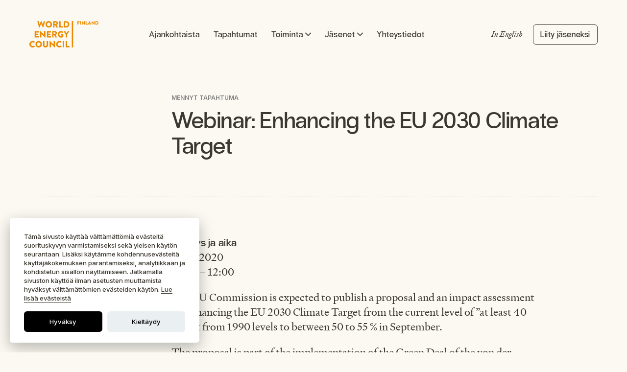

--- FILE ---
content_type: text/html; charset=UTF-8
request_url: https://wecfinland.fi/tapahtumat/webinar-enhancing-the-eu-2030-climate-target/
body_size: 66377
content:
<!DOCTYPE html><html  lang="fi"  class="no-js no-svg dom-loading front-end " @keydown.tab="tab = true" x-data="{ tab: false }"  :class="tab && 'S-detected--tab' "><head><meta charset="UTF-8"><meta name="viewport" content="width=device-width, initial-scale=1"><link rel="profile" href="http://gmpg.org/xfn/11"><link rel="preconnect" href="https://fonts.googleapis.com"><link rel="preconnect" href="https://fonts.gstatic.com" crossorigin><link href="https://fonts.googleapis.com/css2?family=Inter:wght@500;600&display=swap" rel="stylesheet"><style media="screen">@font-face {
  font-family: "sans";
    font-style: normal;
    font-weight: 400;

    src: url('https://wecfinland.fi/wp-content/themes/wec/fonts/PPRadioGrotesk-Regular.woff2') format('woff2');
}
@font-face {
  font-family: "serif-regular";

    font-style: normal;
        font-weight: 400;
  src: url('https://wecfinland.fi/wp-content/themes/wec/fonts/signifier-regular.woff2') format('woff2');


}

@font-face {
  font-family: "serif-regular";
    font-style: italic;
        font-weight: 400;
  src: url('https://wecfinland.fi/wp-content/themes/wec/fonts/signifier-regular-italic.woff2') format('woff2');


}</style> <script type='text/javascript'>(function(html){html.className = html.className.replace(/\bno-js\b/,'js')})(document.documentElement);</script> <script type='text/javascript'>var  isIE11 = !!window.MSInputMethodContext && !!document.documentMode;</script><meta name='robots' content='index, follow, max-image-preview:large, max-snippet:-1, max-video-preview:-1' /><title>Webinar: Enhancing the EU 2030 Climate Target - WEC Finland</title><link rel="canonical" href="https://wecfinland.fi/tapahtumat/webinar-enhancing-the-eu-2030-climate-target/" /><meta property="og:locale" content="en_US" /><meta property="og:type" content="article" /><meta property="og:title" content="Webinar: Enhancing the EU 2030 Climate Target - WEC Finland" /><meta property="og:description" content="Päiväys ja aika12.10.202011:00 &#8211; 12:00 The EU Commission is expected to publish a proposal and an impact assessment on enhancing the EU 2030 Climate Target from the current level of ”at least 40 %” cut from 1990 levels to between 50 to 55 % in September. The proposal is part of the implementation of the&hellip;" /><meta property="og:url" content="https://wecfinland.fi/tapahtumat/webinar-enhancing-the-eu-2030-climate-target/" /><meta property="og:site_name" content="WEC Finland" /><meta property="og:image" content="https://wecfinland.fi/wp-content/uploads/2023/03/2-logo-scaled.jpg" /><meta property="og:image:width" content="2560" /><meta property="og:image:height" content="1440" /><meta property="og:image:type" content="image/jpeg" /><meta name="twitter:card" content="summary_large_image" /><meta name="twitter:label1" content="Est. reading time" /><meta name="twitter:data1" content="1 minute" /> <script type="application/ld+json" class="yoast-schema-graph">{"@context":"https://schema.org","@graph":[{"@type":"WebPage","@id":"https://wecfinland.fi/tapahtumat/webinar-enhancing-the-eu-2030-climate-target/","url":"https://wecfinland.fi/tapahtumat/webinar-enhancing-the-eu-2030-climate-target/","name":"Webinar: Enhancing the EU 2030 Climate Target - WEC Finland","isPartOf":{"@id":"https://wecfinland.fi/#website"},"datePublished":"2023-03-14T11:05:48+00:00","dateModified":"2023-03-14T11:05:48+00:00","breadcrumb":{"@id":"https://wecfinland.fi/tapahtumat/webinar-enhancing-the-eu-2030-climate-target/#breadcrumb"},"inLanguage":"en-US","potentialAction":[{"@type":"ReadAction","target":["https://wecfinland.fi/tapahtumat/webinar-enhancing-the-eu-2030-climate-target/"]}]},{"@type":"BreadcrumbList","@id":"https://wecfinland.fi/tapahtumat/webinar-enhancing-the-eu-2030-climate-target/#breadcrumb","itemListElement":[{"@type":"ListItem","position":1,"name":"Home","item":"https://wecfinland.fi/"},{"@type":"ListItem","position":2,"name":"Webinar: Enhancing the EU 2030 Climate Target"}]},{"@type":"WebSite","@id":"https://wecfinland.fi/#website","url":"https://wecfinland.fi/","name":"WEC Finland","description":"WEC Finland toimii alustana korkeatasoiselle energia-alasta käytävälle keskustelulle.","potentialAction":[{"@type":"SearchAction","target":{"@type":"EntryPoint","urlTemplate":"https://wecfinland.fi/?s={search_term_string}"},"query-input":"required name=search_term_string"}],"inLanguage":"en-US"}]}</script> <link rel="alternate" type="application/rss+xml" title="WEC Finland &raquo; Feed" href="https://wecfinland.fi/feed/" /><link rel="alternate" title="oEmbed (JSON)" type="application/json+oembed" href="https://wecfinland.fi/wp-json/oembed/1.0/embed?url=https%3A%2F%2Fwecfinland.fi%2Ftapahtumat%2Fwebinar-enhancing-the-eu-2030-climate-target%2F" /><link rel="alternate" title="oEmbed (XML)" type="text/xml+oembed" href="https://wecfinland.fi/wp-json/oembed/1.0/embed?url=https%3A%2F%2Fwecfinland.fi%2Ftapahtumat%2Fwebinar-enhancing-the-eu-2030-climate-target%2F&#038;format=xml" /><style id='wp-img-auto-sizes-contain-inline-css' type='text/css'>img:is([sizes=auto i],[sizes^="auto," i]){contain-intrinsic-size:3000px 1500px}
/*# sourceURL=wp-img-auto-sizes-contain-inline-css */</style><style id='wp-block-library-inline-css' type='text/css'>:root{--wp-block-synced-color:#7a00df;--wp-block-synced-color--rgb:122,0,223;--wp-bound-block-color:var(--wp-block-synced-color);--wp-editor-canvas-background:#ddd;--wp-admin-theme-color:#007cba;--wp-admin-theme-color--rgb:0,124,186;--wp-admin-theme-color-darker-10:#006ba1;--wp-admin-theme-color-darker-10--rgb:0,107,160.5;--wp-admin-theme-color-darker-20:#005a87;--wp-admin-theme-color-darker-20--rgb:0,90,135;--wp-admin-border-width-focus:2px}@media (min-resolution:192dpi){:root{--wp-admin-border-width-focus:1.5px}}.wp-element-button{cursor:pointer}:root .has-very-light-gray-background-color{background-color:#eee}:root .has-very-dark-gray-background-color{background-color:#313131}:root .has-very-light-gray-color{color:#eee}:root .has-very-dark-gray-color{color:#313131}:root .has-vivid-green-cyan-to-vivid-cyan-blue-gradient-background{background:linear-gradient(135deg,#00d084,#0693e3)}:root .has-purple-crush-gradient-background{background:linear-gradient(135deg,#34e2e4,#4721fb 50%,#ab1dfe)}:root .has-hazy-dawn-gradient-background{background:linear-gradient(135deg,#faaca8,#dad0ec)}:root .has-subdued-olive-gradient-background{background:linear-gradient(135deg,#fafae1,#67a671)}:root .has-atomic-cream-gradient-background{background:linear-gradient(135deg,#fdd79a,#004a59)}:root .has-nightshade-gradient-background{background:linear-gradient(135deg,#330968,#31cdcf)}:root .has-midnight-gradient-background{background:linear-gradient(135deg,#020381,#2874fc)}:root{--wp--preset--font-size--normal:16px;--wp--preset--font-size--huge:42px}.has-regular-font-size{font-size:1em}.has-larger-font-size{font-size:2.625em}.has-normal-font-size{font-size:var(--wp--preset--font-size--normal)}.has-huge-font-size{font-size:var(--wp--preset--font-size--huge)}.has-text-align-center{text-align:center}.has-text-align-left{text-align:left}.has-text-align-right{text-align:right}.has-fit-text{white-space:nowrap!important}#end-resizable-editor-section{display:none}.aligncenter{clear:both}.items-justified-left{justify-content:flex-start}.items-justified-center{justify-content:center}.items-justified-right{justify-content:flex-end}.items-justified-space-between{justify-content:space-between}.screen-reader-text{border:0;clip-path:inset(50%);height:1px;margin:-1px;overflow:hidden;padding:0;position:absolute;width:1px;word-wrap:normal!important}.screen-reader-text:focus{background-color:#ddd;clip-path:none;color:#444;display:block;font-size:1em;height:auto;left:5px;line-height:normal;padding:15px 23px 14px;text-decoration:none;top:5px;width:auto;z-index:100000}html :where(.has-border-color){border-style:solid}html :where([style*=border-top-color]){border-top-style:solid}html :where([style*=border-right-color]){border-right-style:solid}html :where([style*=border-bottom-color]){border-bottom-style:solid}html :where([style*=border-left-color]){border-left-style:solid}html :where([style*=border-width]){border-style:solid}html :where([style*=border-top-width]){border-top-style:solid}html :where([style*=border-right-width]){border-right-style:solid}html :where([style*=border-bottom-width]){border-bottom-style:solid}html :where([style*=border-left-width]){border-left-style:solid}html :where(img[class*=wp-image-]){height:auto;max-width:100%}:where(figure){margin:0 0 1em}html :where(.is-position-sticky){--wp-admin--admin-bar--position-offset:var(--wp-admin--admin-bar--height,0px)}@media screen and (max-width:600px){html :where(.is-position-sticky){--wp-admin--admin-bar--position-offset:0px}}

/*# sourceURL=wp-block-library-inline-css */</style><style id='global-styles-inline-css' type='text/css'>:root{--wp--preset--aspect-ratio--square: 1;--wp--preset--aspect-ratio--4-3: 4/3;--wp--preset--aspect-ratio--3-4: 3/4;--wp--preset--aspect-ratio--3-2: 3/2;--wp--preset--aspect-ratio--2-3: 2/3;--wp--preset--aspect-ratio--16-9: 16/9;--wp--preset--aspect-ratio--9-16: 9/16;--wp--preset--color--black: #000000;--wp--preset--color--cyan-bluish-gray: #abb8c3;--wp--preset--color--white: #ffffff;--wp--preset--color--pale-pink: #f78da7;--wp--preset--color--vivid-red: #cf2e2e;--wp--preset--color--luminous-vivid-orange: #ff6900;--wp--preset--color--luminous-vivid-amber: #fcb900;--wp--preset--color--light-green-cyan: #7bdcb5;--wp--preset--color--vivid-green-cyan: #00d084;--wp--preset--color--pale-cyan-blue: #8ed1fc;--wp--preset--color--vivid-cyan-blue: #0693e3;--wp--preset--color--vivid-purple: #9b51e0;--wp--preset--gradient--vivid-cyan-blue-to-vivid-purple: linear-gradient(135deg,rgb(6,147,227) 0%,rgb(155,81,224) 100%);--wp--preset--gradient--light-green-cyan-to-vivid-green-cyan: linear-gradient(135deg,rgb(122,220,180) 0%,rgb(0,208,130) 100%);--wp--preset--gradient--luminous-vivid-amber-to-luminous-vivid-orange: linear-gradient(135deg,rgb(252,185,0) 0%,rgb(255,105,0) 100%);--wp--preset--gradient--luminous-vivid-orange-to-vivid-red: linear-gradient(135deg,rgb(255,105,0) 0%,rgb(207,46,46) 100%);--wp--preset--gradient--very-light-gray-to-cyan-bluish-gray: linear-gradient(135deg,rgb(238,238,238) 0%,rgb(169,184,195) 100%);--wp--preset--gradient--cool-to-warm-spectrum: linear-gradient(135deg,rgb(74,234,220) 0%,rgb(151,120,209) 20%,rgb(207,42,186) 40%,rgb(238,44,130) 60%,rgb(251,105,98) 80%,rgb(254,248,76) 100%);--wp--preset--gradient--blush-light-purple: linear-gradient(135deg,rgb(255,206,236) 0%,rgb(152,150,240) 100%);--wp--preset--gradient--blush-bordeaux: linear-gradient(135deg,rgb(254,205,165) 0%,rgb(254,45,45) 50%,rgb(107,0,62) 100%);--wp--preset--gradient--luminous-dusk: linear-gradient(135deg,rgb(255,203,112) 0%,rgb(199,81,192) 50%,rgb(65,88,208) 100%);--wp--preset--gradient--pale-ocean: linear-gradient(135deg,rgb(255,245,203) 0%,rgb(182,227,212) 50%,rgb(51,167,181) 100%);--wp--preset--gradient--electric-grass: linear-gradient(135deg,rgb(202,248,128) 0%,rgb(113,206,126) 100%);--wp--preset--gradient--midnight: linear-gradient(135deg,rgb(2,3,129) 0%,rgb(40,116,252) 100%);--wp--preset--font-size--small: 13px;--wp--preset--font-size--medium: 20px;--wp--preset--font-size--large: 36px;--wp--preset--font-size--x-large: 42px;--wp--preset--spacing--20: 0.44rem;--wp--preset--spacing--30: 0.67rem;--wp--preset--spacing--40: 1rem;--wp--preset--spacing--50: 1.5rem;--wp--preset--spacing--60: 2.25rem;--wp--preset--spacing--70: 3.38rem;--wp--preset--spacing--80: 5.06rem;--wp--preset--shadow--natural: 6px 6px 9px rgba(0, 0, 0, 0.2);--wp--preset--shadow--deep: 12px 12px 50px rgba(0, 0, 0, 0.4);--wp--preset--shadow--sharp: 6px 6px 0px rgba(0, 0, 0, 0.2);--wp--preset--shadow--outlined: 6px 6px 0px -3px rgb(255, 255, 255), 6px 6px rgb(0, 0, 0);--wp--preset--shadow--crisp: 6px 6px 0px rgb(0, 0, 0);}:where(.is-layout-flex){gap: 0.5em;}:where(.is-layout-grid){gap: 0.5em;}body .is-layout-flex{display: flex;}.is-layout-flex{flex-wrap: wrap;align-items: center;}.is-layout-flex > :is(*, div){margin: 0;}body .is-layout-grid{display: grid;}.is-layout-grid > :is(*, div){margin: 0;}:where(.wp-block-columns.is-layout-flex){gap: 2em;}:where(.wp-block-columns.is-layout-grid){gap: 2em;}:where(.wp-block-post-template.is-layout-flex){gap: 1.25em;}:where(.wp-block-post-template.is-layout-grid){gap: 1.25em;}.has-black-color{color: var(--wp--preset--color--black) !important;}.has-cyan-bluish-gray-color{color: var(--wp--preset--color--cyan-bluish-gray) !important;}.has-white-color{color: var(--wp--preset--color--white) !important;}.has-pale-pink-color{color: var(--wp--preset--color--pale-pink) !important;}.has-vivid-red-color{color: var(--wp--preset--color--vivid-red) !important;}.has-luminous-vivid-orange-color{color: var(--wp--preset--color--luminous-vivid-orange) !important;}.has-luminous-vivid-amber-color{color: var(--wp--preset--color--luminous-vivid-amber) !important;}.has-light-green-cyan-color{color: var(--wp--preset--color--light-green-cyan) !important;}.has-vivid-green-cyan-color{color: var(--wp--preset--color--vivid-green-cyan) !important;}.has-pale-cyan-blue-color{color: var(--wp--preset--color--pale-cyan-blue) !important;}.has-vivid-cyan-blue-color{color: var(--wp--preset--color--vivid-cyan-blue) !important;}.has-vivid-purple-color{color: var(--wp--preset--color--vivid-purple) !important;}.has-black-background-color{background-color: var(--wp--preset--color--black) !important;}.has-cyan-bluish-gray-background-color{background-color: var(--wp--preset--color--cyan-bluish-gray) !important;}.has-white-background-color{background-color: var(--wp--preset--color--white) !important;}.has-pale-pink-background-color{background-color: var(--wp--preset--color--pale-pink) !important;}.has-vivid-red-background-color{background-color: var(--wp--preset--color--vivid-red) !important;}.has-luminous-vivid-orange-background-color{background-color: var(--wp--preset--color--luminous-vivid-orange) !important;}.has-luminous-vivid-amber-background-color{background-color: var(--wp--preset--color--luminous-vivid-amber) !important;}.has-light-green-cyan-background-color{background-color: var(--wp--preset--color--light-green-cyan) !important;}.has-vivid-green-cyan-background-color{background-color: var(--wp--preset--color--vivid-green-cyan) !important;}.has-pale-cyan-blue-background-color{background-color: var(--wp--preset--color--pale-cyan-blue) !important;}.has-vivid-cyan-blue-background-color{background-color: var(--wp--preset--color--vivid-cyan-blue) !important;}.has-vivid-purple-background-color{background-color: var(--wp--preset--color--vivid-purple) !important;}.has-black-border-color{border-color: var(--wp--preset--color--black) !important;}.has-cyan-bluish-gray-border-color{border-color: var(--wp--preset--color--cyan-bluish-gray) !important;}.has-white-border-color{border-color: var(--wp--preset--color--white) !important;}.has-pale-pink-border-color{border-color: var(--wp--preset--color--pale-pink) !important;}.has-vivid-red-border-color{border-color: var(--wp--preset--color--vivid-red) !important;}.has-luminous-vivid-orange-border-color{border-color: var(--wp--preset--color--luminous-vivid-orange) !important;}.has-luminous-vivid-amber-border-color{border-color: var(--wp--preset--color--luminous-vivid-amber) !important;}.has-light-green-cyan-border-color{border-color: var(--wp--preset--color--light-green-cyan) !important;}.has-vivid-green-cyan-border-color{border-color: var(--wp--preset--color--vivid-green-cyan) !important;}.has-pale-cyan-blue-border-color{border-color: var(--wp--preset--color--pale-cyan-blue) !important;}.has-vivid-cyan-blue-border-color{border-color: var(--wp--preset--color--vivid-cyan-blue) !important;}.has-vivid-purple-border-color{border-color: var(--wp--preset--color--vivid-purple) !important;}.has-vivid-cyan-blue-to-vivid-purple-gradient-background{background: var(--wp--preset--gradient--vivid-cyan-blue-to-vivid-purple) !important;}.has-light-green-cyan-to-vivid-green-cyan-gradient-background{background: var(--wp--preset--gradient--light-green-cyan-to-vivid-green-cyan) !important;}.has-luminous-vivid-amber-to-luminous-vivid-orange-gradient-background{background: var(--wp--preset--gradient--luminous-vivid-amber-to-luminous-vivid-orange) !important;}.has-luminous-vivid-orange-to-vivid-red-gradient-background{background: var(--wp--preset--gradient--luminous-vivid-orange-to-vivid-red) !important;}.has-very-light-gray-to-cyan-bluish-gray-gradient-background{background: var(--wp--preset--gradient--very-light-gray-to-cyan-bluish-gray) !important;}.has-cool-to-warm-spectrum-gradient-background{background: var(--wp--preset--gradient--cool-to-warm-spectrum) !important;}.has-blush-light-purple-gradient-background{background: var(--wp--preset--gradient--blush-light-purple) !important;}.has-blush-bordeaux-gradient-background{background: var(--wp--preset--gradient--blush-bordeaux) !important;}.has-luminous-dusk-gradient-background{background: var(--wp--preset--gradient--luminous-dusk) !important;}.has-pale-ocean-gradient-background{background: var(--wp--preset--gradient--pale-ocean) !important;}.has-electric-grass-gradient-background{background: var(--wp--preset--gradient--electric-grass) !important;}.has-midnight-gradient-background{background: var(--wp--preset--gradient--midnight) !important;}.has-small-font-size{font-size: var(--wp--preset--font-size--small) !important;}.has-medium-font-size{font-size: var(--wp--preset--font-size--medium) !important;}.has-large-font-size{font-size: var(--wp--preset--font-size--large) !important;}.has-x-large-font-size{font-size: var(--wp--preset--font-size--x-large) !important;}
/*# sourceURL=global-styles-inline-css */</style><style id='classic-theme-styles-inline-css' type='text/css'>/*! This file is auto-generated */
.wp-block-button__link{color:#fff;background-color:#32373c;border-radius:9999px;box-shadow:none;text-decoration:none;padding:calc(.667em + 2px) calc(1.333em + 2px);font-size:1.125em}.wp-block-file__button{background:#32373c;color:#fff;text-decoration:none}
/*# sourceURL=/wp-includes/css/classic-themes.min.css */</style><link rel='stylesheet' id='wec-sass-styles-css' href='https://wecfinland.fi/wp-content/cache/autoptimize/css/autoptimize_single_2346a59964ff0febc57a828b83221f20.css?ver=1.0.0' type='text/css' media='all' /><link rel='stylesheet' id='wp-block-paragraph-css' href='https://wecfinland.fi/wp-includes/blocks/paragraph/style.min.css?ver=6.9' type='text/css' media='all' /><link rel='stylesheet' id='wp-block-heading-css' href='https://wecfinland.fi/wp-includes/blocks/heading/style.min.css?ver=6.9' type='text/css' media='all' /> <script type="text/javascript" src="https://code.jquery.com/jquery-3.5.1.min.js?ver=3.5.1" id="jquery-core-js"></script> <script type="text/javascript" src="https://code.jquery.com/jquery-migrate-3.3.0.min.js?ver=3.3.0" id="jquery-migrate-js"></script> <link rel="https://api.w.org/" href="https://wecfinland.fi/wp-json/" /><link rel="alternate" title="JSON" type="application/json" href="https://wecfinland.fi/wp-json/wp/v2/tapahtumat/2658" /><link rel="EditURI" type="application/rsd+xml" title="RSD" href="https://wecfinland.fi/xmlrpc.php?rsd" /><meta name="generator" content="WordPress 6.9" /><link rel='shortlink' href='https://wecfinland.fi/?p=2658' /><meta name="cdp-version" content="1.3.6" /><style type="text/css">@media only screen and (max-width: 600px) {
	.fixed-mobile-navigation .-header img {
    max-height: 76px;
}
	
	.mobile-nav-trigger {
	transform-origin: right center;
	}
	.-nav-height, .fixed-logo, .flx-nav, .U-nav-spacer {
    min-height: 80px;
}
	
	.mobile-nav-trigger-box {
    top: 7px;
}
	
	.flx-nav {
		padding: 0;
	}

}</style>
<style type="text/css">.form-data-events {
	display: none;
}

.single-tapahtumat .form-data-events {
  display: block;
}</style>
<style type="text/css">.news-cell .-header {
overflow: hidden;
white-space: nowrap;
}

.single-tapahtumat .form-data-events {
    position: absolute;
    top: 0;
    right: 20px;
    font-weight: 600;
    font-size: 1.2rem;
    right: 0;
    margin: 0;
    top: -40px;
    background: #333;
    color: #fff;
    padding: 10px;
}

.meta-signup:empty {
    display: none;
}

.S--past-event .meta-signup {
	display: none;
}</style>
<style type="text/css">.forminator-label--info {
	font-size: 1.8rem;
}

.S--past-event .forminator-guttenberg {
	display: none;
}</style>
<style type="text/css">.mobile-nav-trigger {
	box-shadow: 2px 3px 8px rgb(0 0 0 / 38%);
}</style>
<style type="text/css">.placeholder-img {
    display: flex;
    align-items: center;
    justify-content: center;
}

.dropdown-nav__cell.-right ul {

  all: unset;
  display: flex;
  flex-direction: column;
  list-style: none;

}

.dropdown-nav__cell.-right li a {
	-webkit-text-fill-color: white;
}

.back-to-top-link {
	-webkit-text-fill-color: white;
}

.dropdown-nav__cell.-right li .-main-link:hover {
-webkit-text-fill-color: #00ce83;
}</style><meta name="color-scheme" content="light only"><meta name="google-site-verification" content="NV2zKGYZrZberzpDK8jbLp_1RG_2XVbESs5523WzVXY" />  <script type="text/plain" async data-cookiecategory="analytics" src="https://www.googletagmanager.com/gtag/js?id=G-Q5VFN8YS0Z"></script> <script type="text/plain" data-cookiecategory="analytics">window.dataLayer = window.dataLayer || [];
  function gtag(){dataLayer.push(arguments);}
  gtag('js', new Date());

  gtag('config', 'G-Q5VFN8YS0Z');</script> <link rel="icon" href="https://wecfinland.fi/wp-content/uploads/2023/03/cropped-favicon-5-32x32.png" sizes="32x32" /><link rel="icon" href="https://wecfinland.fi/wp-content/uploads/2023/03/cropped-favicon-5-192x192.png" sizes="192x192" /><link rel="apple-touch-icon" href="https://wecfinland.fi/wp-content/uploads/2023/03/cropped-favicon-5-180x180.png" /><meta name="msapplication-TileImage" content="https://wecfinland.fi/wp-content/uploads/2023/03/cropped-favicon-5-270x270.png" /> <script defer src="https://cdn.jsdelivr.net/npm/@alpinejs/focus@3.x.x/dist/cdn.min.js"></script> <script defer src="https://unpkg.com/alpinejs@3.12.0/dist/cdn.min.js"></script> <script></script>  <script type="text/javascript">const current_lang = "fi"

 const home_url = "https://wecfinland.fi"; // "A string here"
const current_url = "https://wecfinland.fi/tapahtumat/webinar-enhancing-the-eu-2030-climate-target/"; // "A string here"
console.log(home_url);
console.log(current_url);</script> </head><body class="wp-singular tapahtumat-template-default single single-tapahtumat postid-2658 single-format-standard wp-theme-wec group-blog has-sidebar" x-data ><header class="site-header"><div class="site-header_inner U_container U_base-pad"><div class="flx-container flx-nav" style="position:relative"><div class="header-logo"> <a href="https://wecfinland.fi" aria-label="WEC FINLANDIN LOGO"> <svg id="uuid-1188d50a-ecd1-4b60-8c1b-b9bc4f413b8f" xmlns="http://www.w3.org/2000/svg" viewBox="0 0 404.9 155.1"><g><g><path d="M46.54,2.05c-.21-.74,.21-1.27,.95-1.27h6.21c.43,0,.85,.37,.96,.74l4.56,17.98h.21L67.65,.82c.16-.32,.48-.58,.9-.58h.96c.48,0,.79,.27,.9,.58l8.22,18.67h.21L83.4,1.51c.11-.37,.53-.75,.96-.75h6.21c.74,0,1.17,.53,.96,1.27l-10.02,35.64c-.1,.42-.53,.74-.96,.74h-.85c-.37,0-.74-.27-.9-.59l-9.71-21.69h-.16l-9.65,21.69c-.16,.32-.53,.59-.9,.59h-.85c-.42,0-.85-.32-.95-.74L46.54,2.05h0Z" style="fill:#ec8b00;"/><path d="M113.44,.23c10.61,0,19.1,8.54,19.1,19.14,0,10.61-8.48,19.04-19.09,19.04-10.61,0-19.04-8.43-19.04-19.04,0-10.61,8.43-19.15,19.04-19.15h0Zm0,29.7c5.83,0,10.61-4.77,10.61-10.55,0-5.84-4.77-10.66-10.61-10.66s-10.55,4.83-10.55,10.66c0,5.79,4.78,10.56,10.56,10.55h0Z" style="fill:#ec8b00;"/><path d="M138.96,1.77c0-.53,.42-1.01,1.01-1.01h15.86c6.37,0,11.56,5.14,11.56,11.45,0,4.88-3.23,8.8-7.85,10.66l7.27,13.47c.37,.69,0,1.54-.9,1.54h-7.05c-.42,0-.74-.26-.85-.47l-7.06-14.06h-3.66v13.52c0,.54-.48,1.01-1.01,1.01h-6.31c-.58,0-1.01-.48-1.01-1.01V1.77h0Zm16.18,14.85c2.17,0,4.03-2.02,4.03-4.24s-1.86-4.04-4.03-4.03h-7.85v8.27h7.85Z" style="fill:#ec8b00;"/><path d="M174.5,1.76c0-.53,.42-1.01,1.01-1.01h6.31c.53,0,1.01,.48,1.01,1.01V30.08h12.63c.58,0,1.01,.48,1.01,1.01v5.78c0,.53-.42,1.01-1.01,1.01h-19.94c-.58,0-1.01-.48-1.01-1.01V1.76h0Z" style="fill:#ec8b00;"/><path d="M201.61,1.76c0-.53,.42-1.01,.96-1.01h12.94c10.23,0,18.62,8.32,18.62,18.51,0,10.29-8.38,18.61-18.62,18.62h-12.94c-.53,0-.96-.47-.96-1.01V1.76h0Zm13.37,28.27c5.99,0,10.34-4.72,10.34-10.77,0-5.99-4.35-10.71-10.35-10.71h-5.09V30.03h5.1Z" style="fill:#ec8b00;"/><path d="M30.74,60.39c0-.53,.42-1.01,1.01-1.01h21.96c.58,0,1.01,.47,1.01,1v5.78c0,.53-.42,1.01-1.01,1.01h-14.69v6.58h12.09c.53,0,1.01,.48,1.01,1v5.79c0,.58-.48,1-1.01,1h-12.09s0,7.16,0,7.16h14.69c.58,0,1.01,.48,1.01,1.01v5.78c0,.54-.42,1.01-1.01,1.01H31.76c-.58,0-1.01-.47-1.01-1V60.39h0Z" style="fill:#ec8b00;"/><path d="M61.78,59.8c0-.53,.48-.95,1.01-.95h1.33s21.17,20.36,21.17,20.36h.05v-18.83c0-.53,.42-1.01,1-1.01h6.36c.53,0,1.01,.48,1.01,1.01v35.7c0,.53-.47,.95-1,.95h-.85c-.16,0-.58-.16-.69-.26l-20.96-21.05h-.05v19.79c0,.53-.42,1.01-1,1.01h-6.31c-.53,0-1.01-.48-1.01-1.01l-.06-35.7h0Z" style="fill:#ec8b00;"/><path d="M102.31,60.38c0-.53,.42-1.01,1.01-1.01h21.96c.58,0,1.01,.47,1.01,1v5.78c0,.53-.42,1.01-1.01,1.01h-14.69s0,6.58,0,6.58h12.09c.53,0,1.01,.47,1.01,1v5.79c0,.58-.48,1-1.01,1h-12.09v7.16h14.69c.58,0,1.01,.48,1.01,1.01v5.78c0,.54-.42,1.01-1.01,1.01h-21.96c-.58,0-1.01-.47-1.01-1V60.38h0Z" style="fill:#ec8b00;"/><path d="M133.4,60.37c0-.53,.42-1.01,1.01-1.01h15.86c6.37,0,11.56,5.14,11.56,11.45,0,4.88-3.23,8.81-7.85,10.67l7.26,13.46c.37,.69,0,1.54-.9,1.54h-7.05c-.42,0-.74-.27-.85-.48l-7.06-14.05h-3.66v13.52c0,.53-.47,1.01-1.01,1.01h-6.31c-.58,0-1.01-.47-1.01-1.01V60.37h0Zm16.18,14.85c2.18,0,4.03-2.02,4.03-4.24,0-2.23-1.86-4.03-4.03-4.03h-7.85v8.28h7.85Z" style="fill:#ec8b00;"/><path d="M185.33,58.88c4.46,0,9.33,1.85,12.94,4.98,.48,.37,.53,1.01,.11,1.43l-4.19,4.46c-.43,.37-1.01,.37-1.43,.05-2.02-1.86-4.35-2.54-6.95-2.54-5.78,0-10.45,4.88-10.45,10.71,0,5.78,4.72,10.55,10.5,10.55,1.54,0,3.13-.21,4.72-.85v-3.08h-3.34c-.58,0-1.01-.43-1.01-.95v-5.25c0-.58,.42-1,1.01-1h10.66c.53,0,.95,.47,.95,1l.06,14.27c0,.27-.21,.69-.42,.85,0,0-5.46,3.45-13.15,3.45-10.55,0-19.04-8.38-19.04-18.99,0-10.61,8.48-19.09,19.04-19.09h0Z" style="fill:#ec8b00;"/><path d="M213.02,78.61l-11.72-17.71c-.42-.69,0-1.54,.85-1.54h6.9c.42,0,.69,.26,.85,.48l7.38,10.87,7.37-10.87c.16-.21,.37-.48,.85-.48h6.9c.85,0,1.27,.85,.85,1.54l-11.88,17.66v16.92c0,.54-.47,1.01-1.01,1.01h-6.31c-.58,0-1.01-.47-1.01-1.01v-16.86h0Z" style="fill:#ec8b00;"/><path d="M19.14,116.91c5.3,0,9.23,1.64,12.83,4.93,.48,.43,.48,1.06,.05,1.49l-4.13,4.29c-.37,.38-.96,.38-1.33,0-1.96-1.75-4.56-2.71-7.16-2.71-5.99,0-10.4,4.99-10.39,10.93,0,5.89,4.46,10.77,10.45,10.77,2.49,0,5.2-.91,7.11-2.55,.37-.32,1.06-.32,1.38,.05l4.14,4.4c.37,.37,.32,1.06-.05,1.43-3.61,3.5-8.17,5.14-12.89,5.14C8.54,155.1,0,146.67,0,136.06c0-10.61,8.54-19.15,19.14-19.15h0Z" style="fill:#ec8b00;"/><path d="M54.58,116.91c10.61,0,19.1,8.54,19.1,19.14,0,10.61-8.48,19.04-19.09,19.04-10.61,0-19.04-8.43-19.04-19.04,0-10.61,8.43-19.15,19.04-19.15h0Zm0,29.7c5.83,0,10.61-4.78,10.61-10.56,0-5.84-4.78-10.66-10.61-10.66-5.78,0-10.55,4.82-10.55,10.66,0,5.78,4.77,10.55,10.55,10.55h0Z" style="fill:#ec8b00;"/><path d="M79.57,118.44c0-.53,.48-1.01,1.01-1.01h6.52c.58,0,1.01,.48,1.01,1.01v21.48c0,3.71,2.76,6.68,6.53,6.69,3.82,0,6.63-2.98,6.63-6.69v-21.48c0-.53,.42-1.01,1-1.01h6.52c.53,0,1.01,.48,1.01,1.01v21.91c0,8.06-6.78,14.75-15.16,14.75s-15.06-6.68-15.06-14.74v-21.9h0Z" style="fill:#ec8b00;"/><path d="M118.29,117.85c0-.53,.48-.96,1.01-.96h1.32l21.16,20.36h.05s0-18.82,0-18.82c0-.53,.42-1.01,1.01-1.01h6.37c.53,0,1.01,.48,1.01,1.01v35.69c0,.53-.47,.95-1,.95h-.85c-.16,0-.59-.16-.69-.26l-20.95-21.05h-.05v19.78c0,.54-.42,1.01-1,1.01h-6.31c-.53,0-1.01-.48-1.01-1.01l-.06-35.69h0Z" style="fill:#ec8b00;"/><path d="M175.8,116.89c5.3,0,9.23,1.64,12.83,4.93,.48,.43,.48,1.06,.05,1.49l-4.14,4.29c-.37,.38-.96,.38-1.33,0-1.96-1.75-4.56-2.71-7.16-2.71-5.99,0-10.39,4.99-10.39,10.93,0,5.89,4.46,10.77,10.45,10.77,2.49,0,5.2-.91,7.11-2.55,.37-.32,1.06-.32,1.38,.05l4.14,4.41c.37,.37,.32,1.06-.05,1.43-3.61,3.5-8.17,5.14-12.89,5.14-10.61,0-19.15-8.43-19.15-19.04,0-10.61,8.54-19.15,19.14-19.15h0Z" style="fill:#ec8b00;"/><path d="M195.06,118.43c0-.53,.48-1.01,1.01-1.01h6.36c.53,0,1.01,.47,1.01,1v35.11c0,.54-.47,1.01-1,1.01h-6.36c-.53,0-1.01-.47-1.01-1.01v-35.11h0Z" style="fill:#ec8b00;"/><path d="M212.56,118.42c0-.53,.43-1.01,1.01-1.01h6.31c.53,0,1.01,.48,1.01,1.01v28.32s12.63,0,12.63,0c.58,0,1.01,.48,1.01,1.01v5.78c0,.53-.42,1.01-1.01,1.01h-19.94c-.58,0-1.01-.48-1.01-1.01v-35.11h0Z" style="fill:#ec8b00;"/></g><path d="M248.13,1.01c0-.53,.48-1.01,1.01-1.01h6.37c.53,0,1.01,.48,1.01,1l.02,153.05c0,.53-.48,1.01-1.01,1.01h-6.37c-.53,0-1.01-.48-1.01-1.01l-.02-153.05h0Z" style="fill:#ec8b00;"/></g><g><path d="M281.48,1.3c0-.29,.23-.55,.55-.55h12.04c.32,0,.55,.26,.55,.55v3.17c0,.29-.23,.55-.55,.55h-8.06v4.19h6.63c.29,0,.55,.26,.55,.55v3.17c0,.29-.26,.55-.55,.55h-6.63v7.07c0,.29-.26,.55-.55,.55h-3.43c-.32,0-.55-.26-.55-.55V1.3Z" style="fill:#ec8b00;"/><path d="M297.94,1.3c0-.29,.26-.55,.55-.55h3.49c.29,0,.55,.26,.55,.55V20.55c0,.29-.26,.55-.55,.55h-3.49c-.29,0-.55-.26-.55-.55V1.3Z" style="fill:#ec8b00;"/><path d="M307.4,.98c0-.29,.26-.52,.55-.52h.44c.29,0,.49,.2,.73,.44l11.17,10.73h.03V1.3c0-.29,.23-.55,.55-.55h3.49c.29,0,.55,.26,.55,.55V20.88c0,.35-.26,.52-.55,.52h-.29c-.29,0-.5-.09-.73-.32l-11.31-11.37h-.03v10.85c0,.29-.23,.55-.55,.55h-3.46c-.29,0-.55-.26-.55-.55l-.03-19.57Z" style="fill:#ec8b00;"/><path d="M329.8,1.3c0-.29,.23-.55,.55-.55h3.46c.29,0,.55,.26,.55,.55v15.53h6.92c.32,0,.55,.26,.55,.55v3.17c0,.29-.23,.55-.55,.55h-10.93c-.32,0-.55-.26-.55-.55V1.3Z" style="fill:#ec8b00;"/><path d="M342.62,20.35L351.73,.78c.09-.17,.29-.32,.49-.32h.29c.2,0,.41,.15,.49,.32l9.1,19.57c.17,.38-.06,.76-.49,.76h-3.23c-.52,0-.76-.17-1.02-.73l-1.05-2.3h-7.91l-1.05,2.33c-.15,.35-.46,.7-1.05,.7h-3.2c-.44,0-.67-.38-.49-.76Zm11.95-6.22l-2.21-4.8h-.03l-2.18,4.8h4.42Z" style="fill:#ec8b00;"/><path d="M364.67,.98c0-.29,.26-.52,.55-.52h.44c.29,0,.5,.2,.73,.44l11.17,10.73h.03V1.3c0-.29,.23-.55,.55-.55h3.49c.29,0,.55,.26,.55,.55V20.88c0,.35-.26,.52-.55,.52h-.29c-.29,0-.5-.09-.73-.32l-11.31-11.37h-.03v10.85c0,.29-.23,.55-.55,.55h-3.46c-.29,0-.55-.26-.55-.55l-.03-19.57Z" style="fill:#ec8b00;"/><path d="M387.07,1.3c0-.29,.23-.55,.52-.55h7.1c5.61,0,10.21,4.57,10.21,10.15s-4.6,10.21-10.21,10.21h-7.1c-.29,0-.52-.26-.52-.55V1.3Zm7.59,15.5c3.29,0,5.41-2.59,5.41-5.9s-2.12-5.88-5.41-5.88h-3.05v11.78h3.05Z" style="fill:#ec8b00;"/></g></svg> </a></div><nav class="navigation-links -desktop-nav flx-container"> <a class="-nav-link" href="/ajankohtaista/">Ajankohtaista</a> <a class="-nav-link" href="/tapahtumat">Tapahtumat</a><div class="dropdown-nav" x-data="{ dropdown_open: false }" :class="dropdown_open && 'S-active--dropdown'"  @mouseleave="dropdown_open = false" x-trap="dropdown_open"> <button class="-nav-link Target" href="/" @mouseenter="dropdown_open = true; $store.dropdown = true"   @keydown.enter="dropdown_open = ! dropdown_open; $store.dropdown = true" >Toiminta <svg viewBox="0 0 14 8" fill="none" xmlns="http://www.w3.org/2000/svg"  aria-hidden="true" width="12px" height="12px" class="NavDropdown-module--icon--84991"><path fill-rule="evenodd" clip-rule="evenodd" d="M.293.293a1 1 0 0 1 1.414 0L7 5.586 12.293.293a1 1 0 1 1 1.414 1.414l-6 6a1 1 0 0 1-1.414 0l-6-6a1 1 0 0 1 0-1.414Z" fill="currentColor"></path></svg> </button><div class="dropdown-nav__wrap" @mouseleave="dropdown_open = false"><div class="dropdown-nav__content"><div class="flx-container"><div class="dropdown-nav__cell -right"><ul class="-ul"><li class="-li"> <a class="-nav-link Target-- -main-link" href="/world-energy-congress-2026"> <span>World Energy Congress 2026</span> <svg width="16" height="10" viewBox="0 0 16 10" fill="none" xmlns="http://www.w3.org/2000/svg"><path d="M0.425782 8.8789C0.238282 8.66797 0.238282 8.46875 0.425782 8.28125L7.80859 0.898437C7.99609 0.710937 8.18359 0.710937 8.37109 0.898437L15.7539 8.28125C15.9414 8.46875 15.9414 8.66797 15.7539 8.87891L15.0508 9.54687C14.8633 9.75781 14.6641 9.75781 14.4531 9.54687L8.08984 3.21875L1.72656 9.54687C1.51563 9.75781 1.31641 9.75781 1.12891 9.54687L0.425782 8.8789Z" fill="currentColor"></path></svg></a></li><li class="-li"> <a class="-nav-link Target-- -main-link" href="/future-energy-leaders/"> <span>Future Energy Leaders</span> <svg width="16" height="10" viewBox="0 0 16 10" fill="none" xmlns="http://www.w3.org/2000/svg"><path d="M0.425782 8.8789C0.238282 8.66797 0.238282 8.46875 0.425782 8.28125L7.80859 0.898437C7.99609 0.710937 8.18359 0.710937 8.37109 0.898437L15.7539 8.28125C15.9414 8.46875 15.9414 8.66797 15.7539 8.87891L15.0508 9.54687C14.8633 9.75781 14.6641 9.75781 14.4531 9.54687L8.08984 3.21875L1.72656 9.54687C1.51563 9.75781 1.31641 9.75781 1.12891 9.54687L0.425782 8.8789Z" fill="currentColor"></path></svg></a></li><li class="-li"> <a class="-nav-link Target-- -main-link" href="/toiminta/wec-finlandin-energiapaiva/"> <span>WEC Finlandin Energiapäivä</span> <svg width="16" height="10" viewBox="0 0 16 10" fill="none" xmlns="http://www.w3.org/2000/svg"><path d="M0.425782 8.8789C0.238282 8.66797 0.238282 8.46875 0.425782 8.28125L7.80859 0.898437C7.99609 0.710937 8.18359 0.710937 8.37109 0.898437L15.7539 8.28125C15.9414 8.46875 15.9414 8.66797 15.7539 8.87891L15.0508 9.54687C14.8633 9.75781 14.6641 9.75781 14.4531 9.54687L8.08984 3.21875L1.72656 9.54687C1.51563 9.75781 1.31641 9.75781 1.12891 9.54687L0.425782 8.8789Z" fill="currentColor"></path></svg></a></li><li class="-li"> <a class="-nav-link Target-- -main-link" href="/world-energy-council/"> <span>World Energy Council</span> <svg width="16" height="10" viewBox="0 0 16 10" fill="none" xmlns="http://www.w3.org/2000/svg"><path d="M0.425782 8.8789C0.238282 8.66797 0.238282 8.46875 0.425782 8.28125L7.80859 0.898437C7.99609 0.710937 8.18359 0.710937 8.37109 0.898437L15.7539 8.28125C15.9414 8.46875 15.9414 8.66797 15.7539 8.87891L15.0508 9.54687C14.8633 9.75781 14.6641 9.75781 14.4531 9.54687L8.08984 3.21875L1.72656 9.54687C1.51563 9.75781 1.31641 9.75781 1.12891 9.54687L0.425782 8.8789Z" fill="currentColor"></path></svg></a></li><li class="-li"> <a class="-nav-link Target-- -main-link" href="https://wecfinland.fi/nuorten-energia-ja-ilmastovisio-2040/"> <span>Nuorten Energia- ja ilmastovisio 2040</span> <svg width="16" height="10" viewBox="0 0 16 10" fill="none" xmlns="http://www.w3.org/2000/svg"><path d="M0.425782 8.8789C0.238282 8.66797 0.238282 8.46875 0.425782 8.28125L7.80859 0.898437C7.99609 0.710937 8.18359 0.710937 8.37109 0.898437L15.7539 8.28125C15.9414 8.46875 15.9414 8.66797 15.7539 8.87891L15.0508 9.54687C14.8633 9.75781 14.6641 9.75781 14.4531 9.54687L8.08984 3.21875L1.72656 9.54687C1.51563 9.75781 1.31641 9.75781 1.12891 9.54687L0.425782 8.8789Z" fill="currentColor"></path></svg></a></li></ul></div></div></div></div></div><div class="dropdown-nav" x-data="{ dropdown_open: false }" :class="dropdown_open && 'S-active--dropdown'"  @mouseleave="dropdown_open = false" x-trap="dropdown_open"> <button class="-nav-link Target" href="/" @mouseenter="dropdown_open = true; $store.dropdown = true"   @keydown.enter="dropdown_open = ! dropdown_open; $store.dropdown = true" >Jäsenet <svg viewBox="0 0 14 8" fill="none" xmlns="http://www.w3.org/2000/svg"  aria-hidden="true" width="12px" height="12px" class="NavDropdown-module--icon--84991"><path fill-rule="evenodd" clip-rule="evenodd" d="M.293.293a1 1 0 0 1 1.414 0L7 5.586 12.293.293a1 1 0 1 1 1.414 1.414l-6 6a1 1 0 0 1-1.414 0l-6-6a1 1 0 0 1 0-1.414Z" fill="currentColor"></path></svg> </button><div class="dropdown-nav__wrap" @mouseleave="dropdown_open = false"><div class="dropdown-nav__content"><div class="flx-container"><div class="dropdown-nav__cell -right"><ul class="-ul"><li class="-li"> <a class="-nav-link Target-- -main-link" href="https://wecfinland.fi/jasenet/"> <span>WEC Finlandin jäsenet</span> <svg width="16" height="10" viewBox="0 0 16 10" fill="none" xmlns="http://www.w3.org/2000/svg"><path d="M0.425782 8.8789C0.238282 8.66797 0.238282 8.46875 0.425782 8.28125L7.80859 0.898437C7.99609 0.710937 8.18359 0.710937 8.37109 0.898437L15.7539 8.28125C15.9414 8.46875 15.9414 8.66797 15.7539 8.87891L15.0508 9.54687C14.8633 9.75781 14.6641 9.75781 14.4531 9.54687L8.08984 3.21875L1.72656 9.54687C1.51563 9.75781 1.31641 9.75781 1.12891 9.54687L0.425782 8.8789Z" fill="currentColor"></path></svg></a></li><li class="-li"> <a class="-nav-link Target-- -main-link" href="/hallitus/"> <span>WEC Finlandin hallitus</span> <svg width="16" height="10" viewBox="0 0 16 10" fill="none" xmlns="http://www.w3.org/2000/svg"><path d="M0.425782 8.8789C0.238282 8.66797 0.238282 8.46875 0.425782 8.28125L7.80859 0.898437C7.99609 0.710937 8.18359 0.710937 8.37109 0.898437L15.7539 8.28125C15.9414 8.46875 15.9414 8.66797 15.7539 8.87891L15.0508 9.54687C14.8633 9.75781 14.6641 9.75781 14.4531 9.54687L8.08984 3.21875L1.72656 9.54687C1.51563 9.75781 1.31641 9.75781 1.12891 9.54687L0.425782 8.8789Z" fill="currentColor"></path></svg></a></li><li class="-li"> <a class="-nav-link Target-- -main-link" href="/hae-jaseneksi/"> <span>Liity jäseneksi</span> <svg width="16" height="10" viewBox="0 0 16 10" fill="none" xmlns="http://www.w3.org/2000/svg"><path d="M0.425782 8.8789C0.238282 8.66797 0.238282 8.46875 0.425782 8.28125L7.80859 0.898437C7.99609 0.710937 8.18359 0.710937 8.37109 0.898437L15.7539 8.28125C15.9414 8.46875 15.9414 8.66797 15.7539 8.87891L15.0508 9.54687C14.8633 9.75781 14.6641 9.75781 14.4531 9.54687L8.08984 3.21875L1.72656 9.54687C1.51563 9.75781 1.31641 9.75781 1.12891 9.54687L0.425782 8.8789Z" fill="currentColor"></path></svg></a></li></ul></div></div></div></div></div> <a class="-nav-link" href="/yhteystiedot/">Yhteystiedot</a></nav><div class="lang-switch lang-switch--fi-active
"> <a class="link-en" href="https://wecfinland.fi/English">In English</a></div><div class="nav-cta"> <a class="f--sans" href="/hae-jaseneksi" >Liity jäseneksi</a></div></div></div></header><div class="mobile-nav-trigger-box"><div class="mobile-nav-trigger-box_inner U_container U_base-pad"><div class="flx-container"> <button class="mobile-nav-trigger"> <svg width="24" height="16" fill="none" xmlns="http://www.w3.org/2000/svg"><path d="M1 8h22M1 1h22M1 15h22" stroke="white" stroke-width="2" stroke-miterlimit="10" stroke-linecap="round"></path></svg> <svg width="20" height="20" fill="none" xmlns="http://www.w3.org/2000/svg"><path d="M2.222 17.778L17.778 2.222M2.222 2.222l15.556 15.556" stroke="white" stroke-width="2" stroke-miterlimit="10" stroke-linecap="round"></path></svg> </button></div></div></div><div class="fixed-mobile-navigation"><div class="-header"> <img class="lazyanim lazyload bg-image" style="" data-src="/wp-content/uploads/2023/03/hero-gradient-scaled.jpg" alt="" src=""> <svg id="uuid-1188d50a-ecd1-4b60-8c1b-b9bc4f413b8f" xmlns="http://www.w3.org/2000/svg" viewBox="0 0 404.9 155.1"><g><g><path d="M46.54,2.05c-.21-.74,.21-1.27,.95-1.27h6.21c.43,0,.85,.37,.96,.74l4.56,17.98h.21L67.65,.82c.16-.32,.48-.58,.9-.58h.96c.48,0,.79,.27,.9,.58l8.22,18.67h.21L83.4,1.51c.11-.37,.53-.75,.96-.75h6.21c.74,0,1.17,.53,.96,1.27l-10.02,35.64c-.1,.42-.53,.74-.96,.74h-.85c-.37,0-.74-.27-.9-.59l-9.71-21.69h-.16l-9.65,21.69c-.16,.32-.53,.59-.9,.59h-.85c-.42,0-.85-.32-.95-.74L46.54,2.05h0Z" style="fill:white;"></path><path d="M113.44,.23c10.61,0,19.1,8.54,19.1,19.14,0,10.61-8.48,19.04-19.09,19.04-10.61,0-19.04-8.43-19.04-19.04,0-10.61,8.43-19.15,19.04-19.15h0Zm0,29.7c5.83,0,10.61-4.77,10.61-10.55,0-5.84-4.77-10.66-10.61-10.66s-10.55,4.83-10.55,10.66c0,5.79,4.78,10.56,10.56,10.55h0Z" style="fill:white;"></path><path d="M138.96,1.77c0-.53,.42-1.01,1.01-1.01h15.86c6.37,0,11.56,5.14,11.56,11.45,0,4.88-3.23,8.8-7.85,10.66l7.27,13.47c.37,.69,0,1.54-.9,1.54h-7.05c-.42,0-.74-.26-.85-.47l-7.06-14.06h-3.66v13.52c0,.54-.48,1.01-1.01,1.01h-6.31c-.58,0-1.01-.48-1.01-1.01V1.77h0Zm16.18,14.85c2.17,0,4.03-2.02,4.03-4.24s-1.86-4.04-4.03-4.03h-7.85v8.27h7.85Z" style="fill:white;"></path><path d="M174.5,1.76c0-.53,.42-1.01,1.01-1.01h6.31c.53,0,1.01,.48,1.01,1.01V30.08h12.63c.58,0,1.01,.48,1.01,1.01v5.78c0,.53-.42,1.01-1.01,1.01h-19.94c-.58,0-1.01-.48-1.01-1.01V1.76h0Z" style="fill:white;"></path><path d="M201.61,1.76c0-.53,.42-1.01,.96-1.01h12.94c10.23,0,18.62,8.32,18.62,18.51,0,10.29-8.38,18.61-18.62,18.62h-12.94c-.53,0-.96-.47-.96-1.01V1.76h0Zm13.37,28.27c5.99,0,10.34-4.72,10.34-10.77,0-5.99-4.35-10.71-10.35-10.71h-5.09V30.03h5.1Z" style="fill:white;"></path><path d="M30.74,60.39c0-.53,.42-1.01,1.01-1.01h21.96c.58,0,1.01,.47,1.01,1v5.78c0,.53-.42,1.01-1.01,1.01h-14.69v6.58h12.09c.53,0,1.01,.48,1.01,1v5.79c0,.58-.48,1-1.01,1h-12.09s0,7.16,0,7.16h14.69c.58,0,1.01,.48,1.01,1.01v5.78c0,.54-.42,1.01-1.01,1.01H31.76c-.58,0-1.01-.47-1.01-1V60.39h0Z" style="fill:white;"></path><path d="M61.78,59.8c0-.53,.48-.95,1.01-.95h1.33s21.17,20.36,21.17,20.36h.05v-18.83c0-.53,.42-1.01,1-1.01h6.36c.53,0,1.01,.48,1.01,1.01v35.7c0,.53-.47,.95-1,.95h-.85c-.16,0-.58-.16-.69-.26l-20.96-21.05h-.05v19.79c0,.53-.42,1.01-1,1.01h-6.31c-.53,0-1.01-.48-1.01-1.01l-.06-35.7h0Z" style="fill:white;"></path><path d="M102.31,60.38c0-.53,.42-1.01,1.01-1.01h21.96c.58,0,1.01,.47,1.01,1v5.78c0,.53-.42,1.01-1.01,1.01h-14.69s0,6.58,0,6.58h12.09c.53,0,1.01,.47,1.01,1v5.79c0,.58-.48,1-1.01,1h-12.09v7.16h14.69c.58,0,1.01,.48,1.01,1.01v5.78c0,.54-.42,1.01-1.01,1.01h-21.96c-.58,0-1.01-.47-1.01-1V60.38h0Z" style="fill:white;"></path><path d="M133.4,60.37c0-.53,.42-1.01,1.01-1.01h15.86c6.37,0,11.56,5.14,11.56,11.45,0,4.88-3.23,8.81-7.85,10.67l7.26,13.46c.37,.69,0,1.54-.9,1.54h-7.05c-.42,0-.74-.27-.85-.48l-7.06-14.05h-3.66v13.52c0,.53-.47,1.01-1.01,1.01h-6.31c-.58,0-1.01-.47-1.01-1.01V60.37h0Zm16.18,14.85c2.18,0,4.03-2.02,4.03-4.24,0-2.23-1.86-4.03-4.03-4.03h-7.85v8.28h7.85Z" style="fill:white;"></path><path d="M185.33,58.88c4.46,0,9.33,1.85,12.94,4.98,.48,.37,.53,1.01,.11,1.43l-4.19,4.46c-.43,.37-1.01,.37-1.43,.05-2.02-1.86-4.35-2.54-6.95-2.54-5.78,0-10.45,4.88-10.45,10.71,0,5.78,4.72,10.55,10.5,10.55,1.54,0,3.13-.21,4.72-.85v-3.08h-3.34c-.58,0-1.01-.43-1.01-.95v-5.25c0-.58,.42-1,1.01-1h10.66c.53,0,.95,.47,.95,1l.06,14.27c0,.27-.21,.69-.42,.85,0,0-5.46,3.45-13.15,3.45-10.55,0-19.04-8.38-19.04-18.99,0-10.61,8.48-19.09,19.04-19.09h0Z" style="fill:white;"></path><path d="M213.02,78.61l-11.72-17.71c-.42-.69,0-1.54,.85-1.54h6.9c.42,0,.69,.26,.85,.48l7.38,10.87,7.37-10.87c.16-.21,.37-.48,.85-.48h6.9c.85,0,1.27,.85,.85,1.54l-11.88,17.66v16.92c0,.54-.47,1.01-1.01,1.01h-6.31c-.58,0-1.01-.47-1.01-1.01v-16.86h0Z" style="fill:white;"></path><path d="M19.14,116.91c5.3,0,9.23,1.64,12.83,4.93,.48,.43,.48,1.06,.05,1.49l-4.13,4.29c-.37,.38-.96,.38-1.33,0-1.96-1.75-4.56-2.71-7.16-2.71-5.99,0-10.4,4.99-10.39,10.93,0,5.89,4.46,10.77,10.45,10.77,2.49,0,5.2-.91,7.11-2.55,.37-.32,1.06-.32,1.38,.05l4.14,4.4c.37,.37,.32,1.06-.05,1.43-3.61,3.5-8.17,5.14-12.89,5.14C8.54,155.1,0,146.67,0,136.06c0-10.61,8.54-19.15,19.14-19.15h0Z" style="fill:white;"></path><path d="M54.58,116.91c10.61,0,19.1,8.54,19.1,19.14,0,10.61-8.48,19.04-19.09,19.04-10.61,0-19.04-8.43-19.04-19.04,0-10.61,8.43-19.15,19.04-19.15h0Zm0,29.7c5.83,0,10.61-4.78,10.61-10.56,0-5.84-4.78-10.66-10.61-10.66-5.78,0-10.55,4.82-10.55,10.66,0,5.78,4.77,10.55,10.55,10.55h0Z" style="fill:white;"></path><path d="M79.57,118.44c0-.53,.48-1.01,1.01-1.01h6.52c.58,0,1.01,.48,1.01,1.01v21.48c0,3.71,2.76,6.68,6.53,6.69,3.82,0,6.63-2.98,6.63-6.69v-21.48c0-.53,.42-1.01,1-1.01h6.52c.53,0,1.01,.48,1.01,1.01v21.91c0,8.06-6.78,14.75-15.16,14.75s-15.06-6.68-15.06-14.74v-21.9h0Z" style="fill:white;"></path><path d="M118.29,117.85c0-.53,.48-.96,1.01-.96h1.32l21.16,20.36h.05s0-18.82,0-18.82c0-.53,.42-1.01,1.01-1.01h6.37c.53,0,1.01,.48,1.01,1.01v35.69c0,.53-.47,.95-1,.95h-.85c-.16,0-.59-.16-.69-.26l-20.95-21.05h-.05v19.78c0,.54-.42,1.01-1,1.01h-6.31c-.53,0-1.01-.48-1.01-1.01l-.06-35.69h0Z" style="fill:white;"></path><path d="M175.8,116.89c5.3,0,9.23,1.64,12.83,4.93,.48,.43,.48,1.06,.05,1.49l-4.14,4.29c-.37,.38-.96,.38-1.33,0-1.96-1.75-4.56-2.71-7.16-2.71-5.99,0-10.39,4.99-10.39,10.93,0,5.89,4.46,10.77,10.45,10.77,2.49,0,5.2-.91,7.11-2.55,.37-.32,1.06-.32,1.38,.05l4.14,4.41c.37,.37,.32,1.06-.05,1.43-3.61,3.5-8.17,5.14-12.89,5.14-10.61,0-19.15-8.43-19.15-19.04,0-10.61,8.54-19.15,19.14-19.15h0Z" style="fill:white;"></path><path d="M195.06,118.43c0-.53,.48-1.01,1.01-1.01h6.36c.53,0,1.01,.47,1.01,1v35.11c0,.54-.47,1.01-1,1.01h-6.36c-.53,0-1.01-.47-1.01-1.01v-35.11h0Z" style="fill:white;"></path><path d="M212.56,118.42c0-.53,.43-1.01,1.01-1.01h6.31c.53,0,1.01,.48,1.01,1.01v28.32s12.63,0,12.63,0c.58,0,1.01,.48,1.01,1.01v5.78c0,.53-.42,1.01-1.01,1.01h-19.94c-.58,0-1.01-.48-1.01-1.01v-35.11h0Z" style="fill:white;"></path></g><path d="M248.13,1.01c0-.53,.48-1.01,1.01-1.01h6.37c.53,0,1.01,.48,1.01,1l.02,153.05c0,.53-.48,1.01-1.01,1.01h-6.37c-.53,0-1.01-.48-1.01-1.01l-.02-153.05h0Z" style="fill:white;"></path></g><g><path d="M281.48,1.3c0-.29,.23-.55,.55-.55h12.04c.32,0,.55,.26,.55,.55v3.17c0,.29-.23,.55-.55,.55h-8.06v4.19h6.63c.29,0,.55,.26,.55,.55v3.17c0,.29-.26,.55-.55,.55h-6.63v7.07c0,.29-.26,.55-.55,.55h-3.43c-.32,0-.55-.26-.55-.55V1.3Z" style="fill:white;"></path><path d="M297.94,1.3c0-.29,.26-.55,.55-.55h3.49c.29,0,.55,.26,.55,.55V20.55c0,.29-.26,.55-.55,.55h-3.49c-.29,0-.55-.26-.55-.55V1.3Z" style="fill:white;"></path><path d="M307.4,.98c0-.29,.26-.52,.55-.52h.44c.29,0,.49,.2,.73,.44l11.17,10.73h.03V1.3c0-.29,.23-.55,.55-.55h3.49c.29,0,.55,.26,.55,.55V20.88c0,.35-.26,.52-.55,.52h-.29c-.29,0-.5-.09-.73-.32l-11.31-11.37h-.03v10.85c0,.29-.23,.55-.55,.55h-3.46c-.29,0-.55-.26-.55-.55l-.03-19.57Z" style="fill:white;"></path><path d="M329.8,1.3c0-.29,.23-.55,.55-.55h3.46c.29,0,.55,.26,.55,.55v15.53h6.92c.32,0,.55,.26,.55,.55v3.17c0,.29-.23,.55-.55,.55h-10.93c-.32,0-.55-.26-.55-.55V1.3Z" style="fill:white;"></path><path d="M342.62,20.35L351.73,.78c.09-.17,.29-.32,.49-.32h.29c.2,0,.41,.15,.49,.32l9.1,19.57c.17,.38-.06,.76-.49,.76h-3.23c-.52,0-.76-.17-1.02-.73l-1.05-2.3h-7.91l-1.05,2.33c-.15,.35-.46,.7-1.05,.7h-3.2c-.44,0-.67-.38-.49-.76Zm11.95-6.22l-2.21-4.8h-.03l-2.18,4.8h4.42Z" style="fill:white;"></path><path d="M364.67,.98c0-.29,.26-.52,.55-.52h.44c.29,0,.5,.2,.73,.44l11.17,10.73h.03V1.3c0-.29,.23-.55,.55-.55h3.49c.29,0,.55,.26,.55,.55V20.88c0,.35-.26,.52-.55,.52h-.29c-.29,0-.5-.09-.73-.32l-11.31-11.37h-.03v10.85c0,.29-.23,.55-.55,.55h-3.46c-.29,0-.55-.26-.55-.55l-.03-19.57Z" style="fill:white;"></path><path d="M387.07,1.3c0-.29,.23-.55,.52-.55h7.1c5.61,0,10.21,4.57,10.21,10.15s-4.6,10.21-10.21,10.21h-7.1c-.29,0-.52-.26-.52-.55V1.3Zm7.59,15.5c3.29,0,5.41-2.59,5.41-5.9s-2.12-5.88-5.41-5.88h-3.05v11.78h3.05Z" style="fill:white;"></path></g></svg></div><div class="fixed-mobile-navigation_inner U_container U_base-pad" style=""><div class="flx-container"><div class="cell -text-content"><div class="content-wrap"><nav class="fixed-mobile-navigation__links "><div class="nav-cta--mobile"> <a class="f--sans" href="/hae-jaseneksi">Liity jäseneksi</a></div> <a class="-nav-link" href="/ajankohtaista/">Ajankohtaista</a> <a class="-nav-link" href="/tapahtumat">Tapahtumat</a><div class="link-group"><p class="">Toiminta</p> <a class="-nav-link Target-- -main-link" href="/world-energy-congress-2026"> <span>World Energy Congress 2026</span></a> <a class="-nav-link Target-- -main-link" href="/future-energy-leaders/"> <span>Future Energy Leaders</span></a> <a class="-nav-link Target-- -main-link" href="/toiminta/wec-finlandin-energiapaiva/"> <span>WEC Finlandin Energiapäivä</span></a> <a class="-nav-link Target-- -main-link" href="/world-energy-council/"> <span>World Energy Council</span></a> <a class="-nav-link Target-- -main-link" href="https://wecfinland.fi/nuorten-energia-ja-ilmastovisio-2040/"> <span>Nuorten Energia- ja ilmastovisio 2040</span></a></div><div class="link-group"><p class="">Jäsenet</p> <a class="-nav-link Target-- -main-link" href="https://wecfinland.fi/jasenet/"> <span>WEC Finlandin jäsenet</span></a> <a class="-nav-link Target-- -main-link" href="/hallitus/"> <span>WEC Finlandin hallitus</span></a> <a class="-nav-link Target-- -main-link" href="/hae-jaseneksi/"> <span>Liity jäseneksi</span></a></div> <a class="-nav-link" href="/yhteystiedot/">Yhteystiedot</a></nav><div class="fixed-mobile-navigation__sub-links"><div class=""><ul></ul></div></div></div></div></div></div></div><div class="site-container  fi-page " id="site-container"><div id="page" class="site"><div id="site-content" class="site-content"><div id="primary" class="content-area S--past-event"><main id="main" class="site-main" role="main"><section class="section--single-article"><div class="section-inner-container U_container U_base-pad"><div class="article-header"><h1 class="h2 -align-right">Webinar: Enhancing the EU 2030 Climate Target</h1><div class="signup-active"><p class="-signup f--inter "> Ilmoittautuminen käynnissä</p><p class="f--inter past-event-tag">Mennyt tapahtuma</p></div></div><article class="single-post-wrapper"><div class="single-post__s-bar-wrap"><div class="single-post__meta event-meta-sidebar"><div class="inner"><div class="-cat"> <span class="meta-label">Päivämäärä:</span> <span>12.10.2020</span></div><div class="meta-signup"><p class="-signup f--inter "> Ilmoittautuminen käynnissä</p></div></div></div><div class="single-post__content event-content"><p><strong>Päiväys ja aika</strong><br>12.10.2020<br>11:00 &#8211; 12:00</p><p>The EU Commission is expected to publish a proposal and an impact assessment on enhancing the EU 2030 Climate Target from the current level of ”at least 40 %” cut from 1990 levels to between 50 to 55 % in September.</p><p>The proposal is part of the implementation of the Green Deal of the von der Leyen Commission and will likely have further ramifications on many parts of the Union climate and energy legislation, such as on EU emissions trading.</p><p>In this webinar the proposal is presented by one of its designers and discussed.</p><p><strong>Date and Time</strong>: 12 October, 11-12am (Helsinki), 10-11am (Brussels)</p><p><strong>Place</strong>: MS Teams – the link to the webinar will be shared with participants</p><h4 class="wp-block-heading"><strong>Programme</strong></h4><p><strong>Presentation of the Commission proposal and impact assessment<br></strong>Tom van Ierland, Head of Unit Strategy and Economic Assessment, DG CLIMA, European Commission</p><p><strong>Commentary<br></strong>Juhani Tirkkonen, Senior Ministerial Adviser, the Energy Department of the Ministry of Economic Affairs and Employment, Finland</p><p><strong>Q&amp;A session</strong></p><p>Registration open until October 9.</p><div class="single-post__meta single-post__meta--footer" x-data="{ open: false }"><div class="capsule-wrap capsule-wrap--center"> <button class="btn--basic btn--outline" style="" x-on:click="open = ! open" href="">Näytä tapahtuman tiedot</button></div><div class="inner"  x-show="open"><div class="-cat"> <span class="meta-label">Päivämäärä:</span> <span>12.10.2020</span></div><div class="-cat"> <span class="meta-label">Tapahtuma-aika:</span> <span></span></div></div></div></div></div></article></div></section></main></div>  <script>if (/Edge/.test(navigator.userAgent)) {
			alert('Hei! Valitettavasti tapahtumien ilmoittautuminen ei onnistu kyseisellä Microsoft Edge versiolla. Ole hyvä ja kokeile ilmoittautumista toisella selaimella.');
	}</script> </div><footer id="colophon" class="site-footer main-footer pjax-transition-container section-theme--dark" role="contentinfo"><div class="section-inner-container U_container U_base-pad section-theme--dark " style="max-width:;"><div class="section-bg-container -y-pad" style="background:"><div class="single-heading"><div class="single-heading__inner"><h3 class="h2 "> Tilaa WEC Finlandin uutiskirje ja tiedot tapahtumista sähköpostiisi</h3><div class="capsule-wrap"> <a class="btn--basic color-black" style="" href="/uutiskirje/">Tilaa uutiskirje</a></div></div></div></div></div><section class="footer-content"><div class="section-inner-container U_container U_base-pad" style="max-width:;"><div class="section-bg-container -no-top-pad" style="background:"><div class="module--footer"><div class="flx-container"><div class="cell footer__nav-links"><div class="link-group"><ul><li><div class="label tag"> Ajankohtaista</div> <a  href="/ajankohtaista" class="f--sans"  data-tax="">Uusimmat Artikkelit</a> <a  href="/category/ajankohtaista" class=" f--sans"  data-tax="Uutiset">Uutiset </a> <a  href="/category/blogi" class=" f--sans"  data-tax="Blogi">Blogi </a> <a  href="/category/fel" class=" f--sans"  data-tax="FEL">FEL </a> <a  href="/category/uncategorized" class=" f--sans"  data-tax="Julkaisut">Julkaisut </a> <a  href="/category/in-english" class=" f--sans"  data-tax="In English">In English </a></li><li><div class="label tag"> Tapahtumat</div> <a href="/tapahtumat/">Tulevat tapahtumat</a> <a href="/menneet-tapahtumat/">Menneet tapahtumat</a></li><li><div class="label tag">Toiminta</div> <a  href="/world-energy-congress-2024/"> <span>World Energy Congress 2024</span></a> <a  href="/world-energy-council/"> <span>World Energy Council</span></a> <a  href="/toiminta/wec-finlandin-energiapaiva/"> <span>WEC Finlandin Energiapäivä</span></a> <a  href="/future-energy-leaders/"> <span>Future Energy Leaders</span></a> <a  href="https://wecfinland.fi/nuorten-energia-ja-ilmastovisio-2040/"> <span>Nuorten Energia- ja ilmastovisio 2040</span></a></li><li><div class="label tag">Jäsenet</div> <a  href="/jasenet/"> <span>WEC Finlandin jäsenet</span></a> <a  href="/hallitus/"> <span>WEC Finlandin hallitus</span></a> <a  href="/hae-jaseneksi/"> <span>Liity jäseneksi</span></a> <a  href="/world-energy-council-finland-jasenhakemus/"> <span>Jäsenhakemus</span></a></li><li><div class="label tag">Yhteystiedot</div> <a  href="https://twitter.com/wecfinland"> <span>Twitter</span></a> <a  href="https://www.worldenergy.org/"> <span>worldenergy.org</span></a> <a  href="/uutiskirje/"> <span>Uutiskirje</span></a> <a  href="/tietosuojaseloste/"> <span>Tietosuojaseloste</span></a> <a  href="/yhteystiedot/"> <span>Ota yhteyttä</span></a></li></ul></div></div><div class="cell footer__left-bar"><div class="footer__header"><div class="-info"><p>World Energy Council Finland Ry. Eteläranta 10, 00130 Helsinki. Y-tunnus 0990686-1</p></div></div></div><div class="cell footer__extra-content"></div></div></div></div></div></section></footer></div></div><div class="modal-smoke S-hidden"></div> <button class="back-to-top-link f--sans"> Takaisin ylös </button> <script type="text/javascript">document.querySelector(".back-to-top-link").onclick = function() {
             document.querySelector("body").scrollIntoView({
                 behavior: "smooth",
                 block: "start",
                 inline: "nearest"
             });
               }</script>  <script type="speculationrules">{"prefetch":[{"source":"document","where":{"and":[{"href_matches":"/*"},{"not":{"href_matches":["/wp-*.php","/wp-admin/*","/wp-content/uploads/*","/wp-content/*","/wp-content/plugins/*","/wp-content/themes/wec/*","/*\\?(.+)"]}},{"not":{"selector_matches":"a[rel~=\"nofollow\"]"}},{"not":{"selector_matches":".no-prefetch, .no-prefetch a"}}]},"eagerness":"conservative"}]}</script> <script type="text/javascript" src="https://wecfinland.fi/wp-content/cache/autoptimize/js/autoptimize_single_10e055880a7cae6db30f5f28bbb09b47.js?ver=2.0.0" id="add-to-calendar-button-js"></script> <script type="text/javascript" id="wec-custom-js-js-extra">var frontEndAjax = {"ajaxurl":"https://wecfinland.fi/wp-admin/admin-ajax.php","nonce":"d77e393cfb","url":"https://wecfinland.fi","currentUrl":"https://wecfinland.fi"};
var icons = {"angleRight":"\u003Csvg class=\"icon icon-angle-right\" aria-hidden=\"true\" role=\"img\"\u003E \u003Cuse href=\"#icon-angle-right\" xlink:href=\"#icon-angle-right\"\u003E\u003C/use\u003E \u003C/svg\u003E","sidebar":"\u003Csvg class=\"icon icon-sidebar\" aria-hidden=\"true\" role=\"img\"\u003E \u003Cuse href=\"#icon-sidebar\" xlink:href=\"#icon-sidebar\"\u003E\u003C/use\u003E \u003C/svg\u003E"};
//# sourceURL=wec-custom-js-js-extra</script> <script type="text/javascript" src="https://wecfinland.fi/wp-content/cache/autoptimize/js/autoptimize_single_7b549c6031b53377c97edda61fb2487b.js?ver=1.0.0" id="wec-custom-js-js"></script> <script src="https://cdn.jsdelivr.net/gh/orestbida/cookieconsent@v2.6.1/dist/cookieconsent.js"></script> <link rel="stylesheet" href="https://cdn.jsdelivr.net/gh/orestbida/cookieconsent@v2.6.1/dist/cookieconsent.css"> <script>// COOKIE

window.addEventListener('load', function () {
     // obtain cookieconsent plugin
     var cookieconsent = initCookieConsent();

     // run plugin with config object
     cookieconsent.run({
         autorun: true,
         current_lang: current_lang,

         autoclear_cookies: true,
         page_scripts: true,
         remove_cookie_tables: false,
         onAccept: function (cookie) {
             // ... cookieconsent accepted
         },

         onChange: function (cookie, changed_preferences) {
             // ... cookieconsent preferences were changed
         },

         gui_options: {
       consent_modal: {
           layout: 'box',               // box/cloud/bar
           position: 'bottom left',     // bottom/middle/top + left/right/center
           transition: 'slide'             // zoom/slide
       },
       settings_modal: {
           layout: 'box',                 // box/bar
           // position: 'left',           // left/right
           transition: 'slide'             // zoom/slide
       }
   },

         languages: {
             en: {
                 consent_modal: {
                     title: '',
                     description: 'This website uses essential cookies to ensure its proper operation and tracking cookies to understand how you interact with it. The latter will be set only upon approval. You can learn more about cookies or change your preferences on our cookie setttings: <a href="javascript:void(0);" aria-label tag="View cookie settings" data-cc="c-settings">Cookie Settings</a>',
                     primary_btn: {
                         text: 'Accept',
                         role: 'accept_all'  // 'accept_selected' or 'accept_all'
                     },
                     secondary_btn: {
                            text: 'Reject',
                           role: 'accept_necessary'   //'settings' or 'accept_necessary'

                     }
                 },
                 settings_modal: {
                     title: 'Cookie preferences',
                     save_settings_btn: 'Save settings',
                     accept_all_btn: 'Accept all',
                     reject_all_btn: 'Reject all',       // optional, [v.2.5.0 +]
                     cookie_table_headers: [
                         {col1: 'Name'},
                         {col2: 'Domain'},
                         {col3: 'Expiration'},
                         {col4: 'Description'},
                         {col5: 'Type'}
                     ],
                     blocks: [
                         {
                             title: 'Cookie usage',
                             description: 'This website uses cookies to ensure the basic functionalities of the website and to enhance your online experience. You can choose for each category to opt-in/out whenever you want.'
                         }, {
                             title: 'Strictly necessary cookies',
                             description: 'This website uses cookies to improve the user experience of visitors. Some of these are necessary for the operation of the service and are activated automatically.',
                             toggle: {
                                 value: 'necessary',
                                 enabled: true,
                                 readonly: true
                             }
                         }, {
                             title: 'Analytics cookies',
                             description: 'These cookies collect information about how you use the website, which pages you visited and which links you clicked on. All of the data is anonymized and cannot be used to identify you.',
                             toggle: {
                                 value: 'analytics',
                                 enabled: false,
                                 readonly: false
                             },
                             cookie_table: [
                                 {
                                     col1: '_ga',
                                     col2: 'google.com',
                                     col3: '2 years',
                                     col4: 'Used to distinguish users.',
                                     col5: 'Permanent cookie',
                                     is_regex: true
                                 },
                                 {
                                     col1: '_gid',
                                     col2: 'google.com',
                                     col3: '1 day',
                                     col4: 'Used to distinguish users.',
                                     col5: 'Permanent cookie'
                                 }
                             ]
                         }
                         // {
                         //     title: 'More information',
                         //     description: 'For any queries in relation to my policy on cookies and your choices, please <a class="cc-link" href="#yourwebsite">contact me</a>.',
                         // }
                     ]
                 }
             },
             fi: {
                 consent_modal: {
                     title: '',
                     description: 'Tämä sivusto käyttää välttämättömiä evästeitä suorituskyvyn varmistamiseksi sekä yleisen käytön seurantaan. Lisäksi käytämme kohdennusevästeitä käyttäjäkokemuksen parantamiseksi, analytiikkaan ja kohdistetun sisällön näyttämiseen. Jatkamalla sivuston käyttöä ilman asetusten muuttamista hyväksyt välttämättömien evästeiden käytön. <a href="javascript:void(0);" aria-label tag="Lue lisää" data-cc="c-settings">Lue lisää evästeistä</a>',
                     primary_btn: {
                         text: 'Hyväksy',
                         role: 'accept_all'  // 'accept_selected' or 'accept_all'
                     },
                     secondary_btn: {
                            text: 'Kieltäydy',
                           role: 'accept_necessary'   //'settings' or 'accept_necessary'
                     }
                 },
                 settings_modal: {
                     title: 'Evästeet',
                     save_settings_btn: 'Tallenna asetukset',
                     accept_all_btn: 'Hyväksy',
                     reject_all_btn: 'Kieltäydy',       // optional, [v.2.5.0 +]
                     cookie_table_headers: [
                         {col1: 'Name'},
                         {col2: 'Domain'},
                         {col3: 'Expiration'},
                         {col4: 'Description'},
                         {col5: 'Type'}
                     ],
                     blocks: [
                         {
                             title: 'Evästeasetukset',
                             description: 'Tämä sivusto käyttää välttämättömiä evästeitä suorituskyvyn varmistamiseksi sekä yleisen käytön seurantaan. Lisäksi käytämme kohdennusevästeitä käyttäjäkokemuksen parantamiseksi, analytiikkaan ja kohdistetun sisällön näyttämiseen.'
                         }, {
                             title: 'Välttämättömät evästeet:',
                             description: 'Nämä evästeet ovat välttämättömiä sivuston toimintojen ja palveluiden käyttämiselle. Koska nämä evästeet ovat välttämättömiä sivuston toimivuuden kannalta niitä ei voi estää ilman, että ne vaikuttavat sivuston käyttökokemukseen ja toimivuuteen.',
                             toggle: {
                                 value: 'necessary',
                                 enabled: true,
                                 readonly: true
                             }
                         }, {
                             title: 'Analytiikka',
                             description: 'Keräämme myös anonymisoitua analytiikkatietoa Google Analyticsin avulla parantaaksemme käyttökokemusta. <a class="cc-link" aria-label tag="Lue lisää" href="https://policies.google.com/privacy?hl=fi" target="_blank">Lue lisää</a>',
                             toggle: {
                                 value: 'analytics',
                                 enabled: false,
                                 readonly: false
                             },

                         }
                     ]
                 }
             }
         }
     });
 });</script> <style media="screen">.cc_div{
	font-family: 'Inter', sans-serif;
  letter-spacing: normal;
}
#c-ttl, #s-bl td:before, #s-ttl, .cc_div .b-tl, .cc_div .c-bn {
    font-weight: 400 !important;
}

#cm button, .c-bn {
    border-radius: 6px !important;
}

#cm, #s-bl .act .b-acc, #s-inr, .cc_div .b-tl, .cc_div .c-bl {


}

#c-txt{
    color: #3c3830 !important;
font-size: 13px !important;
    line-height: 1.4em;
}

#s-cnt .b-bn .b-tl {
  font-size: .85em !important;
}

#c-bns button:first-child{
    background: black!important;
}

#c-s-bn, #s-rall-bn, #s-sv-bn {
  color: black !important;
}

.cc_div .c-bn {
border-radius: 999px !important;
// background: #fcf6ed !important;
}



.b-tl, #s-cnt .p {
  color: black !important;
}

#c-ttl, #s-bl td:before, #s-ttl, .cc_div .b-tl, .cc_div .c-bn {
// font-weight: normal !important;
}

.cc_div .b-tg .c-tgl:checked~.c-tg {
      background:black!important;
}


#c-bns button:first-child, #s-bns button:first-child {
    color: #fff;
    background: black!important;

}

#s-c-bn::after, #s-c-bn::before {
    background: black!important;
}

.cc_div .b-tg .c-tg.c-ro {
    cursor: not-allowed;
    opacity: 0.3;
}

#s-c-bn {
  border-radius: 55px !important;
}

#s-ttl {

    color: black !important;
}

.desc.b-acc {
    color: black !important;
}</style></body></html>

--- FILE ---
content_type: text/css
request_url: https://wecfinland.fi/wp-content/cache/autoptimize/css/autoptimize_single_2346a59964ff0febc57a828b83221f20.css?ver=1.0.0
body_size: 32911
content:
@charset "UTF-8";
/*! normalize.css v8.0.1 | MIT License | github.com/necolas/normalize.css */
html{line-height:1.15;-webkit-text-size-adjust:100%}body{margin:0}main{display:block}h1{font-size:2em;margin:.67em 0}hr{box-sizing:content-box;height:0;overflow:visible}pre{font-family:monospace,monospace;font-size:1em}a{background-color:transparent}abbr[title]{border-bottom:none;text-decoration:underline;text-decoration:underline dotted}b,strong{font-weight:bolder}code,kbd,samp{font-family:monospace,monospace;font-size:1em}small{font-size:80%}sub,sup{font-size:75%;line-height:0;position:relative;vertical-align:baseline}sub{bottom:-.25em}sup{top:-.5em}img{border-style:none}button,input,optgroup,select,textarea{font-family:inherit;font-size:100%;line-height:1.15;margin:0}button,input{overflow:visible}button,select{text-transform:none}button,[type=button],[type=reset],[type=submit]{-webkit-appearance:button}button::-moz-focus-inner,[type=button]::-moz-focus-inner,[type=reset]::-moz-focus-inner,[type=submit]::-moz-focus-inner{border-style:none;padding:0}button:-moz-focusring,[type=button]:-moz-focusring,[type=reset]:-moz-focusring,[type=submit]:-moz-focusring{outline:1px dotted ButtonText}fieldset{padding:.35em .75em .625em}legend{box-sizing:border-box;color:inherit;display:table;max-width:100%;padding:0;white-space:normal}progress{vertical-align:baseline}textarea{overflow:auto}[type=checkbox],[type=radio]{box-sizing:border-box;padding:0}[type=number]::-webkit-inner-spin-button,[type=number]::-webkit-outer-spin-button{height:auto}[type=search]{-webkit-appearance:textfield;outline-offset:-2px}[type=search]::-webkit-search-decoration{-webkit-appearance:none}::-webkit-file-upload-button{-webkit-appearance:button;font:inherit}details{display:block}summary{display:list-item}template{display:none}[hidden]{display:none}:root{--font:"serif-regular",-apple-system,BlinkMacSystemFont,"Segoe UI",Roboto,Oxygen-Sans,Ubuntu,Cantarell,"Helvetica Neue",sans-serif;--font-alt:-apple-system,BlinkMacSystemFont,"Segoe UI",Roboto,Oxygen-Sans,Ubuntu,Cantarell,"Helvetica Neue",sans-serif;--line-height:1.4;--font-pre:"Source Code Pro",monospace;--line-height-pre:22px;--article-font-size:1.7rem;--black:#000;--dark-grey:#4c545d;--grey:#cacaca;--blue:#007eac;--light-blue:rgba(0,185,235,.73);--dark-blue:#007fb0;--body-bg:#fff;--main-text-color:var(--black);--subtle-text-color:var(--grey);--site-top:var(--dark-blue);--footer-bg:var(--dark-grey);--header-bg:var(--dark-grey);--highlight:var(--blue);--highlight-alpha:var(--light-blue);--highlight-darkened:var(--dark-blue);--overlay-color:rgba(0,0,0,.65)}:root{--nav-move:800px;--sidebar-move:1000px;--media-sidebar:1000px;--desktop-menu-alignment:center;--container:1400px;--container-content:70rem;--container-padding:30px;--gutters:15px;--gap:30px;--grid-gap:30px;--flex-gap:calc(var(--grid-gap)/2);--panel-left-width:300px;--panel-right-width:350px;--z-index-top:99;--z-index-overlay:95;--z-index-menu-button:90;--z-index-menu:80;--z-index-header:75;--z-index-behind:-1}html{box-sizing:border-box}*,*:before,*:after{box-sizing:inherit}html *{-webkit-tap-highlight-color:rgba(0,0,0,0)}.touchscroll{overflow-y:scroll;-webkit-overflow-scrolling:touch}.hide-scroll::-webkit-scrollbar{width:0 !important}.hide-scroll{-ms-overflow-style:none}*:focus{outline:none}.site-container{display:flex;position:relative;background:inherit}.site-container>div{z-index:90;flex-grow:1;flex-shrink:1;flex-basis:0%;transition:all .5s}.site-container>div:empty{display:none}#panel-right{order:3}#page{min-height:100vh;display:flex;flex-direction:column;position:relative;flex-basis:100%;z-index:80;transition:none}.site-content{flex:1 0 auto}.screen-reader-skip{height:0;overflow:hidden;width:0;clip:rect(1px,1px,1px,1px)}.screen-reader-text{clip:rect(1px,1px,1px,1px);color:#fff;background-color:#000;height:1px;overflow:hidden;position:absolute !important;width:1px;word-wrap:normal !important}.screen-reader-text:focus{background-color:#f1f1f1;border-radius:3px;box-shadow:0 0 2px 2px rgba(0,0,0,.6);clip:auto !important;color:#21759b;display:block;font-size:1.4rem;font-weight:700;height:auto;left:5px;line-height:normal;padding:15px 23px 14px;text-decoration:none;top:5px;width:auto;z-index:100000}img{max-width:100%;height:auto}.hidden,.hide{display:none}.clear:before,.clear:after{content:"";display:table;table-layout:fixed}.clear:after{clear:both}@media screen and (-ms-high-contrast:active),(-ms-high-contrast:none){[data-toggle] svg{pointer-events:none}}[data-toggle]{cursor:pointer}[data-slide]{overflow:hidden}@media screen and (-ms-high-contrast:active),(-ms-high-contrast:none){:root{--flex-gap:calc(var(--grid-gap)/2)}.site-footer{min-height:1px}.cover-image,.background-image{background-size:cover;background-repeat:no-repeat;background-position:center}.no-objectfit .cover-image{min-height:300px;background-repeat:none}.no-objectfit .background-image img,.no-objectfit .cover-image img{display:none}.flex,.flex-grid,.grid{display:flex;margin-left:calc(-1*calc(30px/2));margin-left:calc(-1*var(--flex-gap));margin-right:calc(-1*calc(30px/2));margin-right:calc(-1*var(--flex-gap))}.flex>*,.flex-grid>*,.grid>*{margin-right:calc(30px/2);margin-right:var(--flex-gap);margin-left:calc(30px/2);margin-left:var(--flex-gap);flex-grow:1;flex-shrink:1}div .flex .span-1,.flex.span-all-1>*,div .flex-grid .span-1,.flex-grid.span-all-1>*,div .grid .span-1,.grid.span-all-1>*{width:calc(8.3333333333% - 30px);width:calc(8.3333333333% - var(--grid-gap));flex-grow:0;flex-shrink:0;flex-basis:auto}div .flex>.span-1,div .flex-grid>.span-1,div .grid>.span-1{flex-grow:0;flex-shrink:0}div .flex .span-2,.flex.span-all-2>*,div .flex-grid .span-2,.flex-grid.span-all-2>*,div .grid .span-2,.grid.span-all-2>*{width:calc(16.6666666667% - 30px);width:calc(16.6666666667% - var(--grid-gap));flex-grow:0;flex-shrink:0;flex-basis:auto}div .flex>.span-2,div .flex-grid>.span-2,div .grid>.span-2{flex-grow:0;flex-shrink:0}div .flex .span-3,.flex.span-all-3>*,div .flex-grid .span-3,.flex-grid.span-all-3>*,div .grid .span-3,.grid.span-all-3>*{width:calc(25% - 30px);width:calc(25% - var(--grid-gap));flex-grow:0;flex-shrink:0;flex-basis:auto}div .flex>.span-3,div .flex-grid>.span-3,div .grid>.span-3{flex-grow:0;flex-shrink:0}div .flex .span-4,.flex.span-all-4>*,div .flex-grid .span-4,.flex-grid.span-all-4>*,div .grid .span-4,.grid.span-all-4>*{width:calc(33.3333333333% - 30px);width:calc(33.3333333333% - var(--grid-gap));flex-grow:0;flex-shrink:0;flex-basis:auto}div .flex>.span-4,div .flex-grid>.span-4,div .grid>.span-4{flex-grow:0;flex-shrink:0}div .flex .span-5,.flex.span-all-5>*,div .flex-grid .span-5,.flex-grid.span-all-5>*,div .grid .span-5,.grid.span-all-5>*{width:calc(41.6666666667% - 30px);width:calc(41.6666666667% - var(--grid-gap));flex-grow:0;flex-shrink:0;flex-basis:auto}div .flex>.span-5,div .flex-grid>.span-5,div .grid>.span-5{flex-grow:0;flex-shrink:0}div .flex .span-6,.flex.span-all-6>*,div .flex-grid .span-6,.flex-grid.span-all-6>*,div .grid .span-6,.grid.span-all-6>*{width:calc(50% - 30px);width:calc(50% - var(--grid-gap));flex-grow:0;flex-shrink:0;flex-basis:auto}div .flex>.span-6,div .flex-grid>.span-6,div .grid>.span-6{flex-grow:0;flex-shrink:0}div .flex .span-7,.flex.span-all-7>*,div .flex-grid .span-7,.flex-grid.span-all-7>*,div .grid .span-7,.grid.span-all-7>*{width:calc(58.3333333333% - 30px);width:calc(58.3333333333% - var(--grid-gap));flex-grow:0;flex-shrink:0;flex-basis:auto}div .flex>.span-7,div .flex-grid>.span-7,div .grid>.span-7{flex-grow:0;flex-shrink:0}div .flex .span-8,.flex.span-all-8>*,div .flex-grid .span-8,.flex-grid.span-all-8>*,div .grid .span-8,.grid.span-all-8>*{width:calc(66.6666666667% - 30px);width:calc(66.6666666667% - var(--grid-gap));flex-grow:0;flex-shrink:0;flex-basis:auto}div .flex>.span-8,div .flex-grid>.span-8,div .grid>.span-8{flex-grow:0;flex-shrink:0}div .flex .span-9,.flex.span-all-9>*,div .flex-grid .span-9,.flex-grid.span-all-9>*,div .grid .span-9,.grid.span-all-9>*{width:calc(75% - 30px);width:calc(75% - var(--grid-gap));flex-grow:0;flex-shrink:0;flex-basis:auto}div .flex>.span-9,div .flex-grid>.span-9,div .grid>.span-9{flex-grow:0;flex-shrink:0}div .flex .span-10,.flex.span-all-10>*,div .flex-grid .span-10,.flex-grid.span-all-10>*,div .grid .span-10,.grid.span-all-10>*{width:calc(83.3333333333% - 30px);width:calc(83.3333333333% - var(--grid-gap));flex-grow:0;flex-shrink:0;flex-basis:auto}div .flex>.span-10,div .flex-grid>.span-10,div .grid>.span-10{flex-grow:0;flex-shrink:0}div .flex .span-11,.flex.span-all-11>*,div .flex-grid .span-11,.flex-grid.span-all-11>*,div .grid .span-11,.grid.span-all-11>*{width:calc(91.6666666667% - 30px);width:calc(91.6666666667% - var(--grid-gap));flex-grow:0;flex-shrink:0;flex-basis:auto}div .flex>.span-11,div .flex-grid>.span-11,div .grid>.span-11{flex-grow:0;flex-shrink:0}div .flex .span-12,.flex.span-all-12>*,div .flex-grid .span-12,.flex-grid.span-all-12>*,div .grid .span-12,.grid.span-all-12>*{width:calc(100% - 30px);width:calc(100% - var(--grid-gap));flex-grow:0;flex-shrink:0;flex-basis:auto}div .flex>.span-12,div .flex-grid>.span-12,div .grid>.span-12{flex-grow:0;flex-shrink:0}.grid{flex-wrap:wrap}.grid>*{margin-bottom:30px;margin-bottom:var(--grid-gap)}}@media screen and (-ms-high-contrast:active) and (max-width:1200px),(-ms-high-contrast:none) and (max-width:1200px){div div .flex-grid>.container-span-1,div .flex-grid.container-span-all-1>*,div div .flex>.container-span-1,div .flex.container-span-all-1>*,div div .grid>.container-span-1,div .grid.container-span-all-1>*{width:calc(8.3333333333% - 30px);width:calc(8.3333333333% - var(--grid-gap));flex-basis:auto;flex-grow:0;flex-shrink:0}div div .flex-grid>.container-span-2,div .flex-grid.container-span-all-2>*,div div .flex>.container-span-2,div .flex.container-span-all-2>*,div div .grid>.container-span-2,div .grid.container-span-all-2>*{width:calc(16.6666666667% - 30px);width:calc(16.6666666667% - var(--grid-gap));flex-basis:auto;flex-grow:0;flex-shrink:0}div div .flex-grid>.container-span-3,div .flex-grid.container-span-all-3>*,div div .flex>.container-span-3,div .flex.container-span-all-3>*,div div .grid>.container-span-3,div .grid.container-span-all-3>*{width:calc(25% - 30px);width:calc(25% - var(--grid-gap));flex-basis:auto;flex-grow:0;flex-shrink:0}div div .flex-grid>.container-span-4,div .flex-grid.container-span-all-4>*,div div .flex>.container-span-4,div .flex.container-span-all-4>*,div div .grid>.container-span-4,div .grid.container-span-all-4>*{width:calc(33.3333333333% - 30px);width:calc(33.3333333333% - var(--grid-gap));flex-basis:auto;flex-grow:0;flex-shrink:0}div div .flex-grid>.container-span-5,div .flex-grid.container-span-all-5>*,div div .flex>.container-span-5,div .flex.container-span-all-5>*,div div .grid>.container-span-5,div .grid.container-span-all-5>*{width:calc(41.6666666667% - 30px);width:calc(41.6666666667% - var(--grid-gap));flex-basis:auto;flex-grow:0;flex-shrink:0}div div .flex-grid>.container-span-6,div .flex-grid.container-span-all-6>*,div div .flex>.container-span-6,div .flex.container-span-all-6>*,div div .grid>.container-span-6,div .grid.container-span-all-6>*{width:calc(50% - 30px);width:calc(50% - var(--grid-gap));flex-basis:auto;flex-grow:0;flex-shrink:0}div div .flex-grid>.container-span-7,div .flex-grid.container-span-all-7>*,div div .flex>.container-span-7,div .flex.container-span-all-7>*,div div .grid>.container-span-7,div .grid.container-span-all-7>*{width:calc(58.3333333333% - 30px);width:calc(58.3333333333% - var(--grid-gap));flex-basis:auto;flex-grow:0;flex-shrink:0}div div .flex-grid>.container-span-8,div .flex-grid.container-span-all-8>*,div div .flex>.container-span-8,div .flex.container-span-all-8>*,div div .grid>.container-span-8,div .grid.container-span-all-8>*{width:calc(66.6666666667% - 30px);width:calc(66.6666666667% - var(--grid-gap));flex-basis:auto;flex-grow:0;flex-shrink:0}div div .flex-grid>.container-span-9,div .flex-grid.container-span-all-9>*,div div .flex>.container-span-9,div .flex.container-span-all-9>*,div div .grid>.container-span-9,div .grid.container-span-all-9>*{width:calc(75% - 30px);width:calc(75% - var(--grid-gap));flex-basis:auto;flex-grow:0;flex-shrink:0}div div .flex-grid>.container-span-10,div .flex-grid.container-span-all-10>*,div div .flex>.container-span-10,div .flex.container-span-all-10>*,div div .grid>.container-span-10,div .grid.container-span-all-10>*{width:calc(83.3333333333% - 30px);width:calc(83.3333333333% - var(--grid-gap));flex-basis:auto;flex-grow:0;flex-shrink:0}div div .flex-grid>.container-span-11,div .flex-grid.container-span-all-11>*,div div .flex>.container-span-11,div .flex.container-span-all-11>*,div div .grid>.container-span-11,div .grid.container-span-all-11>*{width:calc(91.6666666667% - 30px);width:calc(91.6666666667% - var(--grid-gap));flex-basis:auto;flex-grow:0;flex-shrink:0}div div .flex-grid>.container-span-12,div .flex-grid.container-span-all-12>*,div div .flex>.container-span-12,div .flex.container-span-all-12>*,div div .grid>.container-span-12,div .grid.container-span-all-12>*{width:calc(100% - 30px);width:calc(100% - var(--grid-gap));flex-basis:auto;flex-grow:0;flex-shrink:0}}@media screen and (-ms-high-contrast:active) and (max-width:768px),(-ms-high-contrast:none) and (max-width:768px){div div .flex-grid>.medium-span-1,div .flex-grid.medium-span-all-1>*,div div .flex>.medium-span-1,div .flex.medium-span-all-1>*,div div .grid>.medium-span-1,div .grid.medium-span-all-1>*{width:calc(8.3333333333% - 30px);width:calc(8.3333333333% - var(--grid-gap));flex-basis:auto;flex-grow:0;flex-shrink:0}div div .flex-grid>.medium-span-2,div .flex-grid.medium-span-all-2>*,div div .flex>.medium-span-2,div .flex.medium-span-all-2>*,div div .grid>.medium-span-2,div .grid.medium-span-all-2>*{width:calc(16.6666666667% - 30px);width:calc(16.6666666667% - var(--grid-gap));flex-basis:auto;flex-grow:0;flex-shrink:0}div div .flex-grid>.medium-span-3,div .flex-grid.medium-span-all-3>*,div div .flex>.medium-span-3,div .flex.medium-span-all-3>*,div div .grid>.medium-span-3,div .grid.medium-span-all-3>*{width:calc(25% - 30px);width:calc(25% - var(--grid-gap));flex-basis:auto;flex-grow:0;flex-shrink:0}div div .flex-grid>.medium-span-4,div .flex-grid.medium-span-all-4>*,div div .flex>.medium-span-4,div .flex.medium-span-all-4>*,div div .grid>.medium-span-4,div .grid.medium-span-all-4>*{width:calc(33.3333333333% - 30px);width:calc(33.3333333333% - var(--grid-gap));flex-basis:auto;flex-grow:0;flex-shrink:0}div div .flex-grid>.medium-span-5,div .flex-grid.medium-span-all-5>*,div div .flex>.medium-span-5,div .flex.medium-span-all-5>*,div div .grid>.medium-span-5,div .grid.medium-span-all-5>*{width:calc(41.6666666667% - 30px);width:calc(41.6666666667% - var(--grid-gap));flex-basis:auto;flex-grow:0;flex-shrink:0}div div .flex-grid>.medium-span-6,div .flex-grid.medium-span-all-6>*,div div .flex>.medium-span-6,div .flex.medium-span-all-6>*,div div .grid>.medium-span-6,div .grid.medium-span-all-6>*{width:calc(50% - 30px);width:calc(50% - var(--grid-gap));flex-basis:auto;flex-grow:0;flex-shrink:0}div div .flex-grid>.medium-span-7,div .flex-grid.medium-span-all-7>*,div div .flex>.medium-span-7,div .flex.medium-span-all-7>*,div div .grid>.medium-span-7,div .grid.medium-span-all-7>*{width:calc(58.3333333333% - 30px);width:calc(58.3333333333% - var(--grid-gap));flex-basis:auto;flex-grow:0;flex-shrink:0}div div .flex-grid>.medium-span-8,div .flex-grid.medium-span-all-8>*,div div .flex>.medium-span-8,div .flex.medium-span-all-8>*,div div .grid>.medium-span-8,div .grid.medium-span-all-8>*{width:calc(66.6666666667% - 30px);width:calc(66.6666666667% - var(--grid-gap));flex-basis:auto;flex-grow:0;flex-shrink:0}div div .flex-grid>.medium-span-9,div .flex-grid.medium-span-all-9>*,div div .flex>.medium-span-9,div .flex.medium-span-all-9>*,div div .grid>.medium-span-9,div .grid.medium-span-all-9>*{width:calc(75% - 30px);width:calc(75% - var(--grid-gap));flex-basis:auto;flex-grow:0;flex-shrink:0}div div .flex-grid>.medium-span-10,div .flex-grid.medium-span-all-10>*,div div .flex>.medium-span-10,div .flex.medium-span-all-10>*,div div .grid>.medium-span-10,div .grid.medium-span-all-10>*{width:calc(83.3333333333% - 30px);width:calc(83.3333333333% - var(--grid-gap));flex-basis:auto;flex-grow:0;flex-shrink:0}div div .flex-grid>.medium-span-11,div .flex-grid.medium-span-all-11>*,div div .flex>.medium-span-11,div .flex.medium-span-all-11>*,div div .grid>.medium-span-11,div .grid.medium-span-all-11>*{width:calc(91.6666666667% - 30px);width:calc(91.6666666667% - var(--grid-gap));flex-basis:auto;flex-grow:0;flex-shrink:0}div div .flex-grid>.medium-span-12,div .flex-grid.medium-span-all-12>*,div div .flex>.medium-span-12,div .flex.medium-span-all-12>*,div div .grid>.medium-span-12,div .grid.medium-span-all-12>*{width:calc(100% - 30px);width:calc(100% - var(--grid-gap));flex-basis:auto;flex-grow:0;flex-shrink:0}}@media screen and (-ms-high-contrast:active) and (max-width:576px),(-ms-high-contrast:none) and (max-width:576px){div .flex-grid,div .flex,div .grid{flex-wrap:wrap}div.site div .flex-grid>*,div.site div .flex>*,div.site div .grid>*{width:calc(100% - 30px);width:calc(100% - var(--grid-gap))}div div .flex-grid>.small-span-1,div div .flex-grid.small-span-all-1>*,div div .flex>.small-span-1,div div .flex.small-span-all-1>*,div div .grid>.small-span-1,div div .grid.small-span-all-1>*{width:calc(8.3333333333% - 30px);width:calc(8.3333333333% - var(--grid-gap))}div div .flex-grid>.small-span-1,div div .flex>.small-span-1,div div .grid>.small-span-1{flex-grow:0;flex-shrink:0}div div .flex-grid>.small-span-2,div div .flex-grid.small-span-all-2>*,div div .flex>.small-span-2,div div .flex.small-span-all-2>*,div div .grid>.small-span-2,div div .grid.small-span-all-2>*{width:calc(16.6666666667% - 30px);width:calc(16.6666666667% - var(--grid-gap))}div div .flex-grid>.small-span-2,div div .flex>.small-span-2,div div .grid>.small-span-2{flex-grow:0;flex-shrink:0}div div .flex-grid>.small-span-3,div div .flex-grid.small-span-all-3>*,div div .flex>.small-span-3,div div .flex.small-span-all-3>*,div div .grid>.small-span-3,div div .grid.small-span-all-3>*{width:calc(25% - 30px);width:calc(25% - var(--grid-gap))}div div .flex-grid>.small-span-3,div div .flex>.small-span-3,div div .grid>.small-span-3{flex-grow:0;flex-shrink:0}div div .flex-grid>.small-span-4,div div .flex-grid.small-span-all-4>*,div div .flex>.small-span-4,div div .flex.small-span-all-4>*,div div .grid>.small-span-4,div div .grid.small-span-all-4>*{width:calc(33.3333333333% - 30px);width:calc(33.3333333333% - var(--grid-gap))}div div .flex-grid>.small-span-4,div div .flex>.small-span-4,div div .grid>.small-span-4{flex-grow:0;flex-shrink:0}div div .flex-grid>.small-span-5,div div .flex-grid.small-span-all-5>*,div div .flex>.small-span-5,div div .flex.small-span-all-5>*,div div .grid>.small-span-5,div div .grid.small-span-all-5>*{width:calc(41.6666666667% - 30px);width:calc(41.6666666667% - var(--grid-gap))}div div .flex-grid>.small-span-5,div div .flex>.small-span-5,div div .grid>.small-span-5{flex-grow:0;flex-shrink:0}div div .flex-grid>.small-span-6,div div .flex-grid.small-span-all-6>*,div div .flex>.small-span-6,div div .flex.small-span-all-6>*,div div .grid>.small-span-6,div div .grid.small-span-all-6>*{width:calc(50% - 30px);width:calc(50% - var(--grid-gap))}div div .flex-grid>.small-span-6,div div .flex>.small-span-6,div div .grid>.small-span-6{flex-grow:0;flex-shrink:0}div div .flex-grid>.small-span-7,div div .flex-grid.small-span-all-7>*,div div .flex>.small-span-7,div div .flex.small-span-all-7>*,div div .grid>.small-span-7,div div .grid.small-span-all-7>*{width:calc(58.3333333333% - 30px);width:calc(58.3333333333% - var(--grid-gap))}div div .flex-grid>.small-span-7,div div .flex>.small-span-7,div div .grid>.small-span-7{flex-grow:0;flex-shrink:0}div div .flex-grid>.small-span-8,div div .flex-grid.small-span-all-8>*,div div .flex>.small-span-8,div div .flex.small-span-all-8>*,div div .grid>.small-span-8,div div .grid.small-span-all-8>*{width:calc(66.6666666667% - 30px);width:calc(66.6666666667% - var(--grid-gap))}div div .flex-grid>.small-span-8,div div .flex>.small-span-8,div div .grid>.small-span-8{flex-grow:0;flex-shrink:0}div div .flex-grid>.small-span-9,div div .flex-grid.small-span-all-9>*,div div .flex>.small-span-9,div div .flex.small-span-all-9>*,div div .grid>.small-span-9,div div .grid.small-span-all-9>*{width:calc(75% - 30px);width:calc(75% - var(--grid-gap))}div div .flex-grid>.small-span-9,div div .flex>.small-span-9,div div .grid>.small-span-9{flex-grow:0;flex-shrink:0}div div .flex-grid>.small-span-10,div div .flex-grid.small-span-all-10>*,div div .flex>.small-span-10,div div .flex.small-span-all-10>*,div div .grid>.small-span-10,div div .grid.small-span-all-10>*{width:calc(83.3333333333% - 30px);width:calc(83.3333333333% - var(--grid-gap))}div div .flex-grid>.small-span-10,div div .flex>.small-span-10,div div .grid>.small-span-10{flex-grow:0;flex-shrink:0}div div .flex-grid>.small-span-11,div div .flex-grid.small-span-all-11>*,div div .flex>.small-span-11,div div .flex.small-span-all-11>*,div div .grid>.small-span-11,div div .grid.small-span-all-11>*{width:calc(91.6666666667% - 30px);width:calc(91.6666666667% - var(--grid-gap))}div div .flex-grid>.small-span-11,div div .flex>.small-span-11,div div .grid>.small-span-11{flex-grow:0;flex-shrink:0}div div .flex-grid>.small-span-12,div div .flex-grid.small-span-all-12>*,div div .flex>.small-span-12,div div .flex.small-span-all-12>*,div div .grid>.small-span-12,div div .grid.small-span-all-12>*{width:calc(100% - 30px);width:calc(100% - var(--grid-gap))}div div .flex-grid>.small-span-12,div div .flex>.small-span-12,div div .grid>.small-span-12{flex-grow:0;flex-shrink:0}}@media screen and (-ms-high-contrast:active) and (max-width:1030px),(-ms-high-contrast:none) and (max-width:1030px){div div .flex-grid>.large-span-1,div .flex-grid.large-span-all-1>*,div div .flex>.large-span-1,div .flex.large-span-all-1>*,div div .grid>.large-span-1,div .grid.large-span-all-1>*{width:calc(8.3333333333% - 30px);width:calc(8.3333333333% - var(--grid-gap));flex-basis:auto;flex-grow:0;flex-shrink:0}div div .flex-grid>.large-span-2,div .flex-grid.large-span-all-2>*,div div .flex>.large-span-2,div .flex.large-span-all-2>*,div div .grid>.large-span-2,div .grid.large-span-all-2>*{width:calc(16.6666666667% - 30px);width:calc(16.6666666667% - var(--grid-gap));flex-basis:auto;flex-grow:0;flex-shrink:0}div div .flex-grid>.large-span-3,div .flex-grid.large-span-all-3>*,div div .flex>.large-span-3,div .flex.large-span-all-3>*,div div .grid>.large-span-3,div .grid.large-span-all-3>*{width:calc(25% - 30px);width:calc(25% - var(--grid-gap));flex-basis:auto;flex-grow:0;flex-shrink:0}div div .flex-grid>.large-span-4,div .flex-grid.large-span-all-4>*,div div .flex>.large-span-4,div .flex.large-span-all-4>*,div div .grid>.large-span-4,div .grid.large-span-all-4>*{width:calc(33.3333333333% - 30px);width:calc(33.3333333333% - var(--grid-gap));flex-basis:auto;flex-grow:0;flex-shrink:0}div div .flex-grid>.large-span-5,div .flex-grid.large-span-all-5>*,div div .flex>.large-span-5,div .flex.large-span-all-5>*,div div .grid>.large-span-5,div .grid.large-span-all-5>*{width:calc(41.6666666667% - 30px);width:calc(41.6666666667% - var(--grid-gap));flex-basis:auto;flex-grow:0;flex-shrink:0}div div .flex-grid>.large-span-6,div .flex-grid.large-span-all-6>*,div div .flex>.large-span-6,div .flex.large-span-all-6>*,div div .grid>.large-span-6,div .grid.large-span-all-6>*{width:calc(50% - 30px);width:calc(50% - var(--grid-gap));flex-basis:auto;flex-grow:0;flex-shrink:0}div div .flex-grid>.large-span-7,div .flex-grid.large-span-all-7>*,div div .flex>.large-span-7,div .flex.large-span-all-7>*,div div .grid>.large-span-7,div .grid.large-span-all-7>*{width:calc(58.3333333333% - 30px);width:calc(58.3333333333% - var(--grid-gap));flex-basis:auto;flex-grow:0;flex-shrink:0}div div .flex-grid>.large-span-8,div .flex-grid.large-span-all-8>*,div div .flex>.large-span-8,div .flex.large-span-all-8>*,div div .grid>.large-span-8,div .grid.large-span-all-8>*{width:calc(66.6666666667% - 30px);width:calc(66.6666666667% - var(--grid-gap));flex-basis:auto;flex-grow:0;flex-shrink:0}div div .flex-grid>.large-span-9,div .flex-grid.large-span-all-9>*,div div .flex>.large-span-9,div .flex.large-span-all-9>*,div div .grid>.large-span-9,div .grid.large-span-all-9>*{width:calc(75% - 30px);width:calc(75% - var(--grid-gap));flex-basis:auto;flex-grow:0;flex-shrink:0}div div .flex-grid>.large-span-10,div .flex-grid.large-span-all-10>*,div div .flex>.large-span-10,div .flex.large-span-all-10>*,div div .grid>.large-span-10,div .grid.large-span-all-10>*{width:calc(83.3333333333% - 30px);width:calc(83.3333333333% - var(--grid-gap));flex-basis:auto;flex-grow:0;flex-shrink:0}div div .flex-grid>.large-span-11,div .flex-grid.large-span-all-11>*,div div .flex>.large-span-11,div .flex.large-span-all-11>*,div div .grid>.large-span-11,div .grid.large-span-all-11>*{width:calc(91.6666666667% - 30px);width:calc(91.6666666667% - var(--grid-gap));flex-basis:auto;flex-grow:0;flex-shrink:0}div div .flex-grid>.large-span-12,div .flex-grid.large-span-all-12>*,div div .flex>.large-span-12,div .flex.large-span-all-12>*,div div .grid>.large-span-12,div .grid.large-span-all-12>*{width:calc(100% - 30px);width:calc(100% - var(--grid-gap));flex-basis:auto;flex-grow:0;flex-shrink:0}}@media screen and (-ms-high-contrast:active),(-ms-high-contrast:none){.layout-center-content>*{margin:0}}.animate{-webkit-animation-fill-mode:both;animation-fill-mode:both;-webkit-animation-duration:1s;animation-duration:1s;transform:translate(0)}.infinite{-webkit-animation-iteration-count:infinite;animation-iteration-count:infinite}#page [data-scrollscrub]{transition:none}.fixed-at-top{position:fixed;top:0}.active.sequence:nth-of-type(1){transition-delay:0s}.active.sequence:nth-of-type(2){transition-delay:.25s}.active.sequence:nth-of-type(3){transition-delay:.5s}.active.sequence:nth-of-type(4){transition-delay:.75s}.active.sequence:nth-of-type(5){transition-delay:1s}.active.sequence:nth-of-type(6){transition-delay:1.25s}.active.sequence:nth-of-type(7){transition-delay:1.5s}.active.sequence:nth-of-type(8){transition-delay:1.75s}.active.sequence:nth-of-type(9){transition-delay:2s}.active.sequence:nth-of-type(10){transition-delay:2.25s}.active.sequence:nth-of-type(11){transition-delay:2.5s}.active.sequence:nth-of-type(12){transition-delay:2.75s}.active.sequence:nth-of-type(13){transition-delay:3s}.active.sequence:nth-of-type(14){transition-delay:3.25s}.active.sequence:nth-of-type(15){transition-delay:3.5s}.active.sequence:nth-of-type(16){transition-delay:3.75s}.active.sequence:nth-of-type(17){transition-delay:4s}.active.sequence:nth-of-type(18){transition-delay:4.25s}.active.sequence:nth-of-type(19){transition-delay:4.5s}.active.sequence:nth-of-type(20){transition-delay:4.75s}.active.sequence:nth-of-type(21){transition-delay:5s}.active.sequence:nth-of-type(22){transition-delay:5.25s}.active.sequence:nth-of-type(23){transition-delay:5.5s}.active.sequence:nth-of-type(24){transition-delay:5.75s}.active.sequence:nth-of-type(25){transition-delay:6s}.active.sequence:nth-of-type(26){transition-delay:6.25s}.active.sequence:nth-of-type(27){transition-delay:6.5s}.active.sequence:nth-of-type(28){transition-delay:6.75s}.active.sequence:nth-of-type(29){transition-delay:7s}.active.sequence:nth-of-type(30){transition-delay:7.25s}.active.sequence:nth-of-type(31){transition-delay:7.5s}.js [data-scrollanimation*=fadeInUp]{opacity:0;transition:all .5s;transform:translate3d(0,100%,0)}.js [data-scrollanimation*=fadeInUp].fadeInUp{opacity:1;transform:translate3d(0,0,0)}.js [data-scrollanimation*=zoomIn]{transition:all .5s;opacity:0;transform:scale3d(.3,.3,.3)}.js [data-scrollanimation*=zoomIn].zoomIn{transform:scale(1);opacity:1}.icon,#wpadminbar .icon{display:inline-block;stroke-width:0;stroke:currentColor;height:1em;vertical-align:middle;width:1em;position:relative;fill:currentColor}.icon svg,.icon path,.icon g,#wpadminbar .icon svg,#wpadminbar .icon path,#wpadminbar .icon g{fill:currentColor}.icon-arrow-right{top:-2px}ul,ol{margin:0 0 1.5em 30px;margin:0 0 1.5em var(--gap);padding:0}ul{list-style:disc}ol{list-style:decimal}li>ul,li>ol{margin-bottom:0;margin-left:1.5em}dt{font-weight:700}dd{margin:0 1.5em 1.5em}table{border-collapse:collapse;margin:0 0 1.5em;width:100%}thead th{padding-bottom:.5em}th{padding:.4em;text-align:left}td{padding:.4em}th:first-child,td:first-child{padding-left:0}th:last-child,td:last-child{padding-right:0}.no-bg+.no-bg{padding-top:0}section.heading-center h1,section.heading-center h2{text-align:center}.site-content .padding{padding:30px;padding:var(--gap)}.site-content .no-padding{padding:0}.site-content .no-padding-top{padding-top:0}.site-content .no-padding-bottom{padding-bottom:0}.site-content .margin-bottom{margin-bottom:30px;margin-bottom:var(--gap)}html{font-size:62.5%}body{font-size:2.2rem;line-height:1.4;line-height:var(--line-height);letter-spacing:.6px;font-family:"serif-regular",-apple-system,BlinkMacSystemFont,"Segoe UI",Roboto,Oxygen-Sans,Ubuntu,Cantarell,"Helvetica Neue",sans-serif;font-family:var(--font);color:#000;color:var(--main-text-color);-webkit-font-smoothing:antialiased;-moz-osx-font-smoothing:grayscale;font-smoothing:antialiased}@media screen and (max-width:1200px){body{font-size:1.8rem;font-size:clamp(1.8rem,3vw,2rem)}}@media (min-width:1500px){.grow-font{font-size:1.7rem;font-size:var(--article-font-size)}}h1,h2,h3,h4,h5,h6{clear:both;font-family:"serif-regular",-apple-system,BlinkMacSystemFont,"Segoe UI",Roboto,Oxygen-Sans,Ubuntu,Cantarell,"Helvetica Neue",sans-serif;font-family:var(--font);font-weight:400}.font-alt{font-family:-apple-system,BlinkMacSystemFont,"Segoe UI",Roboto,Oxygen-Sans,Ubuntu,Cantarell,"Helvetica Neue",sans-serif;font-family:var(--font-alt)}p,.base-text{margin:0 0 1em;font-weight:400;font-size:inherit}.text-center{text-align:center}.text-right{text-align:right}.text-left{text-align:left}.text-justify{text-align:justify}h1,.h1{font-size:7.2rem;line-height:1.2;font-weight:400;margin:0}@media screen and (max-width:1700px){h1,.h1{font-size:4.44vw;font-size:clamp(2.8rem,4.4vw,7.2rem)}}@media screen and (max-width:700px){h1,.h1{font-size:2.8rem;font-size:clamp(2.8rem,4.4vw,7.2rem)}}h2,.h2,.sidebar-h2{font-size:6rem;line-height:1.1}@media screen and (max-width:1700px){h2,.h2,.sidebar-h2{font-size:3.5vw;font-size:clamp(2.8rem,3.7vw,6rem)}}@media screen and (max-width:700px){h2,.h2,.sidebar-h2{font-size:2.8rem;font-size:clamp(2.8rem,3.7vw,6rem)}}h2:first-child,.h2:first-child,.sidebar-h2:first-child{margin-top:0}h3,.h3{font-size:2.8rem;line-height:1.2;margin:0}@media screen and (max-width:1700px){h3,.h3{font-size:1.7vw;font-size:clamp(2rem,1.6vw,2.8rem)}}@media screen and (max-width:1100px){h3,.h3{font-size:2rem;font-size:clamp(2rem,1.6vw,2.8rem)}}h4,.h4{font-size:4.8rem;line-height:1.2;margin-top:0}@media screen and (max-width:1700px){h4,.h4{font-size:3.44vw;font-size:clamp(2.8rem,3.4vw,4.8rem)}}@media screen and (max-width:700px){h4,.h4{font-size:2.8rem;font-size:clamp(2.8rem,3.4vw,4.8rem)}}h5,.h5{font-size:1.8rem;line-height:1.2;margin:0}h1,h2,.h2,h3,h4{margin-bottom:.75em}h1{margin-bottom:.5em}p:not(strong),h3:not(strong),.block-core-list li{letter-spacing:normal}p strong,h3 strong{letter-spacing:.6px}h1,.h1,h2,.h2,h4,.f--bold,.f--sans,strong,.strong,b{font-weight:400;letter-spacing:.6px;font-family:"sans",-apple-system,BlinkMacSystemFont,"Segoe UI",Roboto,Oxygen-Sans,Ubuntu,Cantarell,"Helvetica Neue",sans-serif}.single-post__content p:not(strong),.single-post__content h1:not(strong),.single-post__content h2:not(strong),.single-post__content h3:not(strong),.single-post__content h4:not(strong),.single-post__content .block-core-list li{letter-spacing:normal;font-family:"serif-regular",-apple-system,BlinkMacSystemFont,"Segoe UI",Roboto,Oxygen-Sans,Ubuntu,Cantarell,"Helvetica Neue",sans-serif}.single-post__content h3,.single-post__content .h3{font-size:4.8rem;line-height:1.2;margin-top:0}@media screen and (max-width:1700px){.single-post__content h3,.single-post__content .h3{font-size:4.44vw;font-size:clamp(2.8rem,3.4vw,4.8rem)}}.single-post__content h4,.single-post__content .h4{font-size:2.8rem;line-height:1.2}@media screen and (max-width:1700px){.single-post__content h4,.single-post__content .h4{font-size:1.7vw;font-size:clamp(2rem,1.6vw,2.8rem)}}.f--semibold{font-family:"serif-regular",-apple-system,BlinkMacSystemFont,"Segoe UI",Roboto,Oxygen-Sans,Ubuntu,Cantarell,"Helvetica Neue",sans-serif}.f--medium{font-family:"serif-regular",-apple-system,BlinkMacSystemFont,"Segoe UI",Roboto,Oxygen-Sans,Ubuntu,Cantarell,"Helvetica Neue",sans-serif}.f--inter{font-family:"Inter",sans-serif;font-weight:600;letter-spacing:normal}a{color:#000;color:var(--black);color:#3c3830;text-decoration:none;cursor:pointer}h1 a,h2 a{color:inherit}::-moz-selection{background:#007eac;background:var(--highlight);color:#fff}::selection{background:#007eac;background:var(--highlight);color:#fff}blockquote{margin:3em 0}@media screen and (max-width:700px){blockquote{margin:2em 0}}blockquote p{padding-left:40px}blockquote p:last-of-type{margin:0}time,time a,.card-meta{font-size:1.3rem}.edit-link{font-size:1.4rem}pre{background:#f7f9fa;border:1px solid #e6e8eb;font-family:"Source Code Pro",monospace;font-family:var(--font-pre);font-size:14px;line-height:22px;line-height:var(--line-height-pre);margin-top:20px;margin-bottom:20px;overflow:auto;padding:20px;white-space:pre-wrap}code,kbd,tt,var{font-family:"Source Code Pro",monospace;font-family:var(--font-pre);font-size:15px}.tag{font-size:1.2rem;color:#00ce83;font-family:"Inter",sans-serif;font-weight:600;text-transform:uppercase;letter-spacing:normal}@media screen and (max-width:600px){.tag{font-size:1.1rem}}.capsule-wrap{margin-top:32px}@media screen and (max-width:1100px){.capsule-wrap{margin-top:32px}}@media screen and (max-width:750px){.capsule-wrap{margin-top:22px}}.basic-card__inner .capsule-wrap{margin-top:20px}.color-black{color:#000 !important}.btn--basic{cursor:pointer;-webkit-appearance:none;background:#fff;color:#000;text-decoration:none;border:none;padding:12px 22px;letter-spacing:.8px;color:#000;border-radius:8px;transition:opacity .3s;font-size:1.6rem;min-width:160px;text-align:center;background:#00ce83;font-family:"sans",-apple-system,BlinkMacSystemFont,"Segoe UI",Roboto,Oxygen-Sans,Ubuntu,Cantarell,"Helvetica Neue",sans-serif}.btn--basic:hover{background:#000;color:#fff !important}@media screen and (max-width:750px){.btn--basic{min-width:120px;font-size:1.4rem;padding:12px 18px}}.btn--outline{border:solid 1px;color:#3c3830;box-shadow:none;background:0 0}.workshop-nav .btn--outline{background:#fff}.btn--basic--small{padding:8px 16px;min-width:112px;font-size:1.6rem}.btn--dark{background:#000;color:#fff;box-shadow:none}.btn--yellow{background:#ff2;border-color:#ff2;color:#000}.btn--white{background:rgba(255,255,255,1);border-color:#000;color:#000}.btn--bordered{background:0 0}.btn--black{background:#000;color:#ff2}.btn--black svg{fill:#ff2}.btn--small{font-size:1.3rem;padding:6px 10px}.btn--wide{font-size:2rem}.btn--wide .basic-btn__icon{width:1.8rem;height:1.8rem}.tag-capsule{font-size:1.6rem;padding:12px;border:solid 1px;text-align:center}.star-li{display:flex}.star-li p{font-size:1.5rem;line-height:1.2;margin-left:24px;margin-bottom:14px}.star-li--large p{font-size:2.2rem}.star-symbol{position:relative;margin:0 !important}.star-symbol .star-symbol__inner{position:absolute;top:2px;left:0;width:14px;height:14px;background-image:url("data:image/svg+xml,%3Csvg id='uuid-7c27314f-7cb5-447f-a3c9-03785896e97a' xmlns='http://www.w3.org/2000/svg' viewBox='0 0 14.4 14.38'%3E%3Cg id='uuid-46a04dc1-acaa-46be-a5f0-e1afe642d23c'%3E%3Cpath d='M6.79 14.38c0-3.75-3.04-6.79-6.79-6.79v-.8C3.75 6.79 6.79 3.75 6.79 0h.82c0 3.75 3.04 6.79 6.79 6.79v.8c-3.75 0-6.79 3.04-6.79 6.79h-.82Z' style='fill:%2361cdef%3B'/%3E%3C/g%3E%3C/svg%3E");background-size:contain;background-repeat:no-repeat}.large-icons .star-li{display:flex}.large-icons .star-li p{font-size:2rem;line-height:1.2;margin-left:24px;margin-bottom:2rem}.large-icons .star-symbol{position:relative;margin:0 !important}.large-icons .star-symbol .star-symbol__inner{position:absolute;top:5px;left:0;width:14px;height:14px;background-image:url("data:image/svg+xml,%3Csvg id='uuid-7c27314f-7cb5-447f-a3c9-03785896e97a' xmlns='http://www.w3.org/2000/svg' viewBox='0 0 14.4 14.38'%3E%3Cg id='uuid-46a04dc1-acaa-46be-a5f0-e1afe642d23c'%3E%3Cpath d='M6.79 14.38c0-3.75-3.04-6.79-6.79-6.79v-.8C3.75 6.79 6.79 3.75 6.79 0h.82c0 3.75 3.04 6.79 6.79 6.79v.8c-3.75 0-6.79 3.04-6.79 6.79h-.82Z' style='fill:%2361cdef%3B'/%3E%3C/g%3E%3C/svg%3E");background-size:contain;background-repeat:no-repeat}.S-detected--tab a.focus-visible{outline:-webkit-focus-ring-color auto 1px;outline-offset:4px;transition:box-shadow .2s ease 0s !important;box-shadow:rgba(255,255,255,.8) 0px 0px 0px 2px,#11a9ee 0px 0px 0px 4px !important}.S-detected--tab a:focus-visible{outline:-webkit-focus-ring-color auto 1px;outline-offset:4px;transition:box-shadow .2s ease 0s !important;box-shadow:rgba(255,255,255,.8) 0px 0px 0px 2px,#11a9ee 0px 0px 0px 4px !important}.S-detected--tab button.focus-visible{outline:-webkit-focus-ring-color auto 1px;outline-offset:4px;transition:box-shadow .2s ease 0s !important;box-shadow:rgba(255,255,255,.8) 0px 0px 0px 2px,#11a9ee 0px 0px 0px 4px !important}.S-detected--tab button:focus-visible{outline:-webkit-focus-ring-color auto 1px;outline-offset:4px;transition:box-shadow .2s ease 0s !important;box-shadow:rgba(255,255,255,.8) 0px 0px 0px 2px,#11a9ee 0px 0px 0px 4px !important}.background-image{position:absolute;top:0;left:0;height:100%;width:100%;display:block}.background-image img{-o-object-fit:cover;object-fit:cover;height:100%;width:100%;position:relative}.background-image~*{z-index:10}.cover-image{width:100%;display:block}.cover-image img{-o-object-fit:cover;object-fit:cover;left:0;right:0;height:100%;width:100%}.overlay{box-shadow:inset 0 0 0 2000px rgba(0,0,0,.65);box-shadow:inset 0 0 0 2000px var(--overlay-color);color:#fff}article img,.wp-block-image img{display:block}figure{margin-bottom:1em;max-width:100%;font-size:1.3rem}.card-grid figure,.card-grid-full figure{text-align:center;margin:0}img.alignright{float:right;margin-left:30px;margin-left:var(--gap);margin-bottom:1em}img.alignleft{float:left;margin-right:30px;margin-right:var(--gap);margin-bottom:1em}.wp-block-image .alignright{margin-top:.6em;float:right;margin-left:30px;margin-left:var(--gap)}.wp-block-image .alignleft{margin-top:.6em;float:left;margin-right:30px;margin-right:var(--gap)}.aligncenter{clear:both;display:block;margin-left:auto;margin-right:auto}.container-content .alignfull{max-width:none}.alignfull img{-o-object-fit:cover;object-fit:cover}.videowrapper{float:none;clear:both;width:100%;position:relative;padding-bottom:56.25%;padding-top:0;height:0}.videowrapper iframe,.videowrapper video,.videowrapper object{position:absolute;top:0;left:0;width:100%;height:100%}body{background:#fff;background:var(--body-bg);background:#f4efe8;background:#fbfaf8;background:#fcf9f2;color:#3c3830}.site-container{background:0 0;display:block}.site-logo{font-size:3.3rem;text-transform:uppercase;color:#fff;max-width:350px}.site-logo svg,.site-logo path,.site-logo g{fill:currentColor}.site-navigation .site-logo{padding:3px 0}.site-top{position:relative;background:#007fb0;background:var(--site-top)}.entry-header,.page-header{position:relative;min-height:calc(400px + 5vw);padding:30px 0;color:#fff;background-color:#4c545d;background-color:var(--dark-grey);background-size:cover}.entry-header h1,.page-header h1{margin:0}.entry-header .cover-image,.page-header .cover-image{height:500px}.entry-header+p,.entry-content>p:first-child{padding-top:30px;padding-top:var(--gap)}.bg--nude{background:#f4efe8}.bg--dark{background:#031600}.bg--dark h2{color:#ff8517}.bg--dark p{color:#fff}.U_container{position:relative;width:100%;max-width:1720px;margin-left:auto;margin-right:auto}.U_container--article{max-width:1000px}.U_base-pad{padding-left:16px;padding-right:16px}@media only screen and (min-width:500px){.U_base-pad{padding-left:16px;padding-right:16px}}@media only screen and (min-width:700px){.U_base-pad{padding-left:30px;padding-right:30px}}@media only screen and (min-width:1100px){.U_base-pad{padding-left:60px;padding-right:60px}}.U_base-pad--right-only{padding-right:16px}@media only screen and (min-width:700px){.U_base-pad--right-only{padding-right:40px}}.U_base-pad--left-only{padding-left:16px}@media only screen and (min-width:700px){.U_base-pad--left-only{padding-left:40px}}.U-inner-content--x,.-x-pad,.wp-block-group{padding-left:80px;padding-right:80px}@media only screen and (max-width:1600px){.U-inner-content--x,.-x-pad,.wp-block-group{padding-left:60px;padding-right:60px}}@media only screen and (max-width:1200px){.U-inner-content--x,.-x-pad,.wp-block-group{padding-left:40px;padding-right:40px}}@media only screen and (max-width:699.89px){.U-inner-content--x,.-x-pad,.wp-block-group{padding-left:30px;padding-right:30px}}@media only screen and (max-width:499.89px){.U-inner-content--x,.-x-pad,.wp-block-group{padding-left:20px;padding-right:20px}}.full-content .U-inner-content--x,.full-content .-x-pad,.full-content .wp-block-group{padding-left:0;padding-right:0}.U-inner-content--y,.-y-pad,.section-theme--color .section-inner-container>div,.section-theme--dark .section-inner-container>div,.content-spacer--tall,.content-spacer--normal{padding-top:80px;padding-bottom:80px}@media only screen and (max-width:1400px){.U-inner-content--y,.-y-pad,.section-theme--color .section-inner-container>div,.section-theme--dark .section-inner-container>div,.content-spacer--tall,.content-spacer--normal{padding-top:60px;padding-bottom:60px}}@media only screen and (max-width:1200px){.U-inner-content--y,.-y-pad,.section-theme--color .section-inner-container>div,.section-theme--dark .section-inner-container>div,.content-spacer--tall,.content-spacer--normal{padding-top:40px;padding-bottom:40px}}.U-inner-content--y--small,.-y-pad--small,.basic-content--bottom,.basic-content--middle,.basic-content--top,.split-content-spacer--small,.content-spacer--small{padding-top:40px;padding-bottom:40px}.content-spacer{position:relative;display:flex}.content-spacer--small{padding-bottom:0}@media only screen and (max-width:700px){.content-spacer--small{padding-top:20px}}.content-spacer--normal{padding-bottom:0}@media only screen and (max-width:700px){.content-spacer--normal{padding-top:20px}}.-no-top-pad{padding-top:0 !important}.U-sec-pad{margin-top:100px}@media only screen and (max-width:1200px){.U-sec-pad{margin-top:100px}}@media only screen and (max-width:700px){.U-sec-pad{margin-top:60px}}.U-sec-pad--small{margin-top:40px}@media only screen and (max-width:1200px){.U-sec-pad--small{margin-top:40px}}@media only screen and (max-width:700px){.U-sec-pad--small{margin-top:20px}}.-mute-top-pad{margin-top:0 !important}.U_padded-container{padding-top:140px;padding-bottom:140px}@media only screen and (max-width:1200px){.U_padded-container{padding-top:120px;padding-bottom:120px}}@media only screen and (max-width:1100px){.U_padded-container{padding-top:100px;padding-bottom:100px}}@media only screen and (max-width:700px){.U_padded-container{padding-top:80px;padding-bottom:80px}}.section-theme--light{background:#fff}.section-theme--dark{background:#333;color:#fff}.section-theme--dark a{color:#fff}.image-aspect-box{height:0;overflow:hidden;position:relative}.image-aspect-box_inner{position:absolute;top:0;left:0;width:100%;height:100%;display:block}.image-aspect-box_inner img{position:relative;width:100%;height:100%;-o-object-fit:cover;object-fit:cover}.basic-content--top{padding-top:0}.basic-content--bottom{padding-bottom:0}.basic-content-flx{display:flex}.basic-content-flx .basic-content__inner{max-width:700px;width:100%}@media only screen and (max-width:1100px){.basic-content-flx .basic-content__inner{max-width:80%;padding-left:40px;padding-right:40px}}@media only screen and (max-width:700px){.basic-content-flx .basic-content__inner{max-width:90%;padding-left:0;padding-right:0}}.basic-content-flx--center{justify-content:center}.basic-content-flx--right{justify-content:flex-end}.basic-content-flx--full{display:flex}.basic-content-flx--full .basic-content__inner{width:100%;max-width:100%}.-fixed-bg-img{background-attachment:fixed;background-size:cover;background-position:center center}.-home-first-txt{padding-right:60px}@media only screen and (max-width:1120px){.-home-first-txt{padding-right:40px}}@media only screen and (max-width:880px){.-home-first-txt{padding-right:20px}}@media only screen and (max-width:800px){.-home-first-txt{padding-right:0}}.heading-content .ingr{max-width:800px}@media only screen and (max-width:1200px){.heading-content .ingr{max-width:60%}}@media only screen and (max-width:1000px){.heading-content .ingr{max-width:560px}}.heading h2{margin-right:25%}@media only screen and (max-width:750px){.heading h2{margin-right:0}}.heading-p{margin-top:30px;max-width:66.666%}.-sticky-label{position:sticky;top:0}.resize-animation-stopper *{transition:none !important;transition-delay:none !important}.section--full-header{position:relative;height:600px;background:#fff;display:flex;align-items:center;max-height:100vw;background-size:cover;overflow:hidden}@media screen and (max-width:1100px){.section--full-header{height:560px}}.section--full-header .module--heading_txt{margin:0}.section--full-header h1{color:#fff;line-height:1;max-width:70%;margin:0}@media screen and (max-width:700px){.section--full-header h1{max-width:100%}}.module--bg-img{position:absolute;left:0;top:0;width:100%;height:100%}.module--bg-img img{-o-object-fit:cover;object-fit:cover;height:100%;width:100%}.large-p-wrapper{width:100%;width:880px;max-width:75%;margin-top:40px;font-size:2.2rem}@media screen and (max-width:1000px){.large-p-wrapper{font-size:2rem;margin-top:30px;width:100%}}@media screen and (max-width:800px){.large-p-wrapper{font-size:1.8rem;margin-top:30px;width:100%;padding-right:40px}}@media screen and (max-width:700px){.large-p-wrapper{font-size:1.5rem;margin-top:20px;width:100%;padding-right:0}}.module--heading_txt{margin-bottom:60px}@media screen and (max-width:700px){.module--heading_txt{margin-bottom:40px}}.floating-heading{padding-top:20px;padding-left:8.33333%;margin-bottom:-60px}.floating-heading h3{margin-bottom:0}.floating-heading .heading{max-width:80%}@media screen and (max-width:1200px){.floating-heading{margin-bottom:-20px}}@media screen and (max-width:1000px){.floating-heading{padding-left:40px}.floating-heading .heading{max-width:80%}}@media screen and (max-width:900px){.floating-heading{padding-left:40px}}@media screen and (max-width:700px){.floating-heading{margin-bottom:-20px;padding-left:30px;padding-right:50px}.floating-heading .heading{max-width:100%}}@media screen and (max-width:570px){.floating-heading{margin-bottom:0;padding-left:20px;padding-right:30px}.floating-heading .heading{max-width:100%}}.-home-yritys-floating-heading{margin:100px 0}@media screen and (max-width:1200px){.-home-yritys-floating-heading{margin:80px 0}}.floating-heading--pre-table{padding-bottom:20px}@media screen and (min-width:1000.11px){.module--floating-manifest.-left-nudge{margin-left:16.6666666667%}}.module--full-image{position:relative}.module--full-image .image-aspect-box{padding-top:56%}.module--full-image.-left-nudge{padding-left:16.6666666667%}@media screen and (min-width:500px){.module--full-image.-left-nudge{padding-left:20%}}@media screen and (min-width:1000px){.module--full-image.-left-nudge{padding-left:33.33%}}.module--full-image.-left-nudge--small{margin-left:16.6666666667%}.module--full-image.-right-nudge{padding-right:16.6666666667%}@media screen and (min-width:500px){.module--full-image.-right-nudge{padding-right:20%}}@media screen and (min-width:1000px){.module--full-image.-right-nudge{padding-right:33.33%}}.full-image__overlay{position:absolute;left:0;bottom:0;padding:40px;background:#ff2;width:70%;width:50%;display:flex;flex-direction:column;justify-content:space-between}.full-image__overlay .capsule-wrap{margin-top:0}.-overlay-image{position:absolute !important;top:0;left:0;transition:1.75s cubic-bezier(.5,0,.3,1);-webkit-clip-path:polygon(0 0,100% 0,100% 100%,0% 100%);clip-path:polygon(0 0,100% 0,100% 100%,0% 100%)}.animated .-overlay-image{-webkit-clip-path:polygon(0 100%,100% 100%,100% 100%,0% 100%);clip-path:polygon(0 100%,100% 100%,100% 100%,0% 100%);-webkit-clip-path:polygon(0 0,100% 0,100% 0,0 0);clip-path:polygon(0 0,100% 0,100% 0,0 0)}.-overlay-image.-delay{transition-delay:0s}.module--split-content .flx--50,.module--split-content .flx--33,.module--split-content .flx--25{justify-content:center;flex-wrap:wrap !important}.flx--50{margin-left:-40px;margin-right:-40px}@media screen and (max-width:700px){.flx--50{margin:0}}.flx--50>.cell-basic{padding:40px;width:calc(50%)}@media screen and (max-width:1100px){.flx--50>.cell-basic{padding:30px}}@media screen and (max-width:800px){.flx--50>.cell-basic{padding:20px}}@media screen and (max-width:700px){.flx--50>.cell-basic{width:100%;max-width:75%;padding-left:0;padding-right:0}}.row-block-spacer{width:80px;display:none}.flx--33{margin-left:-40px;margin-right:-40px}@media screen and (max-width:500px){.flx--33{margin-left:-20px;margin-right:-20px}}.flx--33>.cell-basic{padding:40px;width:calc(33.33%)}@media screen and (max-width:1100px){.flx--33>.cell-basic{padding:30px}}@media screen and (max-width:1000px){.flx--33>.cell-basic{width:calc(50%);padding:30px}}@media screen and (max-width:500px){.flx--33>.cell-basic{padding:10px}}.flx--25{margin-left:-20px;margin-right:-20px}.flx--25>.cell-basic{width:calc(25%);padding:20px}@media screen and (max-width:1200px){.flx--25>.cell-basic{width:calc(33.33%)}}@media screen and (max-width:1100px){.flx--25>.cell-basic{width:calc(50%)}}@media screen and (max-width:700px){.flx--25>.cell-basic{width:calc(100%);max-width:400px}}.-small-gaps .flx-container{margin-left:-10px;margin-right:-10px}.-small-gaps .flx-container .cell-basic{padding:10px}.cell-basic .module--full-image{margin-bottom:20px}.cell-basic .basic-card__inner{padding:40px}@media screen and (max-width:700px){.cell-basic .basic-card__inner{padding:20px}}.cell-basic .basic-card__inner .module--full-image{margin-bottom:20px;margin-left:-40px;margin-top:-40px;max-width:calc(100% + 80px)}.module--split-content{margin-bottom:80px}.module--split-content .flx-container{display:flex;flex-wrap:nowrap;align-items:flex-start}.module--split-content.-right-nudge{padding-right:8.3333%}.module--split-content .split-content__txt{width:60%;min-width:60%}.module--split-content .split-content__img{width:40%;min-width:40%}@media screen and (max-width:1200px){.module--split-content .flx-container{flex-wrap:wrap}}@media screen and (max-width:700px){.module--split-content{margin-bottom:60px}}@media screen and (max-width:1200px){.module--split-content .split-content__txt{width:100%;min-width:100%;order:2;margin-top:20px}}@media screen and (max-width:1200px){.module--split-content .split-content__img{width:100%;max-width:420px;order:1}}.module--split-content:last-of-type{margin-bottom:0}.module--split-content .heading-content{margin-bottom:64px}.cell_img-content .image-aspect-box{padding-top:100%}@media screen and (max-width:750px){.cell_img-content .image-aspect-box{padding-top:56%}}.cell_img-content .-wide-aspect{padding-top:75%}.cell_txt-content h2{margin-bottom:40px}@media screen and (max-width:1200px){.cell_txt-content h2{margin-bottom:20px}}.module--split-content .flx-container .cell:first-of-type .cell_txt-content{padding-right:80px}@media screen and (max-width:1200px){.module--split-content .flx-container .cell:first-of-type .cell_txt-content{padding-right:40px}}@media screen and (max-width:1200px){.module--split-content .flx-container .cell:first-of-type .cell_txt-content{padding:0;max-width:700px}}.module--split-content .flx-container .cell:last-of-type .cell_txt-content{padding-left:80px}@media screen and (max-width:1200px){.module--split-content .flx-container .cell:last-of-type .cell_txt-content{padding-left:40px}}@media screen and (max-width:1200px){.module--split-content .flx-container .cell:last-of-type .cell_txt-content{padding:0;max-width:700px}}.module---manifest-block{max-width:800px;text-align:center;margin:auto;color:#ff8517}.module--horizontal-row{width:100%;max-width:100%;white-space:nowrap;overflow-x:scroll;display:none}.module--horizontal-row .flx-container{display:flex;flex-wrap:nowrap}.horizontal-row--quotes .flx-container{align-items:center}.module--quote-floater{max-width:1100px;margin:auto;text-align:center;margin-bottom:100px}@media screen and (max-width:1200px){.module--quote-floater{margin-bottom:80px;max-width:80%}}@media screen and (max-width:700px){.module--quote-floater{margin-bottom:60px;max-width:90%}}.module--quote-floater h2{color:#ff8517}.section--bottom-cta .btn--basic{margin-right:14px}@media screen and (max-width:800px){.section--bottom-cta .btn--basic{margin-right:8px}}.section--bottom-cta .-btn-right{border:solid 1px #ff8517;background:#031600;color:#fff}.section--bottom-cta .image-aspect-box{padding-top:56%}.rental-wrapper{background:#fff}.module--split-heading{margin-bottom:60px}.module--split-heading .flx-container{display:flex;flex-wrap:wrap}.module--split-heading .heading{width:50%;margin:0}@media screen and (max-width:1000px){.module--split-heading .heading{width:100%}}.module--split-heading .heading h2{margin:0;margin-bottom:20px}.module--split-heading .txt-content{width:50%;padding-left:80px}@media screen and (max-width:1200px){.module--split-heading .txt-content{padding-left:40px}}@media screen and (max-width:1000px){.module--split-heading .txt-content{width:100%;padding:0}}.pdfemb-viewer{box-shadow:rgba(99,99,99,.2) 0px 2px 8px 0px;border:none !important}.routes__desc-container{position:relative;margin-top:100px}.routes__desc-container .flx-container{display:flex;justify-content:space-between;flex-wrap:wrap}.routes__desc-container:after{content:"";position:absolute;height:100%;width:1px;top:0;left:50%;background:#000;transform:translateX(-50%)}@media screen and (max-width:740px){.routes__desc-container:after{display:none}}.routes__unit{width:calc(50% - 10%)}.routes__unit h3{font-size:2.4rem}@media screen and (max-width:1000px){.routes__unit{width:calc(50% - 6%)}.routes__unit h3{font-size:2rem}}@media screen and (max-width:740px){.routes__unit{width:100%;margin-bottom:60px;border-left:solid 1px #000;padding-left:20px}.routes__unit h3{font-size:2rem}}@media screen and (max-width:700px){.heading-txt--page-start{padding-top:60px}}.heading-txt--page-start .heading-p{max-width:100%;font-size:2rem}@media screen and (max-width:700px){.heading-txt--page-start .heading-p{font-size:1.8rem}}.module--content-block--vinkit{margin-bottom:60px}.module--content-block--vinkit .vinkit__heading{color:#ff8517}.module--content-block--vinkit .vinkit__txt-content{margin-top:30px}@media screen and (min-width:700.11px){.module--content-block--vinkit .vinkit__txt-content{font-size:1.6rem}}.module--content-block--vinkit ul{margin-left:14px}.module--content-block--vinkit li{margin-bottom:20px}.module--content-block--vinkit li::marker{color:#ff8517}.module--basic-article ul{margin-left:14px;margin-top:20px}.module--basic-article li{margin-bottom:20px}.module--basic-article li::marker{color:#ff8517}.module--basic-article ul ul li::marker{color:#000}.-single-cell{display:flex;align-items:center;justify-content:center;text-align:center}img[data-action=zoom]{cursor:pointer;cursor:-moz-zoom-in}.zoom-img,.zoom-img-wrap{position:relative;z-index:666;transition:all .3s}img.zoom-img{cursor:pointer;cursor:-moz-zoom-out}.zoom-overlay{z-index:420;background:#fff;position:fixed;top:0;left:0;right:0;bottom:0;pointer-events:none;filter:"alpha(opacity=0)";opacity:0;transition:opacity .3s}.zoom-overlay-open .zoom-overlay{filter:"alpha(opacity=100)";opacity:1}.zoom-overlay-open,.zoom-overlay-transitioning{cursor:default}.lazy-anim,.lazyanim{opacity:0}.lazy-anim.lazyloaded,.lazyanim.lazyloaded{opacity:1;transition:opacity .5s}.text-container{margin-bottom:40px}.module--split-content .split-content__img{position:relative}.module--full-image{position:relative;width:100vw;max-width:100%}.module--full-image .flx-container{position:relative}.module--full-image .full-image{display:flex;width:100%}.module--full-image .placeholder-img{opacity:0;min-width:100%}.logo-img .placeholder-img{opacity:0;min-width:100%}.logo-img .placeholder-img img{opacity:0;min-width:100%}.logo-img .lazy-img img{-o-object-fit:contain;object-fit:contain}.split-content__img .placeholder-img img,.full-image .placeholder-img img{width:100%}.lazy-img{position:absolute;top:0;left:0;width:100%;height:100%;-o-object-fit:cover;object-fit:cover}.lazy-img img{width:100%;height:100%;-o-object-fit:cover;object-fit:cover}.cropped-card-image{overflow:hidden;max-height:250px}.capsule-wrap{display:flex;flex-wrap:wrap}.capsule-wrap:empty{display:none}.capsule-wrap--center{text-align:center;margin-left:20px;justify-content:center}.capsule-wrap .btn--basic{margin-right:20px;margin-bottom:20px}.module--logo-group{display:flex;flex-wrap:wrap;justify-content:center}.module--logo-group .logo-img{position:relative;width:80px;margin-right:27px;filter:grayscale(1)}.module--header-block .module--logo-group .logo-img{width:80px;margin-right:27px;padding:0;filter:grayscale(1)}.page-template-podcast .header-block__meta,.page-template-materiaalit .header-block__meta{padding-left:0}.has-icons .contact-avatar__image{border-radius:10px}.has-icons h3,.has-icons h4{margin-top:0}.no-margin{margin-bottom:0}.section--home-lifcast .section-bg-container{background:#005e83 !important}.cast-image-cell{min-height:400px}.lazy-img-aspect{position:relative;width:100%;height:0;padding-top:59%}@media screen and (max-width:1700px){.lazy-img-aspect{padding-top:65%}}.lazy-img-aspect img{position:absolute;top:0;left:0;width:100%;height:100%;-o-object-fit:cover;object-fit:cover}.cast-preview{display:flex}.cast-preview .cell_txt-content{display:flex;flex-direction:column;width:100%;height:100%;justify-content:space-between;padding-left:100px}.cast-play-cell{background:#f4efe8;transition:all .5s;border-radius:10px;display:flex;overflow:hidden;color:#000;cursor:pointer}.cast-play-cell img{width:100px}.cast-play-cell .content{align-items:center;display:flex;margin-left:16px;position:relative;width:100%}.cast-play-cell .content h5{font-size:1.7rem}.cast-play-cell .content .-pod-number{border-radius:999px;border:solid 1px;color:#04aef2;height:40px;width:40px;font-size:1rem;display:flex;align-items:center;justify-content:center;border-radius:solid 1px;margin-right:16px}.cast-play-cell .content .-header{padding:7px 8px;position:absolute;right:0;top:0;opacity:0;transition:.5s;transform:translateY(2px)}.cast-play-cell .content .-header a{color:#00d084;padding:6px 14px;border-radius:99px;margin-left:10px;line-height:1;font-size:1.4rem}.cast-play-cell .capsule-wrap a{margin:0}.cast-play-cell:hover{background:#f5f2ea}.cast-play-cell:hover .-header{opacity:1;transform:none}.cast-play-footer .capsule-wrap{margin-top:0;display:flex;justify-content:flex-end;align-items:center;margin-top:20px}.cast-play-footer .capsule-wrap .btn--basic--small{background:0 0;padding:10px;min-width:10px}.cast-play-footer .capsule-wrap a{margin:0;margin-left:10px}.anim--cell:nth-of-type(1){transition-delay:.25s}.anim--cell:nth-of-type(2){transition-delay:.5s}.anim--cell:nth-of-type(3){transition-delay:.75s}.anim--cell:nth-of-type(4){transition-delay:1s}.anim--cell:nth-of-type(5){transition-delay:1.25s}.anim--cell:nth-of-type(6){transition-delay:1.5s}.anim--cell:nth-of-type(7){transition-delay:1.75s}.anim--cell:nth-of-type(8){transition-delay:2s}.anim--cell:nth-of-type(9){transition-delay:2.25s}.anim--cell:nth-of-type(10){transition-delay:2.5s}.anim--cell:nth-of-type(11){transition-delay:2.75s}.anim--cell:nth-of-type(12){transition-delay:3s}.anim--cell:nth-of-type(13){transition-delay:3.25s}.anim--cell:nth-of-type(14){transition-delay:3.5s}.anim--cell:nth-of-type(15){transition-delay:3.75s}[data-aos=info-boxes]{opacity:0;transform:translateY(10%);transition:all .85s;transition-property:transform,opacity}[data-aos=info-boxes].aos-animate{opacity:1;transform:none}.anim-cell[data-aos=heading-txt] .tag{opacity:0;transform:translateY(20px);transition:all .85s;transition-property:transform,opacity}.anim-cell[data-aos=heading-txt] h3{opacity:0;transform:translateY(20px);transition:all .85s .25s;transition-property:transform,opacity}.anim-cell[data-aos=heading-txt].aos-animate .tag,.anim-cell[data-aos=heading-txt].aos-animate h3{opacity:1;transform:none}.no-anim .anim--cell{opacity:1 !important;transform:none !important}.slider-section{overflow:hidden}.EN-page .-desktop-nav{visibility:hidden}.EN-page .mobile-nav-trigger-box{display:none}.EN-page .nav-cta{visibility:hidden !important}.EN-page .flx-nav{margin:auto}@media only screen and (min-width:1200.11px){.EN-page .flx-nav{max-width:75%}}.EN-page .lang-switch{right:0}@media only screen and (max-width:600px){.EN-page .lang-switch a{font-size:3.6vw}}.EN-page .link-fi{color:inherit !important;opacity:1;font-size:2.2rem}.EN-page .english-post-loop{margin:auto}@media only screen and (min-width:1200.11px){.EN-page .english-post-loop{max-width:75%}}.EN-page .english-post-loop .single-heading{border-top:solid 1px #c5c5c5;border-bottom:dotted 1px}.EN-page .main-footer{display:none}.EN-page .en-footer--eq{margin:auto}@media only screen and (min-width:1200.11px){.EN-page .en-footer--eq{max-width:75%}}label{display:block}fieldset{margin-bottom:30px;margin-bottom:var(--gap)}input[type=text],input[type=email],input[type=url],input[type=password],input[type=search],input[type=number],input[type=tel],input[type=range],input[type=date],input[type=month],input[type=week],input[type=time],input[type=datetime],input[type=datetime-local],input[type=color],input[type=file],textarea{border:1px solid grey;background:0 0;color:#000;color:var(--main-text-color);width:100%;min-width:0;font-size:inherit;transition:all .5s;padding:3px 5px;display:block}input[type=text]:focus,input[type=email]:focus,input[type=url]:focus,input[type=password]:focus,input[type=search]:focus,input[type=number]:focus,input[type=tel]:focus,input[type=range]:focus,input[type=date]:focus,input[type=month]:focus,input[type=week]:focus,input[type=time]:focus,input[type=datetime]:focus,input[type=datetime-local]:focus,input[type=color]:focus,input[type=file]:focus,textarea:focus{border:1px solid #007eac;border:1px solid var(--highlight)}.site-container select{width:100%;background-image:url("data:image/svg+xml,%3Csvg%20xmlns%3D%27http%3A%2F%2Fwww.w3.org%2F2000%2Fsvg%27%20xmlns%3Axlink%3D%27http%3A%2F%2Fwww.w3.org%2F1999%2Fxlink%27%20aria-hidden%3D%27true%27%20focusable%3D%27false%27%20width%3D%271em%27%20height%3D%271em%27%20style%3D%27-ms-transform%3A%20rotate%28360deg%29%3B%20-webkit-transform%3A%20rotate%28360deg%29%3B%20transform%3A%20rotate%28360deg%29%3B%27%20preserveAspectRatio%3D%27xMidYMid%20meet%27%20viewBox%3D%270%200%2032%2032%27%3E%3Cpath%20d%3D%27M16%2022L6%2012l1.4-1.4l8.6%208.6l8.6-8.6L26%2012z%27%20fill%3D%27%23000%27%2F%3E%3Crect%20x%3D%270%27%20y%3D%270%27%20width%3D%2732%27%20height%3D%2732%27%20fill%3D%27rgba%280%2C%200%2C%200%2C%200%29%27%20%2F%3E%3C%2Fsvg%3E");background-repeat:no-repeat,repeat;background-position:right .8rem top 50%,0 0;background-size:1.2em auto,100%;-webkit-appearance:none;-moz-appearance:none;appearance:none;padding:5px 10px;font-weight:700;color:#000;background-color:transparent;font-size:inherit}.site-container select option{font-weight:400}input[type=radio],input[type=checkbox]{margin-right:.5em}.btn,.button,input[type=submit]{border:1px solid transparent;display:inline-block;text-transform:capitalize;background:#007eac;background:var(--highlight);padding:5px 10px;color:#fff;border-radius:3px;transition:all .5s;cursor:pointer;box-shadow:none;font-size:inherit}.btn:active,.btn:focus,.button:active,.button:focus,input[type=submit]:active,input[type=submit]:focus{color:#fff;background:#007fb0;background:var(--highlight-darkened);box-shadow:0 0 0 2px rgba(0,185,235,.73);box-shadow:0 0 0 2px var(--highlight-alpha)}.btn:hover,.button:hover,input[type=submit]:hover{color:#fff;background:#007fb0;background:var(--highlight-darkened)}.btn--o,.button--o{border:1px solid #007eac;border:1px solid var(--highlight);color:#007eac;color:var(--highlight);background:0 0}.btn--o:hover,.btn--o:focus,.button--o:hover,.button--o:focus{background:#007eac;background:var(--highlight);color:#fff}::-moz-placeholder{color:#cacaca;color:var(--grey);opacity:.7;font-family:"serif-regular",-apple-system,BlinkMacSystemFont,"Segoe UI",Roboto,Oxygen-Sans,Ubuntu,Cantarell,"Helvetica Neue",sans-serif;font-family:var(--font)}:-ms-input-placeholder{color:#cacaca;color:var(--grey);opacity:.7;font-family:"serif-regular",-apple-system,BlinkMacSystemFont,"Segoe UI",Roboto,Oxygen-Sans,Ubuntu,Cantarell,"Helvetica Neue",sans-serif;font-family:var(--font)}::placeholder{color:#cacaca;color:var(--grey);opacity:.7;font-family:"serif-regular",-apple-system,BlinkMacSystemFont,"Segoe UI",Roboto,Oxygen-Sans,Ubuntu,Cantarell,"Helvetica Neue",sans-serif;font-family:var(--font)}.search-form{display:flex;font-size:2rem}.search-form .search-field{flex:1 1 auto;padding:3px 10px;border:1px solid #007eac;border:1px solid var(--highlight);border-radius:3px;background:#fff}.input-prepend,.input-append{transition:all .5s;background:#fff;z-index:2;color:#cacaca;color:var(--subtle-text-color);box-shadow:none}.input-append{border-radius:0 3px 3px 0;margin-left:-2px;order:1;border:1px solid #007eac;border:1px solid var(--highlight);border-left:0}.input-prepend{border-radius:3px 0 0 3px;margin-right:-2px;border:1px solid #007eac;border:1px solid var(--highlight);order:-1;border-right:0}input:focus+.input-prepend{border-color:#007eac;border-color:var(--highlight)}input:focus+.input-append{border-color:#007eac;border-color:var(--highlight)}.-nav-height,.fixed-logo,.flx-nav,.U-nav-spacer{min-height:140px}@media screen and (max-width:600px){.-nav-height,.fixed-logo,.flx-nav,.U-nav-spacer{min-height:100px}}.site-header{position:fixed;position:relative;top:0;left:0;width:100%;z-index:100;z-index:10}.U-nav-spacer{position:relative;width:100%;margin-bottom:3px}.site-header{transition:.5s}.flx-nav{transition:.5s}#logo-border{opacity:1;transition:1s 1s}.flx-nav{display:flex;align-items:center;width:100%;justify-content:center}@media screen and (max-width:1200px){.flx-nav{justify-content:space-between}}.flx-nav .header-logo{width:25%;display:inline-flex;align-items:center;max-height:54px}.flx-nav .header-logo a{display:inline-block;line-height:1;max-height:54px;opacity:1 !important}.flx-nav .header-logo svg{height:54px;width:auto}@media screen and (max-width:600px){.flx-nav .header-logo,.flx-nav .header-logo a,.flx-nav .header-logo svg{height:42px}}.flx-nav .navigation-links{display:flex;width:50%;font-family:"Inter",sans-serif;min-width:700px}.flx-nav .nav-cta{width:25%;display:flex;justify-content:flex-end;align-items:center}@media screen and (max-width:1200px){.flx-nav .nav-cta{width:auto;display:none}}.flx-nav .nav-cta a{font-size:1.7rem;padding:8px 14px;border:solid 1px;border-radius:6px}@media screen and (max-width:1200px){.flx-nav .nav-cta a{margin-right:75px}}@media screen and (max-width:600px){.flx-nav .nav-cta a{margin-right:60px;font-size:14px;padding:4px 10px}}.flx-nav .nav-cta a:hover{background:#000;color:#fff}.nav-cta--mobile a{font-size:1.7rem !important;padding:8px 14px !important;border:solid 1px !important;border-radius:4px !important;display:inline-block !important;margin-bottom:20px !important}.-nav-link,.dropdown-nav>button{padding:10px 20px;line-height:1;position:relative;font-size:1.9rem;letter-spacing:1px;font-family:"sans",-apple-system,BlinkMacSystemFont,"Segoe UI",Roboto,Oxygen-Sans,Ubuntu,Cantarell,"Helvetica Neue",sans-serif;border-radius:6px}@media screen and (max-width:1400px){.-nav-link,.dropdown-nav>button{padding:10px 14px;font-size:1.7rem}}.-nav-link:hover,.dropdown-nav>button:hover{background:#f4efe8}.-desktop-nav.flx-container{display:flex;justify-content:center;align-items:center;position:relative}@media screen and (max-width:1300px){.-desktop-nav.flx-container{justify-content:flex-start}}@media screen and (max-width:1200px){.flx-nav{padding:25px 0}.-desktop-nav.flx-container{display:none;min-width:10px;justify-content:flex-end;margin-right:80px;position:relative}.-desktop-nav.flx-container .navigation-links{display:none}}@media screen and (max-width:700px){.-desktop-nav.flx-container{margin-right:60px}}.mobile-nav-trigger-box{position:fixed;top:0;top:38px;left:0;z-index:999;width:100%;pointer-events:none}@media screen and (max-width:600px){.mobile-nav-trigger-box{top:18px}}.mobile-nav-trigger-box .flx-container{display:flex;justify-content:flex-end}.mobile-nav-trigger-box_inner{width:100%}.mobile-nav-trigger{position:relative;height:62px;width:62px;background:#fff;background:#333;border-radius:777px;border:none;pointer-events:all;display:flex;align-items:center;justify-content:center;box-shadow:2px 3px 20px rgba(0,0,0,.07059);transform:scale(0);opacity:0;transition:.25s cubic-bezier(.7,0,.3,1);pointer-events:none}.mobile-nav-trigger svg:first-of-type{opacity:1;transition:opacity .25s .25s}.mobile-nav-trigger svg:last-of-type{position:absolute;top:50%;left:50%;transform:translate(-50%,-50%);opacity:0;transition:opacity .25s}.headroom--not-top.headroom--pinned .mobile-nav-trigger{opacity:1;pointer-events:all;transform:none;cursor:pointer}.headroom--top .mobile-nav-trigger{opacity:0;transform:scale(0)}.S-active--mobile-nav .mobile-nav-trigger{opacity:1 !important;pointer-events:all;transform:none;cursor:pointer}@media screen and (min-width:1200.11px){.mobile-nav-trigger{display:none}}@media screen and (max-width:1200px){.mobile-nav-trigger{opacity:1 !important;pointer-events:all;transform:scale(.8) !important}}.fixed-mobile-navigation{position:fixed;top:0;right:0;width:100%;width:auto;background:#fff;background:#fcf9f2;z-index:665;max-width:90%;height:100%;overflow:hidden;transform:translate3d(100%,0,0);transition:all .5s}@media screen and (min-width:1200.11px){.fixed-mobile-navigation{display:none}}.fixed-mobile-navigation_inner{min-height:100%}.fixed-mobile-navigation_inner .content-wrap{display:flex;flex-direction:column;justify-content:space-between;height:100%}@media screen and (max-width:1200px){.fixed-mobile-navigation_inner .content-wrap{justify-content:flex-start}}.fixed-mobile-navigation .link-group{margin-top:20px;margin-bottom:20px}.fixed-mobile-navigation .link-group p{margin:0;margin-bottom:.5em;margin:0;font-size:3vw;font-size:clamp(1.8rem,3vw,2.4rem);letter-spacing:.6px;color:#00ce83;color:#898989;letter-spacing:normal;font-style:italic}.fixed-mobile-navigation .link-group:last-of-type{margin-top:0}.fixed-logo{align-items:center}.fixed-logo a{height:30px}.fixed-logo svg{height:30px}@media screen and (max-width:600px){.fixed-logo a{height:23px}.fixed-logo svg{height:23px}}.fixed-logo.-bottom{margin-bottom:10px}@media screen and (min-width:1200.11px){.fixed-logo.-bottom{display:none}}.fixed-logo.-top{position:absolute;top:0;display:flex;left:40px;z-index:33}@media screen and (max-width:699.89px){.fixed-logo.-top{left:16px}}.fixed-mobile-navigation__links{display:flex;flex-direction:column;position:relative}.fixed-mobile-navigation__links a{padding:7px 0;display:inline-block;line-height:1;color:inherit;position:relative;font-size:4.2vw;font-size:clamp(2.2rem,4.2vw,3.4rem);display:block;margin-bottom:2rem;margin-bottom:10px;background:inherit !important;border-radius:0;margin:0}.fixed-mobile-navigation__links a span{margin-right:16px}.fixed-mobile-navigation__links .fixed-order-cta{background:#000;color:#fff;text-align:center;padding:12px;border-radius:10px;font-size:18px;margin-top:20px;display:inline-block;max-width:140px}.fixed-mobile-navigation__sub-links{margin-top:20px}.fixed-mobile-navigation__sub-links ul{list-style-type:none;margin:0;color:#fff}.fixed-mobile-navigation__sub-links li{margin-right:20px;margin-bottom:6px}.fixed-mobile-navigation__sub-links a{color:#000;font-weight:400;position:relative;font-size:2rem}.fixed-mobile-navigation__links .link-wrap{padding:1.6rem 0;padding:.6rem 0}.fixed-mobile-navigation .flx-container{display:flex;width:100%;height:100%;flex-wrap:wrap;min-height:100vh;position:relative;z-index:2}@media screen and (max-height:700px) and (min-width:1200.11px){.fixed-mobile-navigation .flx-container{align-items:flex-start;padding-top:100px;padding-bottom:100px}}.fixed-mobile-navigation .cell{position:relative;width:100%;min-height:466px}@media screen and (max-width:1200px){.fixed-mobile-navigation .cell{height:auto;padding-top:20px;margin-bottom:40px}}.fixed-mobile-navigation .-img-content .image-aspect-box{height:100%;width:100%}.fixed-mobile-navigation .-footer{width:100%;min-height:calc(100vh - 66.66%)}.S-active--mobile-nav .fixed-mobile-navigation{height:100vh;opacity:1;overflow-y:auto;transform:translate3d(0,0,0)}.S-active--mobile-nav .mobile-nav-trigger svg:first-of-type{opacity:0;transition:opacity .25s}.S-active--mobile-nav .mobile-nav-trigger svg:last-of-type{opacity:1;transition:opacity .25s .25s}.modal-smoke{position:fixed;top:0;left:0;width:100%;height:100%;z-index:999;background:#000;opacity:.8;transition:opacity .25s .5s,height 0s 1s !important;z-index:5 !important}.S-active--mobile-nav .modal-smoke{height:100% !important;opacity:.5 !important;transition:opacity .5s !important;pointer-events:auto}.fixed-mobile-navigation__bottom-graphics{display:none}@media screen and (min-height:850px) and (min-width:1200.11px){.fixed-mobile-navigation_inner{display:flex;flex-direction:column}.fixed-mobile-navigation .cell{max-height:500px}.fixed-mobile-navigation .flx-container{min-height:10px;padding-top:140px}.fixed-mobile-navigation__bottom-graphics{display:block;margin-top:100px;background-position:top;background-repeat:no-repeat;background-size:cover;flex-grow:1;width:100%}}@media screen and (max-width:1200px){.fixed-mobile-navigation .-img-content{display:none}}.-nav-link,.dropdown-nav>button{transition:opacity .25s}.S-active--hover-element{opacity:1 !important}.site-header{z-index:4}.site-container{z-index:3}.nav-separator{display:flex;position:relative;height:100%}.nav-separator .nav-separator__inner{background:#000;height:23px;width:1px;background:#000;opacity:.3}@media screen and (max-width:1200px){.nav-separator{display:none}}.btn--uutiset{font-size:1.2rem !important;margin:0;font-weight:500;padding:6px 10px;min-width:115px;text-align:center}@media screen and (max-width:600px){.btn--uutiset{font-size:1rem !important;min-width:40px}}.btn--uutiset .basic-btn__text{margin-left:4px}.btn--uutiset .basic-btn__icon{margin:0;width:13px;height:13px}.btn--uutiset:hover .basic-btn__text{transform:none}.btn--uutiset:hover .basic-btn__icon{opacity:1;transform:none}.S-active--news-feed .btn--uutiset .basic-btn__icon{transform:rotate(180deg)}.nav__news-feed{position:absolute;width:auto;background:#333;z-index:3;border-radius:8px;box-shadow:2px 3px 16px rgba(0,0,0,.1);overflow-y:auto;opacity:0;transform:translateY(20px);pointer-events:none;height:0;transition:transform .25s,opacity .25s,height 0s .3s}.nav__news-feed.-desktop{top:50px;left:0}@media screen and (max-width:1200px){.nav__news-feed.-desktop{right:0;left:auto;top:40px}}@media screen and (max-width:550px){.nav__news-feed.-desktop{right:-40px;left:auto;top:50px}}.nav__news-feed.-desktop .inner{max-width:50%;min-width:420px;min-height:191px;max-height:191px;overflow-y:auto}@media screen and (max-width:550px){.nav__news-feed.-desktop .inner{max-width:100vw;min-width:10px;width:calc(100vw - 70px)}}.nav__news-feed .news-feed-footer{background:#000;padding:20px}.nav__news-feed ul{list-style:none;display:flex;flex-direction:column;color:#fff;font-size:1.5rem;margin:0}@media screen and (max-width:1200px){.nav__news-feed ul{font-size:1.3rem}}.nav__news-feed li{display:flex;align-items:center;border-bottom:solid 1px #b0b0b0;padding:20px;padding-right:40px;transition:.25s;cursor:pointer}.nav__news-feed li:hover{background:#1b1b1b}.nav__news-feed .tag{font-size:1.1rem;background:#ff2;color:#000;padding:4px;border-radius:2px;line-height:100%;min-width:50px;text-align:center}.nav__news-feed p{margin:0;margin-left:10px}.nav__news-feed.-mobile{top:60px;left:0;height:100%;transform:none;opacity:1;background:0 0;box-shadow:none;overflow:hidden;pointer-events:auto;position:relative;top:0}.nav__news-feed.-mobile h3{margin:0;margin-top:10px;margin-bottom:0;display:inline-block;line-height:1;font-weight:500;color:inherit;position:relative}.nav__news-feed.-mobile .h4{position:absolute;left:0;top:50%;transform:translateY(-50%);margin:0}.nav__news-feed.-mobile li{border:none;padding-left:0}.nav__news-feed.-mobile li:hover{background:0 0}.nav__news-feed.-mobile .news-feed-footer{background:0 0;padding-left:0}.nav__news-feed.-mobile.-on__vertical .news-feed-footer{padding-bottom:0;padding-top:10px}@media screen and (min-width:1200.11px){.nav__news-feed.-mobile.-on__vertical{display:none}}.S-active--news-feed .nav__news-feed.-desktop{opacity:1;transform:none;pointer-events:auto;height:auto;transition:transform .25s,opacity .25s,height 0s}.S-active--news-feed-mobile .nav__news-feed.-mobile{opacity:1;transform:none;pointer-events:auto;height:auto;transition:transform .25s,opacity .25s,height 0s}.S-active--news-feed-mobile .fixed-mobile-navigation__links .-nav-link,.S-active--news-feed-mobile .fixed-mobile-navigation__links .dropdown-nav>button,.S-active--news-feed-mobile .fixed-mobile-navigation__sub-links{opacity:0;pointer-events:none}.-scroll-top{top:auto;bottom:30px}.scroll-top-trigger{width:50px;border:none;background:0 0;padding:0;opacity:0;transition:.3s;pointer-events:none;overflow:hidden}.scroll-top-trigger svg{width:100%;height:auto;transform:rotate(-90deg)}.headroom--not-top.headroom--pinned .scroll-top-trigger{opacity:1;pointer-events:all;transform:none;cursor:pointer}.page-template-varaus .navigation-links.-desktop-nav,.page-template-varaus .nav-cta{display:none}.page-template-varaus .site-header{background:#ff8517}.page-template-varaus .mobile-nav-trigger-box{display:none}.page-template-varaus .header-logo{width:auto}.page-template-varaus .flx-nav{justify-content:center}.lang-switch{position:absolute;right:140px;top:50%;display:flex;align-items:center;justify-content:center;transform:translateY(-50%);font-size:1.6rem;padding:7px 3px;transition:opacity .3s;border-radius:999px}@media screen and (max-width:1200px){.lang-switch{right:60px;border:none}}.lang-switch a{margin:0 10px;line-height:1;letter-spacing:normal;font-style:italic}.lang-switch a:hover{opacity:1;transition:.25s;text-decoration:underline}.lang-separator{position:relative;height:calc(12px);width:1px;background:#b4b4b4}.lang-switch--fi-active .link-fi{opacity:1}.lang-switch--en-active .link-en{opacity:1}@media screen and (max-width:1200px){.headroom--not-top .lang-switch{opacity:0;pointer-events:none}}.dropdown-nav>button{background:0 0;color:inherit;border:none;cursor:pointer;outline:inherit}.dropdown-nav__wrap{position:absolute;top:30px;left:50%;transform:translateX(-50%);padding-top:29px;max-width:80vw;pointer-events:none}.S-active--dropdown div{pointer-events:auto}.dropdown-nav{position:relative}.dropdown-nav__content{overflow:hidden;min-width:100%;border-radius:18px;background-color:#333;box-shadow:rgba(0,0,0,.21) 0px 8px 24px}.dropdown-nav__content{opacity:0;visibility:hidden;pointer-events:none;transform:translateY(10px);transition:.2s}.dropdown-nav__content .flx-container{display:flex}.dropdown-nav__cell{width:100%;padding:40px}.-arrow-link,.dropdown-nav__cell.-right li .-main-link{display:inline-flex;align-items:center}.-arrow-link a,.dropdown-nav__cell.-right li .-main-link a{padding-left:0;color:#fff;background:inherit !important;background-color:#333}.-arrow-link svg,.dropdown-nav__cell.-right li .-main-link svg{transform:rotate(90deg)}.-arrow-link:hover,.dropdown-nav__cell.-right li .-main-link:hover{color:#00ce83}.dropdown-nav__cell.-right ul{all:unset;display:flex;flex-direction:column;list-style:none}.dropdown-nav__cell.-right li{all:unset;border-bottom:solid 1px rgba(255,255,255,.16078);padding:16px 0;min-width:300px;color:#fff}.dropdown-nav__cell.-right li:first-of-type{padding-top:0}.dropdown-nav__cell.-right li:last-of-type{padding-bottom:0;border-bottom:none}.dropdown-nav__cell.-right li a{color:#fff;font-size:1.6rem;background-color:#333 !important}.dropdown-nav__cell.-right li .-main-link{min-width:100%;padding-left:0;padding-right:0;justify-content:space-between}.dropdown-nav__cell.-right li .-main-link span{display:flex;align-items:center}.dropdown-nav__cell.-right li .-main-link img{width:30px;display:inline-flex;padding:10px;border-radius:10px;margin-right:16px}.dropdown-nav__cell.-right li .-sub-links{padding-top:26px;display:flex;flex-wrap:wrap}.dropdown-nav__cell.-right li .-sub-links a{color:#fff;font-size:1.4rem;padding:12px;padding:8px 12px;margin-right:10px;margin-bottom:10px;border:none;border-radius:4px}.S-active--dropdown .dropdown-nav__content{opacity:1;visibility:visible;pointer-events:auto;transform:translateY(0px);transition:.25s}.dropdown-nav{cursor:pointer}.S-active--dropdown button{background:#f4efe8}.S-active--dropdown button svg{transform:rotate(-180deg)}.back-to-top-link{all:unset;position:fixed;color:#fff;bottom:20px;background:#333;font-size:1.4rem;padding:1rem;border-radius:6px;opacity:0;transition:opacity .3s;z-index:999;font-family:"Inter",sans-serif;font-weight:600;outline:none;box-shadow:rgba(0,0,0,.21) 0px 8px 24px;cursor:pointer;left:50%;transform:translateX(-50%);pointer-events:none}.headroom--pinned.headroom--not-top .back-to-top-link{opacity:1;pointer-events:auto}.touch-device .back-to-top-link{transition:opacity 0s}.mobile-nav-trigger{transition:opacity .5s}.fixed-mobile-navigation .-header{position:relative}.fixed-mobile-navigation .-header svg{position:absolute;top:50%;transform:translateY(-50%);z-index:3;width:160px;left:40px;display:none}@media screen and (max-width:700px){.fixed-mobile-navigation .-header svg{left:16px;width:155px}}.fixed-mobile-navigation .-header img{max-height:142px;width:100%}@media screen and (max-width:600px){.fixed-mobile-navigation .-header img{max-height:100px}}.dom-loading .dropdown-nav__wrap{display:none}.page-template-jasenet .mobile-nav-trigger-box,.page-template-hallitus .mobile-nav-trigger-box,.page-template-haejseneksi .mobile-nav-trigger-box{position:absolute}.site-footer{width:100%;margin-top:60px;color:#fff;font-family:"sans",-apple-system,BlinkMacSystemFont,"Segoe UI",Roboto,Oxygen-Sans,Ubuntu,Cantarell,"Helvetica Neue",sans-serif}.module--footer{border-top:solid 1px #494949;position:relative;z-index:2;font-family:"sans",-apple-system,BlinkMacSystemFont,"Segoe UI",Roboto,Oxygen-Sans,Ubuntu,Cantarell,"Helvetica Neue",sans-serif;padding:40px 0;padding-bottom:0}.module--footer p,.module--footer a,.module--footer li{margin-bottom:.25em}.module--footer .flx-container{display:flex;flex-wrap:wrap}.module--footer ul{margin:0;padding:0;text-indent:0;list-style:none;flex-wrap:wrap;display:flex;justify-content:space-between;width:100%}.module--footer li{color:#000;width:calc(20% - 20px);padding-top:10px;margin-bottom:10px}@media screen and (max-width:1400px){.module--footer li{width:calc(25% - 20px)}}@media screen and (max-width:1200px){.module--footer li{width:calc(50% - 20px)}}@media screen and (max-width:600px){.module--footer li{width:calc(100% - 20px)}}.footer__header p{max-width:90%}.footer__header .-yhteystiedot p{min-width:50%;padding-right:20px;margin:0;margin-bottom:4px}.footer-heading,.footer-group-header{color:#00ce83}.-nav-link-spacer{min-height:20px;position:relative}.footer__left-bar{margin-top:40px;font-size:1.6rem;width:33.33%;width:100%;display:flex;flex-direction:column}.footer__left-bar p{letter-spacing:.6px}.footer__left-bar .footer-logo{min-height:56px}.footer__left-bar .flx-container{display:flex;flex-direction:column}.footer__nav-links{flex-grow:1;display:flex;flex-wrap:wrap;width:100%}.footer__nav-links .link-group{width:100%;margin-bottom:20px;display:flex;flex-wrap:wrap}.footer__nav-links .link-group a{font-size:1.7rem;white-space:nowrap;line-height:1;margin-right:16px}@media screen and (max-width:1500px){.footer__nav-links .link-group a{font-size:1.6rem}}@media screen and (max-width:1200px){.footer__nav-links .link-group a{font-size:1.7rem}}@media screen and (max-width:500px){.footer__nav-links .link-group a{font-size:1.7rem;display:block;margin:1rem 0}}.footer__nav-links .link-group a:hover{text-decoration:underline}.footer__nav-links .link-group--yhteys{width:66.66%}.footer__extra-content .info-card{text-align:center;background:#edf9ff;padding:60px 40px;margin-bottom:0}.footer__extra-content h3{margin-bottom:20px;color:#00ce83}.footer__extra-content p{font-size:1.8rem}@media screen and (max-width:750px){.footer__nav-links{width:100%}}@media screen and (max-width:750px){.footer__extra-content{width:100%;padding-top:20px}}.footer-logo svg{height:80px;width:auto;display:none}.has-vivid-green-cyan-color{color:#00ce83 !important}.cat-nav{position:relative;padding-bottom:30px;margin-bottom:60px;display:flex;flex-direction:column;position:sticky;top:0;padding-top:48px}.cat-nav .meta-label{display:block;font-size:1.4rem;font-weight:600;color:grey;margin-bottom:1px}.cat-nav .-topics{display:flex;flex-direction:column}.cat-nav button,.cat-nav a{font-size:3.4rem;display:inline-block;margin:0;display:inline-block}@media screen and (max-width:1360px){.cat-nav button,.cat-nav a{font-size:2.8rem}}@media screen and (max-width:1000px){.cat-nav button,.cat-nav a{font-size:2rem}}.cat-nav button span,.cat-nav a span{color:#00ce83;font-size:1.8rem;color:gray;pointer-events:none;transition:.5s}@media screen and (max-width:1360px){.cat-nav button span,.cat-nav a span{font-size:1.6rem}}@media screen and (max-width:1000px){.cat-nav button span,.cat-nav a span{font-size:1.2rem}}.cat-nav button:hover span,.cat-nav a:hover span{color:#00ce83}.cat-nav .S-active span{color:#00ce83}.cat-nav--mobile{margin-top:30px !important;border-top:solid 1px #c5c5c5;padding-top:20px !important;margin-bottom:0 !important}@media screen and (min-width:1000.11px){.cat-nav--mobile{display:none}}@media screen and (max-width:1000px){.cat-nav{margin:0;margin-bottom:40px;padding:0;position:relative;width:100%}.cat-nav .-topics{display:flex;flex-direction:row;flex-wrap:wrap}.cat-nav .-topics a{margin-right:20px;margin-bottom:0}}.section--new-article .news-cell{border:none !important;padding:0 !important}.section--new-article .news-cell .basic-card__image{width:33.33%;min-width:50%;padding:0}.section--new-article .basic-card__content.-has-article-image{padding-right:0 !important;padding-left:60px !important}@media screen and (max-width:1400px){.section--new-article .basic-card__content.-has-article-image{padding-left:40px !important}}@media screen and (max-width:1000px){.section--new-article .basic-card__content.-has-article-image{padding-left:20px !important}}@media screen and (max-width:600px){.section--new-article .basic-card__content.-has-article-image{width:100% !important;padding-left:0 !important}}.section--new-article .basic-card__content.-has-article-image .-desc{display:block !important;display:-webkit-box !important;font-size:clamp(2rem,1.8vw,2.2rem)}.section--new-article .basic-card__content.-no-article-image{padding:0 !important;max-width:100% !important}@media screen and (max-width:600px){.section--new-article .basic-card__content.-no-article-image{margin-top:30px}}.section--new-article .basic-card__content.-no-article-image .-meta{display:flex;flex-wrap:wrap}.section--new-article .basic-card__content.-no-article-image .-meta .-title{display:block;width:50%;padding-right:2em;font-size:clamp(2.4rem,2.5vw,4.2rem)}@media screen and (max-width:1000px){.section--new-article .basic-card__content.-no-article-image .-meta .-title{width:100%;padding-right:0}}.section--new-article .basic-card__content.-no-article-image .-meta .-desc{display:block;width:50%;padding-right:2em;margin:1.5rem 0;font-size:clamp(2rem,1.8vw,2.4rem)}@media screen and (max-width:1000px){.section--new-article .basic-card__content.-no-article-image .-meta .-desc{width:100%;padding-right:0}.section--new-article .basic-card__content.-no-article-image .-meta .-desc p{margin-bottom:0}}@media screen and (max-width:600px){.section--new-article .basic-card__content.-no-article-image .-meta .-desc{margin-bottom:0}}@media screen and (max-width:600px){.section--new-article .module--new-article{padding-top:16px !important;padding-bottom:16px !important}.section--new-article .basic-card__inner{flex-wrap:wrap}.section--new-article .basic-card__image,.section--new-article .basic-card__content{width:100% !important;padding-left:0 !important;margin-bottom:20px}}.article-loading-done{color:#00ce83}.section--page-content{margin-top:80px}@media only screen and (max-width:1200px){.section--page-content{margin-top:60px}}.article-header{position:relative;margin-top:80px;display:flex;flex-wrap:wrap}@media only screen and (max-width:1200px){.article-header{margin-top:60px}}.article-header .label{position:absolute;font-size:1.2rem;text-transform:uppercase;left:0;top:-3em;color:gray}.article-header h1{width:66.66%;padding-right:20px;line-height:1.1}.article-header h3{width:33.33%}@media only screen and (max-width:1050px){.article-header h1{width:100%;padding-right:20px;line-height:1.1;margin-bottom:.5em}.article-header h3{width:100%;max-width:75%}}@media only screen and (max-width:700px){.article-header h1{width:100%;padding-right:0;line-height:1.1;margin-bottom:.5em}.article-header h3{width:100%;max-width:100%}}.article-header h1.-align-right,h3.-align-right{width:100%;max-width:100%;padding-left:25%}@media only screen and (max-width:1200px){.article-header h1.-align-right,h3.-align-right{padding-left:5%;padding-right:5%;margin-left:auto;margin-right:auto;max-width:800px;margin-bottom:30px}}@media only screen and (max-width:600px){.article-header h1.-align-right,h3.-align-right{padding:0;margin-bottom:20px}.article-header h1.-align-right p,h3.-align-right p{margin:0}}h3.-align-right{margin-top:-20px}@media only screen and (max-width:1200px){h3.-align-right{margin-top:-10px}}@media only screen and (max-width:600px){h3.-align-right{margin-top:0}}.signup-active{position:absolute;padding-left:25%;top:-40px}@media only screen and (max-width:1200px){.signup-active{padding-left:5%;padding-right:5%;margin-left:auto;margin-right:auto;max-width:800px;width:100%;transform:translateX(-50%);left:50%}}@media only screen and (max-width:600px){.signup-active{padding:0}}.section--single-article .article-header__image{margin-left:25%}@media only screen and (max-width:1200px){.section--single-article .article-header__image{margin-left:0;margin-bottom:50px}}@media only screen and (max-width:600px){.section--single-article .article-header__image{margin-left:0;margin-bottom:30px;margin-top:10px}}.article-header--stacked{padding-bottom:60px}@media only screen and (max-width:1200px){.article-header--stacked{padding-bottom:40px}}.article-header--stacked h1{width:75%;max-width:75%}.article-header--stacked h3{width:75%;max-width:75%}.article-header--left-nudge{padding-left:33.33%}@media only screen and (max-width:1000px){.article-header--left-nudge{padding-left:0}}.article-header--left-nudge h1,.article-header--left-nudge h3{width:100%;max-width:100%;padding:0}@media only screen and (max-width:1440px){.page-template-tapahtumat .article-header--left-nudge{padding-left:30%}}@media only screen and (max-width:1200px){.page-template-tapahtumat .article-header--left-nudge{padding-left:0}}@media only screen and (max-width:1200px){.section--index-page-header .article-header--left-nudge{padding-left:0}}.article-header--page h1{width:75%;max-width:75%;padding:0;margin:auto}.S--past-event .signup-active .-signup,.S--past-event .meta-signup .-signup{display:none}.single-post__s-bar-wrap{display:flex;position:relative}.single-post-wrapper{margin-top:40px;border-top:solid 1px #c5c5c5;border-top:dotted 1px;padding-top:80px}@media only screen and (max-width:1200px){.single-post-wrapper{padding-top:40px;border:none;margin-top:0;padding-top:0}}.single-post__meta{top:0;left:0;width:20%;max-width:20%;position:absolute;padding-right:20px}.single-post__meta .inner{font-size:1.8rem;border-top:solid 1px #c5c5c5}.single-post__meta .inner .-cat,.single-post__meta .inner .-date{padding:10px 0}.single-post__meta .inner .-date{border-bottom:solid 1px #c5c5c5}.single-post__meta .inner .-cat{border-bottom:solid 1px #c5c5c5;position:relative}.single-post__meta span{letter-spacing:normal}@media only screen and (max-width:1600px){.single-post__meta .-cat{font-size:1.6rem}}@media only screen and (max-width:1550px){.single-post__meta{max-width:25%;width:25%;padding-right:50px}}@media only screen and (max-width:1200px){.single-post__s-bar-wrap{display:block;position:relative}.single-post__meta{position:relative;padding-right:5%;padding-left:5%;margin:auto;max-width:calc(800px);width:100%}}@media only screen and (max-width:600px){.single-post__meta{padding:0}}.single-post__meta--footer{position:relative;position:relative;width:100%;max-width:100%;margin-top:40px;padding:0 !important}.single-post__meta--footer .inner{max-width:100%;margin:auto;margin-bottom:60px;padding-top:10px;border-top:solid 1px rgba(60,56,48,.2)}.single-post__meta--footer .-cat{position:relative}.single-post__meta--footer .map-link{position:absolute;right:0;top:0;display:block;font-size:1.2rem;background:0 0;border-radius:4px;padding:10px;text-align:right;padding-right:0;color:#00ce83;margin:0}.single-post__meta--footer .capsule-wrap{margin-bottom:30px}.meta-label{display:block;font-size:1.2rem;font-family:"Inter",sans-serif;font-weight:600;margin-bottom:1px}.meta-signup{padding:4px}@media only screen and (max-width:1200px){.meta-signup{border-bottom:solid 1px #c5c5c5}}@media only screen and (min-width:1200.11px){.map-link{display:block;font-size:1.2rem;margin-top:5px;background:#f4efe8;border-radius:4px;padding:10px;text-align:center;color:#000}}@media only screen and (max-width:1200px){.map-link{position:absolute;right:0;top:0;display:block;font-size:1.2rem;background:0 0;border-radius:4px;padding:10px;text-align:right;padding-right:0;color:#00ce83;margin:0}}.single-post__content{width:100%;padding-left:25%;max-width:calc(800px + 25%)}@media only screen and (max-width:1300px){.single-post__content{padding-right:5%}}@media only screen and (max-width:1200px){.single-post__content{padding-right:5%;padding-left:5%;margin:auto;max-width:calc(800px);margin-top:40px}}@media only screen and (max-width:600px){.single-post__content{padding:0;margin-top:20px}}.post-navigation .nav-links{margin-top:60px;border-top:solid 1px #c5c5c5;font-family:"sans",-apple-system,BlinkMacSystemFont,"Segoe UI",Roboto,Oxygen-Sans,Ubuntu,Cantarell,"Helvetica Neue",sans-serif;font-size:1.8rem}.post-navigation .nav-links a{color:#3c3830 !important;overflow:hidden;display:-webkit-box;-webkit-line-clamp:2;-webkit-box-orient:vertical}.post-navigation .nav-links .nav-previous a{padding-right:20px}.post-navigation .nav-links div{text-align:left;width:50%}.post-navigation .nav-links .nav-previous:before{content:"Edellinen artikkeli";display:block;font-family:"Inter",sans-serif;font-size:1.2rem;font-weight:600;color:gray}.post-navigation .nav-links .nav-next:before{display:block;content:"Seuraava artikkeli";font-family:"Inter",sans-serif;font-size:1.2rem;font-weight:600;color:gray}.single-post__content figure.size-full{margin-left:-50%;max-width:calc(100% + 50%)}.block-core-list ul{margin-left:1em;max-width:700px}.block-core-list li{margin:.5em 0;line-height:1.3}.block-core-list li::marker{color:#00ce83}.wp-block-table{margin:4em 0;font-family:"Inter",sans-serif;font-size:1.6rem}.wp-block-table td,.wp-block-table th{border:none}.wp-block-table strong{font-family:"Inter",sans-serif;font-weight:600}.wp-block-image figcaption{font-size:1.6rem;font-family:"Inter",sans-serif;margin-top:1em;margin-bottom:1.5em}.module--archive-nav .nav-links{display:flex;justify-content:center;font-size:2rem;padding-top:40px}.module--archive-nav .pagination .page-numbers{background:#000;border-radius:99px}.module--archive-nav .page-numbers:not(.prev):not(.next){background:0 0;color:#000;opacity:.3}.module--archive-nav .page-numbers.current{opacity:.7 !important}.archive .header-block__txt p{max-width:1000px}.page-index{position:absolute;top:0;right:0;opacity:.5;-webkit-text-decoration:uppercase;text-decoration:uppercase}.single-post--legacy{max-width:1200px;margin:auto}.single-post--legacy .article-meta{display:none}@media only screen and (min-width:1100.11px){.module--article-feed .flx-container{display:flex}}.module--article-feed .flx-container .cell{width:50%}@media only screen and (max-width:1100px){.module--article-feed .flx-container .cell{width:100%;padding-left:25%}}@media only screen and (max-width:800px){.module--article-feed .flx-container .cell{width:100%;padding-left:20%}}@media only screen and (max-width:650px){.module--article-feed .flx-container .cell{width:100%;padding-left:0}}.article-feed__heading h1{line-height:80px}@media only screen and (min-width:1100.11px) and (max-width:1300px){.article-feed__heading h1{font-size:6vw}}@media only screen and (max-width:1100px){.article-feed__heading h1{position:relative;margin-bottom:10px;line-height:1}}.article-feed__heading.-fake-heading{visibility:hidden;line-height:0}.article-feed-wrapper{border-top:solid 1px #b0b0b0;padding-top:40px}ul.article-feed__content{list-style:none;margin:0}ul.article-feed__content li{margin-bottom:40px}.news-feed-item{display:flex}.news-feed-item__img{width:25%;max-width:33.33%;margin-right:20px}@media only screen and (max-width:650px){.news-feed-item__img{margin-right:16px}}.news-feed-item__img .image-aspect-box{padding-top:100%}.news-feed-item__content{cursor:pointer;flex-grow:1;width:75%;display:flex;flex-direction:column}.news-feed-item__content:hover h5{text-decoration:underline}.news-feed-item__content h5{margin-bottom:.8rem}.news-feed-item__content p{font-size:1.4rem}.news-feed-item__content .meta{margin-bottom:10px;display:flex;align-items:center}.news-feed-item__content .tag{font-size:1.3rem;background:#ff2;color:#000;padding:6px;border-radius:2px;line-height:100%;width:68px;min-width:50px;text-align:center}.news-feed-item__content .date{margin-left:14px;font-size:1.3rem;line-height:1;font-weight:500}.news-feed-item__content .capsule-wrap{margin-top:0}.news-feed-item__content .basic-btn{font-size:1.4rem}.article-feed__cat-nav{display:flex;height:80px;align-items:center;position:sticky;top:0;z-index:4;background:#fff}.article-feed__cat-nav ul{list-style:none;margin:0;display:flex}.article-feed__cat-nav li{background:0 0;border:none;padding:.8rem 2.4rem;line-height:1;border-radius:.4rem;transition:.25s}.article-feed__cat-nav li.S-active__cat{background:#ff2}.article-feed__content{opacity:1;transform:none;transition:.25s}.S-animating--articles .article-feed__content{opacity:0;transform:translateY(20px)}.section--bottom-cta{transition:.25s}.S-animating--articles .section--bottom-cta{opacity:0}.btn--go-back{font-size:1.1rem !important;margin:0;font-weight:500;padding:6px 10px;min-width:115px;text-align:center;margin-bottom:40px;background:#fff;padding-left:0;border:none;color:#858585;color:#000}.btn--go-back .basic-btn__icon{margin:0;width:12px;height:12px;transform:rotate(180deg)}.btn--go-back .basic-btn__text{margin-left:4px;text-transform:uppercase}.btn--go-back:hover .basic-btn__text{transform:none;text-decoration:underline}.btn--go-back:hover .basic-btn__icon{opacity:1}.section--single-post{padding-top:40px}.single-post__footer{margin-top:100px;border-top:solid 1px #b0b0b0;padding-top:40px;display:flex;justify-content:center}@media screen and (max-width:700px){.single-post__footer{margin-top:80px}}@media screen and (max-width:550px){.single-post__footer{margin-top:60px}}.single-post__base-container{max-width:1060px}@media screen and (max-width:1799.9px){.single-post__base-container{max-width:calc(100% - 340px)}}@media screen and (max-width:1100px){.single-post__base-container{max-width:760px}}@media screen and (max-width:700px){.single-post__base-container{padding:0 40px}}@media screen and (max-width:550px){.single-post__base-container{padding:0 16px}}.module--single-post .entry-title{margin-bottom:20px}@media screen and (max-width:1200px){.module--single-post .entry-title{margin-bottom:10px}}@media screen and (max-width:700px){.module--single-post .entry-title{margin-bottom:.8rem}}.module--single-post .entry-description p{font-size:2.4rem;line-height:1.2}@media screen and (max-width:1200px){.module--single-post .entry-description p{font-size:2rem;line-height:1.2}}@media screen and (max-width:700px){.module--single-post .entry-description p{font-size:1.8rem;line-height:1.2}}.article-content{margin-top:80px}@media screen and (max-width:1200px){.article-content{margin-top:60px}}@media screen and (max-width:700px){.article-content{margin-top:40px}}.article-content p,.article-content h2,.article-content h3,.article-content h4,.article-content h5{padding:0 80px}@media screen and (max-width:1300px){.article-content p,.article-content h2,.article-content h3,.article-content h4,.article-content h5{padding:0 60px}}@media screen and (max-width:1200px){.article-content p,.article-content h2,.article-content h3,.article-content h4,.article-content h5{padding:0 40px}}@media screen and (max-width:1100px){.article-content p,.article-content h2,.article-content h3,.article-content h4,.article-content h5{padding:0 40px}}@media screen and (max-width:700px){.article-content p,.article-content h2,.article-content h3,.article-content h4,.article-content h5{padding:0 20px}}@media screen and (max-width:550px){.article-content p,.article-content h2,.article-content h3,.article-content h4,.article-content h5{padding:0 16px}}.article-content p{font-size:1.6rem;line-height:1.6}@media screen and (max-width:700px){.article-content p{font-size:1.4rem}}.article-content h2,.article-content h3{margin-bottom:20px;margin-top:40px}@media screen and (max-width:700px){.article-content h2,.article-content h3{margin-top:30px;margin-bottom:10px}}.article-content h4,.article-content h5{font-size:2.6rem;margin-top:1em;margin-bottom:1em}@media screen and (max-width:700px){.article-content h4,.article-content h5{margin-top:.6em;margin-bottom:.6em}}.wp-block-image{margin-bottom:60px}@media screen and (max-width:1200px){.wp-block-image{margin-bottom:40px}}.wp-block-column .wp-block-image{padding:0}article a{color:#00ce83}article a:hover{color:#00ce83;text-decoration:underline}.section--page-content h1 a,.section--page-content h2 a,.section--page-content h4 a,.section--page-content h5 a,.section--page-content li a,.section--page-content p a{color:#00ce83}.section--page-content h1 a:hover,.section--page-content h2 a:hover,.section--page-content h4 a:hover,.section--page-content h5 a:hover,.section--page-content li a:hover,.section--page-content p a:hover{text-decoration:underline}.container{width:100%;max-width:1400px;max-width:var(--container);margin:auto;padding:0 30px;padding:0 var(--container-padding)}.container-left,.container-right{width:100%;max-width:calc(1400px + ((100% - 1400px)/2));max-width:calc(var(--container) + ((100% - var(--container))/2));margin:0 auto 0 0;padding:0 30px 0 0;padding:0 var(--container-padding) 0 0}.container-right{margin:0 0 0 auto;padding:0 0 0 30px;padding:0 0 0 var(--container-padding)}.container-fluid{width:100%;margin:auto;padding:0 30px;padding:0 var(--container-padding)}@media (min-width:1200px){.large-gap{grid-gap:60px}}.container-content{padding:0 30px;padding:0 var(--container-padding);width:100%}.container-content>*:not(.alignwide):not(.alignfull):not(.full-width){max-width:70rem !important;max-width:var(--container-content) !important;margin-right:auto;margin-left:auto}.container-content>.full-width,.container-content>.alignfull{width:auto;margin-left:calc(-1*30px);margin-left:calc(-1*var(--container-padding));margin-right:calc(-1*30px);margin-right:calc(-1*var(--container-padding))}.container-content>.alignwide{width:100%;max-width:calc(1400px - (30px*2));max-width:calc(var(--container) - (var(--container-padding)*2))}.container .container-content,.container-fluid .container-content,.container-left .container-content,.container-right .container-content{padding-left:0;padding-right:0}.container .container-content>.alignwide,.container-fluid .container-content>.alignwide,.container-left .container-content>.alignwide,.container-right .container-content>.alignwide{width:100%;max-width:calc(100% - (30px*2));max-width:calc(100% - (var(--container-padding)*2))}.container-right .container-content>.full-width,.container-right .container-content>.alignfull{margin-right:0}.container-left .container-content>.full-width,.container-left .container-content>.alignfull{margin-left:0}.alignwide{width:calc(100% - (30px*2));width:calc(100% - (var(--container-padding)*2));max-width:calc(1400px - (30px*2));max-width:calc(var(--container) - (var(--container-padding)*2));margin-left:auto;margin-right:auto}.card-grid{display:grid;--card-min:250px;--card-max:1fr;--card-type:auto-fit;grid-template-columns:repeat(var(--card-type),minmax(min(var(--card-min),100%),var(--card-max)));grid-gap:30px;grid-gap:var(--grid-gap);justify-content:center}@media all and (-ms-high-contrast:none){.card-grid{display:flex;flex-wrap:wrap}.card-grid>*{flex-grow:1;flex-shrink:1;flex-basis:0;min-width:calc(320px);margin:15px;margin-top:0;margin-bottom:30px}.card-grid.no-gutters{margin-left:0;margin-right:0}.card-grid.no-gutters>*{margin:0}.conainer .card-grid,.container-fluid .card-grid,.container-content .card-grid{margin-left:calc(-1*30px);margin-left:calc(-1*var(--gap));margin-right:calc(-1*30px);margin-right:calc(-1*var(--gap))}.conainer .card-grid.no-gutters,.container-fluid .card-grid.no-gutters,.container-content .card-grid.no-gutters{margin-left:0;margin-right:0}}.card-grid-fill{display:grid;--card-min:250px;--card-max:1fr;--card-type:auto-fill;grid-template-columns:repeat(var(--card-type),minmax(min(var(--card-min),100%),var(--card-max)));grid-gap:30px;grid-gap:var(--grid-gap);justify-content:center}@media all and (-ms-high-contrast:none){.card-grid-fill{display:flex;flex-wrap:wrap}.card-grid-fill>*{flex-grow:1;flex-shrink:1;flex-basis:0;min-width:calc(320px);margin:15px;margin-top:0;margin-bottom:30px}.card-grid-fill.no-gutters{margin-left:0;margin-right:0}.card-grid-fill.no-gutters>*{margin:0}.conainer .card-grid-fill,.container-fluid .card-grid-fill,.container-content .card-grid-fill{margin-left:calc(-1*30px);margin-left:calc(-1*var(--gap));margin-right:calc(-1*30px);margin-right:calc(-1*var(--gap))}.conainer .card-grid-fill.no-gutters,.container-fluid .card-grid-fill.no-gutters,.container-content .card-grid-fill.no-gutters{margin-left:0;margin-right:0}}.flex-card-grid{display:flex;flex-wrap:wrap;justify-content:space-between;margin-left:-15px;margin-right:-15px}.flex-card-grid>*{flex-grow:1;flex-shrink:1;flex-basis:calc(320px);margin:0 15px 30px}.flex-card-grid.no-gutters{margin-left:0;margin-right:0}.flex-card-grid.no-gutters>*{margin:0}@media screen and (-ms-high-contrast:active),(-ms-high-contrast:none){.flex-card-grid>*{flex-basis:auto;min-width:calc(320px)}}.no-gutters{grid-gap:0}.grid,#page .wp-block-gallery{display:grid;grid-template-columns:repeat(12,minmax(1px,1fr));grid-gap:min(30px,calc(100%/12));grid-gap:min(var(--grid-gap),calc(100%/12))}div .grid .span-1,div #page .wp-block-gallery .span-1,#page div .wp-block-gallery .span-1,.grid.span-all-1>*,#page .span-all-1.wp-block-gallery>*{grid-column:span 1}div .grid .span-2,div #page .wp-block-gallery .span-2,#page div .wp-block-gallery .span-2,.grid.span-all-2>*,#page .span-all-2.wp-block-gallery>*{grid-column:span 2}div .grid .span-3,div #page .wp-block-gallery .span-3,#page div .wp-block-gallery .span-3,.grid.span-all-3>*,#page .span-all-3.wp-block-gallery>*,#page .wp-block-gallery.columns-4>*{grid-column:span 3}div .grid .span-4,div #page .wp-block-gallery .span-4,#page div .wp-block-gallery .span-4,.grid.span-all-4>*,#page .span-all-4.wp-block-gallery>*,#page .wp-block-gallery.columns-3>*{grid-column:span 4}div .grid .span-5,div #page .wp-block-gallery .span-5,#page div .wp-block-gallery .span-5,.grid.span-all-5>*,#page .span-all-5.wp-block-gallery>*{grid-column:span 5}div .grid .span-6,div #page .wp-block-gallery .span-6,#page div .wp-block-gallery .span-6,.grid.span-all-6>*,#page .span-all-6.wp-block-gallery>*,#page .wp-block-gallery.columns-2>*{grid-column:span 6}div .grid .span-7,div #page .wp-block-gallery .span-7,#page div .wp-block-gallery .span-7,.grid.span-all-7>*,#page .span-all-7.wp-block-gallery>*{grid-column:span 7}div .grid .span-8,div #page .wp-block-gallery .span-8,#page div .wp-block-gallery .span-8,.grid.span-all-8>*,#page .span-all-8.wp-block-gallery>*{grid-column:span 8}div .grid .span-9,div #page .wp-block-gallery .span-9,#page div .wp-block-gallery .span-9,.grid.span-all-9>*,#page .span-all-9.wp-block-gallery>*{grid-column:span 9}div .grid .span-10,div #page .wp-block-gallery .span-10,#page div .wp-block-gallery .span-10,.grid.span-all-10>*,#page .span-all-10.wp-block-gallery>*{grid-column:span 10}div .grid .span-11,div #page .wp-block-gallery .span-11,#page div .wp-block-gallery .span-11,.grid.span-all-11>*,#page .span-all-11.wp-block-gallery>*{grid-column:span 11}div .grid .span-12,div #page .wp-block-gallery .span-12,#page div .wp-block-gallery .span-12,.grid.span-all-12>*,#page .span-all-12.wp-block-gallery>*,#page .wp-block-gallery.columns-1>*{grid-column:span 12}.span-full{grid-column:1/-1;flex-basis:100%}@media (max-width:1200px){div .grid>.container-span-1,div #page .wp-block-gallery>.container-span-1,#page div .wp-block-gallery>.container-span-1,.grid.container-span-all-1>*,#page .container-span-all-1.wp-block-gallery>*{grid-column:span 1}div .grid>.container-span-2,div #page .wp-block-gallery>.container-span-2,#page div .wp-block-gallery>.container-span-2,.grid.container-span-all-2>*,#page .container-span-all-2.wp-block-gallery>*{grid-column:span 2}div .grid>.container-span-3,div #page .wp-block-gallery>.container-span-3,#page div .wp-block-gallery>.container-span-3,.grid.container-span-all-3>*,#page .container-span-all-3.wp-block-gallery>*{grid-column:span 3}div .grid>.container-span-4,div #page .wp-block-gallery>.container-span-4,#page div .wp-block-gallery>.container-span-4,.grid.container-span-all-4>*,#page .container-span-all-4.wp-block-gallery>*{grid-column:span 4}div .grid>.container-span-5,div #page .wp-block-gallery>.container-span-5,#page div .wp-block-gallery>.container-span-5,.grid.container-span-all-5>*,#page .container-span-all-5.wp-block-gallery>*{grid-column:span 5}div .grid>.container-span-6,div #page .wp-block-gallery>.container-span-6,#page div .wp-block-gallery>.container-span-6,.grid.container-span-all-6>*,#page .container-span-all-6.wp-block-gallery>*{grid-column:span 6}div .grid>.container-span-7,div #page .wp-block-gallery>.container-span-7,#page div .wp-block-gallery>.container-span-7,.grid.container-span-all-7>*,#page .container-span-all-7.wp-block-gallery>*{grid-column:span 7}div .grid>.container-span-8,div #page .wp-block-gallery>.container-span-8,#page div .wp-block-gallery>.container-span-8,.grid.container-span-all-8>*,#page .container-span-all-8.wp-block-gallery>*{grid-column:span 8}div .grid>.container-span-9,div #page .wp-block-gallery>.container-span-9,#page div .wp-block-gallery>.container-span-9,.grid.container-span-all-9>*,#page .container-span-all-9.wp-block-gallery>*{grid-column:span 9}div .grid>.container-span-10,div #page .wp-block-gallery>.container-span-10,#page div .wp-block-gallery>.container-span-10,.grid.container-span-all-10>*,#page .container-span-all-10.wp-block-gallery>*{grid-column:span 10}div .grid>.container-span-11,div #page .wp-block-gallery>.container-span-11,#page div .wp-block-gallery>.container-span-11,.grid.container-span-all-11>*,#page .container-span-all-11.wp-block-gallery>*{grid-column:span 11}div .grid>.container-span-12,div #page .wp-block-gallery>.container-span-12,#page div .wp-block-gallery>.container-span-12,.grid.container-span-all-12>*,#page .container-span-all-12.wp-block-gallery>*{grid-column:span 12}}@media (max-width:1030px){div .grid>.large-span-1,div #page .wp-block-gallery>.large-span-1,#page div .wp-block-gallery>.large-span-1,.grid.large-span-all-1>*,#page .large-span-all-1.wp-block-gallery>*{grid-column:span 1}div .grid>.large-span-2,div #page .wp-block-gallery>.large-span-2,#page div .wp-block-gallery>.large-span-2,.grid.large-span-all-2>*,#page .large-span-all-2.wp-block-gallery>*{grid-column:span 2}div .grid>.large-span-3,div #page .wp-block-gallery>.large-span-3,#page div .wp-block-gallery>.large-span-3,.grid.large-span-all-3>*,#page .large-span-all-3.wp-block-gallery>*{grid-column:span 3}div .grid>.large-span-4,div #page .wp-block-gallery>.large-span-4,#page div .wp-block-gallery>.large-span-4,.grid.large-span-all-4>*,#page .large-span-all-4.wp-block-gallery>*{grid-column:span 4}div .grid>.large-span-5,div #page .wp-block-gallery>.large-span-5,#page div .wp-block-gallery>.large-span-5,.grid.large-span-all-5>*,#page .large-span-all-5.wp-block-gallery>*{grid-column:span 5}div .grid>.large-span-6,div #page .wp-block-gallery>.large-span-6,#page div .wp-block-gallery>.large-span-6,.grid.large-span-all-6>*,#page .large-span-all-6.wp-block-gallery>*{grid-column:span 6}div .grid>.large-span-7,div #page .wp-block-gallery>.large-span-7,#page div .wp-block-gallery>.large-span-7,.grid.large-span-all-7>*,#page .large-span-all-7.wp-block-gallery>*{grid-column:span 7}div .grid>.large-span-8,div #page .wp-block-gallery>.large-span-8,#page div .wp-block-gallery>.large-span-8,.grid.large-span-all-8>*,#page .large-span-all-8.wp-block-gallery>*{grid-column:span 8}div .grid>.large-span-9,div #page .wp-block-gallery>.large-span-9,#page div .wp-block-gallery>.large-span-9,.grid.large-span-all-9>*,#page .large-span-all-9.wp-block-gallery>*{grid-column:span 9}div .grid>.large-span-10,div #page .wp-block-gallery>.large-span-10,#page div .wp-block-gallery>.large-span-10,.grid.large-span-all-10>*,#page .large-span-all-10.wp-block-gallery>*{grid-column:span 10}div .grid>.large-span-11,div #page .wp-block-gallery>.large-span-11,#page div .wp-block-gallery>.large-span-11,.grid.large-span-all-11>*,#page .large-span-all-11.wp-block-gallery>*{grid-column:span 11}div .grid>.large-span-12,div #page .wp-block-gallery>.large-span-12,#page div .wp-block-gallery>.large-span-12,.grid.large-span-all-12>*,#page .large-span-all-12.wp-block-gallery>*{grid-column:span 12}}@media (max-width:768px){div .grid>.medium-span-1,div #page .wp-block-gallery>.medium-span-1,#page div .wp-block-gallery>.medium-span-1,.grid.medium-span-all-1>*,#page .medium-span-all-1.wp-block-gallery>*{grid-column:span 1}div .grid>.medium-span-2,div #page .wp-block-gallery>.medium-span-2,#page div .wp-block-gallery>.medium-span-2,.grid.medium-span-all-2>*,#page .medium-span-all-2.wp-block-gallery>*{grid-column:span 2}div .grid>.medium-span-3,div #page .wp-block-gallery>.medium-span-3,#page div .wp-block-gallery>.medium-span-3,.grid.medium-span-all-3>*,#page .medium-span-all-3.wp-block-gallery>*{grid-column:span 3}div .grid>.medium-span-4,div #page .wp-block-gallery>.medium-span-4,#page div .wp-block-gallery>.medium-span-4,.grid.medium-span-all-4>*,#page .medium-span-all-4.wp-block-gallery>*{grid-column:span 4}div .grid>.medium-span-5,div #page .wp-block-gallery>.medium-span-5,#page div .wp-block-gallery>.medium-span-5,.grid.medium-span-all-5>*,#page .medium-span-all-5.wp-block-gallery>*{grid-column:span 5}div .grid>.medium-span-6,div #page .wp-block-gallery>.medium-span-6,#page div .wp-block-gallery>.medium-span-6,.grid.medium-span-all-6>*,#page .medium-span-all-6.wp-block-gallery>*{grid-column:span 6}div .grid>.medium-span-7,div #page .wp-block-gallery>.medium-span-7,#page div .wp-block-gallery>.medium-span-7,.grid.medium-span-all-7>*,#page .medium-span-all-7.wp-block-gallery>*{grid-column:span 7}div .grid>.medium-span-8,div #page .wp-block-gallery>.medium-span-8,#page div .wp-block-gallery>.medium-span-8,.grid.medium-span-all-8>*,#page .medium-span-all-8.wp-block-gallery>*{grid-column:span 8}div .grid>.medium-span-9,div #page .wp-block-gallery>.medium-span-9,#page div .wp-block-gallery>.medium-span-9,.grid.medium-span-all-9>*,#page .medium-span-all-9.wp-block-gallery>*{grid-column:span 9}div .grid>.medium-span-10,div #page .wp-block-gallery>.medium-span-10,#page div .wp-block-gallery>.medium-span-10,.grid.medium-span-all-10>*,#page .medium-span-all-10.wp-block-gallery>*{grid-column:span 10}div .grid>.medium-span-11,div #page .wp-block-gallery>.medium-span-11,#page div .wp-block-gallery>.medium-span-11,.grid.medium-span-all-11>*,#page .medium-span-all-11.wp-block-gallery>*{grid-column:span 11}div .grid>.medium-span-12,div #page .wp-block-gallery>.medium-span-12,#page div .wp-block-gallery>.medium-span-12,.grid.medium-span-all-12>*,#page .medium-span-all-12.wp-block-gallery>*{grid-column:span 12}}@media (max-width:576px){div.site .grid>*,div.site #page .wp-block-gallery>*,#page div.site .wp-block-gallery>*{grid-column:1/-1}div .grid>.small-span-1,div #page .wp-block-gallery>.small-span-1,#page div .wp-block-gallery>.small-span-1,div .grid.small-span-all-1>*,div #page .small-span-all-1.wp-block-gallery>*,#page div .small-span-all-1.wp-block-gallery>*{grid-column:span 1}div .grid>.small-span-2,div #page .wp-block-gallery>.small-span-2,#page div .wp-block-gallery>.small-span-2,div .grid.small-span-all-2>*,div #page .small-span-all-2.wp-block-gallery>*,#page div .small-span-all-2.wp-block-gallery>*{grid-column:span 2}div .grid>.small-span-3,div #page .wp-block-gallery>.small-span-3,#page div .wp-block-gallery>.small-span-3,div .grid.small-span-all-3>*,div #page .small-span-all-3.wp-block-gallery>*,#page div .small-span-all-3.wp-block-gallery>*{grid-column:span 3}div .grid>.small-span-4,div #page .wp-block-gallery>.small-span-4,#page div .wp-block-gallery>.small-span-4,div .grid.small-span-all-4>*,div #page .small-span-all-4.wp-block-gallery>*,#page div .small-span-all-4.wp-block-gallery>*{grid-column:span 4}div .grid>.small-span-5,div #page .wp-block-gallery>.small-span-5,#page div .wp-block-gallery>.small-span-5,div .grid.small-span-all-5>*,div #page .small-span-all-5.wp-block-gallery>*,#page div .small-span-all-5.wp-block-gallery>*{grid-column:span 5}div .grid>.small-span-6,div #page .wp-block-gallery>.small-span-6,#page div .wp-block-gallery>.small-span-6,div .grid.small-span-all-6>*,div #page .small-span-all-6.wp-block-gallery>*,#page div .small-span-all-6.wp-block-gallery>*{grid-column:span 6}div .grid>.small-span-7,div #page .wp-block-gallery>.small-span-7,#page div .wp-block-gallery>.small-span-7,div .grid.small-span-all-7>*,div #page .small-span-all-7.wp-block-gallery>*,#page div .small-span-all-7.wp-block-gallery>*{grid-column:span 7}div .grid>.small-span-8,div #page .wp-block-gallery>.small-span-8,#page div .wp-block-gallery>.small-span-8,div .grid.small-span-all-8>*,div #page .small-span-all-8.wp-block-gallery>*,#page div .small-span-all-8.wp-block-gallery>*{grid-column:span 8}div .grid>.small-span-9,div #page .wp-block-gallery>.small-span-9,#page div .wp-block-gallery>.small-span-9,div .grid.small-span-all-9>*,div #page .small-span-all-9.wp-block-gallery>*,#page div .small-span-all-9.wp-block-gallery>*{grid-column:span 9}div .grid>.small-span-10,div #page .wp-block-gallery>.small-span-10,#page div .wp-block-gallery>.small-span-10,div .grid.small-span-all-10>*,div #page .small-span-all-10.wp-block-gallery>*,#page div .small-span-all-10.wp-block-gallery>*{grid-column:span 10}div .grid>.small-span-11,div #page .wp-block-gallery>.small-span-11,#page div .wp-block-gallery>.small-span-11,div .grid.small-span-all-11>*,div #page .small-span-all-11.wp-block-gallery>*,#page div .small-span-all-11.wp-block-gallery>*{grid-column:span 11}div .grid>.small-span-12,div #page .wp-block-gallery>.small-span-12,#page div .wp-block-gallery>.small-span-12,div .grid.small-span-all-12>*,div #page .small-span-all-12.wp-block-gallery>*,#page div .small-span-all-12.wp-block-gallery>*{grid-column:span 12}}.container.flex:not(.no-gutters),.container.wp-block-file:not(.no-gutters),.container-fluid.flex:not(.no-gutters),.container-fluid.wp-block-file:not(.no-gutters),.container-content.flex:not(.no-gutters),.container-content.wp-block-file:not(.no-gutters){padding:0 calc(30px/2);padding:0 calc(var(--container-padding)/2);margin:auto}.container.flex.no-gutters,.container.no-gutters.wp-block-file,.container-fluid.flex.no-gutters,.container-fluid.no-gutters.wp-block-file,.container-content.flex.no-gutters,.container-content.no-gutters.wp-block-file{margin:auto}.container-left.flex:not(.no-gutters),.container-left.wp-block-file:not(.no-gutters){padding-right:calc(30px/2);padding-right:calc(var(--container-padding)/2);margin:0 auto 0 0}.container-left.flex.no-gutters,.container-left.no-gutters.wp-block-file{margin:0 auto 0 0}.container-right.flex:not(.no-gutters),.container-right.wp-block-file:not(.no-gutters){padding-left:calc(30px/2);padding-left:calc(var(--container-padding)/2);margin:0 0 0 auto}.container-right.flex.no-gutters,.container-right.no-gutters.wp-block-file{margin:0 0 0 auto}.flex,.wp-block-file,.flex-grid{display:flex;margin-left:calc(-1*calc(30px/2));margin-left:calc(-1*var(--flex-gap));margin-right:calc(-1*calc(30px/2));margin-right:calc(-1*var(--flex-gap))}.flex>*,.wp-block-file>*,.flex-grid>*{margin-right:calc(30px/2);margin-right:var(--flex-gap);margin-left:calc(30px/2);margin-left:var(--flex-gap);flex:1}.flex>.no-gutters,.wp-block-file>.no-gutters,.flex-grid>.no-gutters{margin-left:0;margin-right:0}div .flex .span-1,div .wp-block-file .span-1,.flex.span-all-1>*,.span-all-1.wp-block-file>*,div .flex-grid .span-1,.flex-grid.span-all-1>*{flex-basis:calc(8.3333333333% - 30px);flex-basis:calc(8.3333333333% - var(--grid-gap))}div .flex>.span-1,div .wp-block-file>.span-1,div .flex-grid>.span-1{flex-grow:0;flex-shrink:0}div .flex .span-2,div .wp-block-file .span-2,.flex.span-all-2>*,.span-all-2.wp-block-file>*,div .flex-grid .span-2,.flex-grid.span-all-2>*{flex-basis:calc(16.6666666667% - 30px);flex-basis:calc(16.6666666667% - var(--grid-gap))}div .flex>.span-2,div .wp-block-file>.span-2,div .flex-grid>.span-2{flex-grow:0;flex-shrink:0}div .flex .span-3,div .wp-block-file .span-3,.flex.span-all-3>*,.span-all-3.wp-block-file>*,#page .flex.wp-block-gallery.columns-4>*,#page .wp-block-file.wp-block-gallery.columns-4>*,div .flex-grid .span-3,.flex-grid.span-all-3>*,#page .flex-grid.wp-block-gallery.columns-4>*{flex-basis:calc(25% - 30px);flex-basis:calc(25% - var(--grid-gap))}div .flex>.span-3,div .wp-block-file>.span-3,div .flex-grid>.span-3{flex-grow:0;flex-shrink:0}div .flex .span-4,div .wp-block-file .span-4,.flex.span-all-4>*,.span-all-4.wp-block-file>*,#page .flex.wp-block-gallery.columns-3>*,#page .wp-block-file.wp-block-gallery.columns-3>*,div .flex-grid .span-4,.flex-grid.span-all-4>*,#page .flex-grid.wp-block-gallery.columns-3>*{flex-basis:calc(33.3333333333% - 30px);flex-basis:calc(33.3333333333% - var(--grid-gap))}div .flex>.span-4,div .wp-block-file>.span-4,div .flex-grid>.span-4{flex-grow:0;flex-shrink:0}div .flex .span-5,div .wp-block-file .span-5,.flex.span-all-5>*,.span-all-5.wp-block-file>*,div .flex-grid .span-5,.flex-grid.span-all-5>*{flex-basis:calc(41.6666666667% - 30px);flex-basis:calc(41.6666666667% - var(--grid-gap))}div .flex>.span-5,div .wp-block-file>.span-5,div .flex-grid>.span-5{flex-grow:0;flex-shrink:0}div .flex .span-6,div .wp-block-file .span-6,.flex.span-all-6>*,.span-all-6.wp-block-file>*,#page .flex.wp-block-gallery.columns-2>*,#page .wp-block-file.wp-block-gallery.columns-2>*,div .flex-grid .span-6,.flex-grid.span-all-6>*,#page .flex-grid.wp-block-gallery.columns-2>*{flex-basis:calc(50% - 30px);flex-basis:calc(50% - var(--grid-gap))}div .flex>.span-6,div .wp-block-file>.span-6,div .flex-grid>.span-6{flex-grow:0;flex-shrink:0}div .flex .span-7,div .wp-block-file .span-7,.flex.span-all-7>*,.span-all-7.wp-block-file>*,div .flex-grid .span-7,.flex-grid.span-all-7>*{flex-basis:calc(58.3333333333% - 30px);flex-basis:calc(58.3333333333% - var(--grid-gap))}div .flex>.span-7,div .wp-block-file>.span-7,div .flex-grid>.span-7{flex-grow:0;flex-shrink:0}div .flex .span-8,div .wp-block-file .span-8,.flex.span-all-8>*,.span-all-8.wp-block-file>*,div .flex-grid .span-8,.flex-grid.span-all-8>*{flex-basis:calc(66.6666666667% - 30px);flex-basis:calc(66.6666666667% - var(--grid-gap))}div .flex>.span-8,div .wp-block-file>.span-8,div .flex-grid>.span-8{flex-grow:0;flex-shrink:0}div .flex .span-9,div .wp-block-file .span-9,.flex.span-all-9>*,.span-all-9.wp-block-file>*,div .flex-grid .span-9,.flex-grid.span-all-9>*{flex-basis:calc(75% - 30px);flex-basis:calc(75% - var(--grid-gap))}div .flex>.span-9,div .wp-block-file>.span-9,div .flex-grid>.span-9{flex-grow:0;flex-shrink:0}div .flex .span-10,div .wp-block-file .span-10,.flex.span-all-10>*,.span-all-10.wp-block-file>*,div .flex-grid .span-10,.flex-grid.span-all-10>*{flex-basis:calc(83.3333333333% - 30px);flex-basis:calc(83.3333333333% - var(--grid-gap))}div .flex>.span-10,div .wp-block-file>.span-10,div .flex-grid>.span-10{flex-grow:0;flex-shrink:0}div .flex .span-11,div .wp-block-file .span-11,.flex.span-all-11>*,.span-all-11.wp-block-file>*,div .flex-grid .span-11,.flex-grid.span-all-11>*{flex-basis:calc(91.6666666667% - 30px);flex-basis:calc(91.6666666667% - var(--grid-gap))}div .flex>.span-11,div .wp-block-file>.span-11,div .flex-grid>.span-11{flex-grow:0;flex-shrink:0}div .flex .span-12,div .wp-block-file .span-12,.flex.span-all-12>*,.span-all-12.wp-block-file>*,#page .flex.wp-block-gallery.columns-1>*,#page .wp-block-file.wp-block-gallery.columns-1>*,div .flex-grid .span-12,.flex-grid.span-all-12>*,#page .flex-grid.wp-block-gallery.columns-1>*{flex-basis:calc(100% - 30px);flex-basis:calc(100% - var(--grid-gap))}div .flex>.span-12,div .wp-block-file>.span-12,div .flex-grid>.span-12{flex-grow:0;flex-shrink:0}.flex.no-gutters,.no-gutters.wp-block-file,.flex-grid.no-gutters{margin-left:0;margin-right:0}.flex.no-gutters>*,.no-gutters.wp-block-file>*,.flex-grid.no-gutters>*{margin:0;--grid-gap:0px}.flex-grid{flex-wrap:wrap}.flex-grid>*{margin-bottom:30px;margin-bottom:var(--grid-gap)}#page .no-wrap{flex-wrap:nowrap}@media (max-width:1200px){div .flex-grid>.container-span-1,.flex-grid.container-span-all-1>*,div .flex>.container-span-1,div .wp-block-file>.container-span-1,.flex.container-span-all-1>*,.container-span-all-1.wp-block-file>*{flex-basis:calc(8.3333333333% - 30px);flex-basis:calc(8.3333333333% - var(--grid-gap))}div .flex-grid>.container-span-1,div .flex>.container-span-1,div .wp-block-file>.container-span-1{flex-grow:0;flex-shrink:0}div .flex-grid>.container-span-2,.flex-grid.container-span-all-2>*,div .flex>.container-span-2,div .wp-block-file>.container-span-2,.flex.container-span-all-2>*,.container-span-all-2.wp-block-file>*{flex-basis:calc(16.6666666667% - 30px);flex-basis:calc(16.6666666667% - var(--grid-gap))}div .flex-grid>.container-span-2,div .flex>.container-span-2,div .wp-block-file>.container-span-2{flex-grow:0;flex-shrink:0}div .flex-grid>.container-span-3,.flex-grid.container-span-all-3>*,div .flex>.container-span-3,div .wp-block-file>.container-span-3,.flex.container-span-all-3>*,.container-span-all-3.wp-block-file>*{flex-basis:calc(25% - 30px);flex-basis:calc(25% - var(--grid-gap))}div .flex-grid>.container-span-3,div .flex>.container-span-3,div .wp-block-file>.container-span-3{flex-grow:0;flex-shrink:0}div .flex-grid>.container-span-4,.flex-grid.container-span-all-4>*,div .flex>.container-span-4,div .wp-block-file>.container-span-4,.flex.container-span-all-4>*,.container-span-all-4.wp-block-file>*{flex-basis:calc(33.3333333333% - 30px);flex-basis:calc(33.3333333333% - var(--grid-gap))}div .flex-grid>.container-span-4,div .flex>.container-span-4,div .wp-block-file>.container-span-4{flex-grow:0;flex-shrink:0}div .flex-grid>.container-span-5,.flex-grid.container-span-all-5>*,div .flex>.container-span-5,div .wp-block-file>.container-span-5,.flex.container-span-all-5>*,.container-span-all-5.wp-block-file>*{flex-basis:calc(41.6666666667% - 30px);flex-basis:calc(41.6666666667% - var(--grid-gap))}div .flex-grid>.container-span-5,div .flex>.container-span-5,div .wp-block-file>.container-span-5{flex-grow:0;flex-shrink:0}div .flex-grid>.container-span-6,.flex-grid.container-span-all-6>*,div .flex>.container-span-6,div .wp-block-file>.container-span-6,.flex.container-span-all-6>*,.container-span-all-6.wp-block-file>*{flex-basis:calc(50% - 30px);flex-basis:calc(50% - var(--grid-gap))}div .flex-grid>.container-span-6,div .flex>.container-span-6,div .wp-block-file>.container-span-6{flex-grow:0;flex-shrink:0}div .flex-grid>.container-span-7,.flex-grid.container-span-all-7>*,div .flex>.container-span-7,div .wp-block-file>.container-span-7,.flex.container-span-all-7>*,.container-span-all-7.wp-block-file>*{flex-basis:calc(58.3333333333% - 30px);flex-basis:calc(58.3333333333% - var(--grid-gap))}div .flex-grid>.container-span-7,div .flex>.container-span-7,div .wp-block-file>.container-span-7{flex-grow:0;flex-shrink:0}div .flex-grid>.container-span-8,.flex-grid.container-span-all-8>*,div .flex>.container-span-8,div .wp-block-file>.container-span-8,.flex.container-span-all-8>*,.container-span-all-8.wp-block-file>*{flex-basis:calc(66.6666666667% - 30px);flex-basis:calc(66.6666666667% - var(--grid-gap))}div .flex-grid>.container-span-8,div .flex>.container-span-8,div .wp-block-file>.container-span-8{flex-grow:0;flex-shrink:0}div .flex-grid>.container-span-9,.flex-grid.container-span-all-9>*,div .flex>.container-span-9,div .wp-block-file>.container-span-9,.flex.container-span-all-9>*,.container-span-all-9.wp-block-file>*{flex-basis:calc(75% - 30px);flex-basis:calc(75% - var(--grid-gap))}div .flex-grid>.container-span-9,div .flex>.container-span-9,div .wp-block-file>.container-span-9{flex-grow:0;flex-shrink:0}div .flex-grid>.container-span-10,.flex-grid.container-span-all-10>*,div .flex>.container-span-10,div .wp-block-file>.container-span-10,.flex.container-span-all-10>*,.container-span-all-10.wp-block-file>*{flex-basis:calc(83.3333333333% - 30px);flex-basis:calc(83.3333333333% - var(--grid-gap))}div .flex-grid>.container-span-10,div .flex>.container-span-10,div .wp-block-file>.container-span-10{flex-grow:0;flex-shrink:0}div .flex-grid>.container-span-11,.flex-grid.container-span-all-11>*,div .flex>.container-span-11,div .wp-block-file>.container-span-11,.flex.container-span-all-11>*,.container-span-all-11.wp-block-file>*{flex-basis:calc(91.6666666667% - 30px);flex-basis:calc(91.6666666667% - var(--grid-gap))}div .flex-grid>.container-span-11,div .flex>.container-span-11,div .wp-block-file>.container-span-11{flex-grow:0;flex-shrink:0}div .flex-grid>.container-span-12,.flex-grid.container-span-all-12>*,div .flex>.container-span-12,div .wp-block-file>.container-span-12,.flex.container-span-all-12>*,.container-span-all-12.wp-block-file>*{flex-basis:calc(100% - 30px);flex-basis:calc(100% - var(--grid-gap))}div .flex-grid>.container-span-12,div .flex>.container-span-12,div .wp-block-file>.container-span-12{flex-grow:0;flex-shrink:0}}@media (max-width:1030px){div .flex-grid>.large-span-1,.flex-grid.large-span-all-1>*,div .flex>.large-span-1,div .wp-block-file>.large-span-1,.flex.large-span-all-1>*,.large-span-all-1.wp-block-file>*{flex-basis:calc(8.3333333333% - 30px);flex-basis:calc(8.3333333333% - var(--grid-gap))}div .flex-grid>.large-span-1,div .flex>.large-span-1,div .wp-block-file>.large-span-1{flex-grow:0;flex-shrink:0}div .flex-grid>.large-span-2,.flex-grid.large-span-all-2>*,div .flex>.large-span-2,div .wp-block-file>.large-span-2,.flex.large-span-all-2>*,.large-span-all-2.wp-block-file>*{flex-basis:calc(16.6666666667% - 30px);flex-basis:calc(16.6666666667% - var(--grid-gap))}div .flex-grid>.large-span-2,div .flex>.large-span-2,div .wp-block-file>.large-span-2{flex-grow:0;flex-shrink:0}div .flex-grid>.large-span-3,.flex-grid.large-span-all-3>*,div .flex>.large-span-3,div .wp-block-file>.large-span-3,.flex.large-span-all-3>*,.large-span-all-3.wp-block-file>*{flex-basis:calc(25% - 30px);flex-basis:calc(25% - var(--grid-gap))}div .flex-grid>.large-span-3,div .flex>.large-span-3,div .wp-block-file>.large-span-3{flex-grow:0;flex-shrink:0}div .flex-grid>.large-span-4,.flex-grid.large-span-all-4>*,div .flex>.large-span-4,div .wp-block-file>.large-span-4,.flex.large-span-all-4>*,.large-span-all-4.wp-block-file>*{flex-basis:calc(33.3333333333% - 30px);flex-basis:calc(33.3333333333% - var(--grid-gap))}div .flex-grid>.large-span-4,div .flex>.large-span-4,div .wp-block-file>.large-span-4{flex-grow:0;flex-shrink:0}div .flex-grid>.large-span-5,.flex-grid.large-span-all-5>*,div .flex>.large-span-5,div .wp-block-file>.large-span-5,.flex.large-span-all-5>*,.large-span-all-5.wp-block-file>*{flex-basis:calc(41.6666666667% - 30px);flex-basis:calc(41.6666666667% - var(--grid-gap))}div .flex-grid>.large-span-5,div .flex>.large-span-5,div .wp-block-file>.large-span-5{flex-grow:0;flex-shrink:0}div .flex-grid>.large-span-6,.flex-grid.large-span-all-6>*,div .flex>.large-span-6,div .wp-block-file>.large-span-6,.flex.large-span-all-6>*,.large-span-all-6.wp-block-file>*{flex-basis:calc(50% - 30px);flex-basis:calc(50% - var(--grid-gap))}div .flex-grid>.large-span-6,div .flex>.large-span-6,div .wp-block-file>.large-span-6{flex-grow:0;flex-shrink:0}div .flex-grid>.large-span-7,.flex-grid.large-span-all-7>*,div .flex>.large-span-7,div .wp-block-file>.large-span-7,.flex.large-span-all-7>*,.large-span-all-7.wp-block-file>*{flex-basis:calc(58.3333333333% - 30px);flex-basis:calc(58.3333333333% - var(--grid-gap))}div .flex-grid>.large-span-7,div .flex>.large-span-7,div .wp-block-file>.large-span-7{flex-grow:0;flex-shrink:0}div .flex-grid>.large-span-8,.flex-grid.large-span-all-8>*,div .flex>.large-span-8,div .wp-block-file>.large-span-8,.flex.large-span-all-8>*,.large-span-all-8.wp-block-file>*{flex-basis:calc(66.6666666667% - 30px);flex-basis:calc(66.6666666667% - var(--grid-gap))}div .flex-grid>.large-span-8,div .flex>.large-span-8,div .wp-block-file>.large-span-8{flex-grow:0;flex-shrink:0}div .flex-grid>.large-span-9,.flex-grid.large-span-all-9>*,div .flex>.large-span-9,div .wp-block-file>.large-span-9,.flex.large-span-all-9>*,.large-span-all-9.wp-block-file>*{flex-basis:calc(75% - 30px);flex-basis:calc(75% - var(--grid-gap))}div .flex-grid>.large-span-9,div .flex>.large-span-9,div .wp-block-file>.large-span-9{flex-grow:0;flex-shrink:0}div .flex-grid>.large-span-10,.flex-grid.large-span-all-10>*,div .flex>.large-span-10,div .wp-block-file>.large-span-10,.flex.large-span-all-10>*,.large-span-all-10.wp-block-file>*{flex-basis:calc(83.3333333333% - 30px);flex-basis:calc(83.3333333333% - var(--grid-gap))}div .flex-grid>.large-span-10,div .flex>.large-span-10,div .wp-block-file>.large-span-10{flex-grow:0;flex-shrink:0}div .flex-grid>.large-span-11,.flex-grid.large-span-all-11>*,div .flex>.large-span-11,div .wp-block-file>.large-span-11,.flex.large-span-all-11>*,.large-span-all-11.wp-block-file>*{flex-basis:calc(91.6666666667% - 30px);flex-basis:calc(91.6666666667% - var(--grid-gap))}div .flex-grid>.large-span-11,div .flex>.large-span-11,div .wp-block-file>.large-span-11{flex-grow:0;flex-shrink:0}div .flex-grid>.large-span-12,.flex-grid.large-span-all-12>*,div .flex>.large-span-12,div .wp-block-file>.large-span-12,.flex.large-span-all-12>*,.large-span-all-12.wp-block-file>*{flex-basis:calc(100% - 30px);flex-basis:calc(100% - var(--grid-gap))}div .flex-grid>.large-span-12,div .flex>.large-span-12,div .wp-block-file>.large-span-12{flex-grow:0;flex-shrink:0}}@media (max-width:768px){div .flex-grid>.medium-span-1,.flex-grid.medium-span-all-1>*,div .flex>.medium-span-1,div .wp-block-file>.medium-span-1,.flex.medium-span-all-1>*,.medium-span-all-1.wp-block-file>*{flex-basis:calc(8.3333333333% - 30px);flex-basis:calc(8.3333333333% - var(--grid-gap))}div .flex-grid>.medium-span-1,div .flex>.medium-span-1,div .wp-block-file>.medium-span-1{flex-grow:0;flex-shrink:0}div .flex-grid>.medium-span-2,.flex-grid.medium-span-all-2>*,div .flex>.medium-span-2,div .wp-block-file>.medium-span-2,.flex.medium-span-all-2>*,.medium-span-all-2.wp-block-file>*{flex-basis:calc(16.6666666667% - 30px);flex-basis:calc(16.6666666667% - var(--grid-gap))}div .flex-grid>.medium-span-2,div .flex>.medium-span-2,div .wp-block-file>.medium-span-2{flex-grow:0;flex-shrink:0}div .flex-grid>.medium-span-3,.flex-grid.medium-span-all-3>*,div .flex>.medium-span-3,div .wp-block-file>.medium-span-3,.flex.medium-span-all-3>*,.medium-span-all-3.wp-block-file>*{flex-basis:calc(25% - 30px);flex-basis:calc(25% - var(--grid-gap))}div .flex-grid>.medium-span-3,div .flex>.medium-span-3,div .wp-block-file>.medium-span-3{flex-grow:0;flex-shrink:0}div .flex-grid>.medium-span-4,.flex-grid.medium-span-all-4>*,div .flex>.medium-span-4,div .wp-block-file>.medium-span-4,.flex.medium-span-all-4>*,.medium-span-all-4.wp-block-file>*{flex-basis:calc(33.3333333333% - 30px);flex-basis:calc(33.3333333333% - var(--grid-gap))}div .flex-grid>.medium-span-4,div .flex>.medium-span-4,div .wp-block-file>.medium-span-4{flex-grow:0;flex-shrink:0}div .flex-grid>.medium-span-5,.flex-grid.medium-span-all-5>*,div .flex>.medium-span-5,div .wp-block-file>.medium-span-5,.flex.medium-span-all-5>*,.medium-span-all-5.wp-block-file>*{flex-basis:calc(41.6666666667% - 30px);flex-basis:calc(41.6666666667% - var(--grid-gap))}div .flex-grid>.medium-span-5,div .flex>.medium-span-5,div .wp-block-file>.medium-span-5{flex-grow:0;flex-shrink:0}div .flex-grid>.medium-span-6,.flex-grid.medium-span-all-6>*,div .flex>.medium-span-6,div .wp-block-file>.medium-span-6,.flex.medium-span-all-6>*,.medium-span-all-6.wp-block-file>*{flex-basis:calc(50% - 30px);flex-basis:calc(50% - var(--grid-gap))}div .flex-grid>.medium-span-6,div .flex>.medium-span-6,div .wp-block-file>.medium-span-6{flex-grow:0;flex-shrink:0}div .flex-grid>.medium-span-7,.flex-grid.medium-span-all-7>*,div .flex>.medium-span-7,div .wp-block-file>.medium-span-7,.flex.medium-span-all-7>*,.medium-span-all-7.wp-block-file>*{flex-basis:calc(58.3333333333% - 30px);flex-basis:calc(58.3333333333% - var(--grid-gap))}div .flex-grid>.medium-span-7,div .flex>.medium-span-7,div .wp-block-file>.medium-span-7{flex-grow:0;flex-shrink:0}div .flex-grid>.medium-span-8,.flex-grid.medium-span-all-8>*,div .flex>.medium-span-8,div .wp-block-file>.medium-span-8,.flex.medium-span-all-8>*,.medium-span-all-8.wp-block-file>*{flex-basis:calc(66.6666666667% - 30px);flex-basis:calc(66.6666666667% - var(--grid-gap))}div .flex-grid>.medium-span-8,div .flex>.medium-span-8,div .wp-block-file>.medium-span-8{flex-grow:0;flex-shrink:0}div .flex-grid>.medium-span-9,.flex-grid.medium-span-all-9>*,div .flex>.medium-span-9,div .wp-block-file>.medium-span-9,.flex.medium-span-all-9>*,.medium-span-all-9.wp-block-file>*{flex-basis:calc(75% - 30px);flex-basis:calc(75% - var(--grid-gap))}div .flex-grid>.medium-span-9,div .flex>.medium-span-9,div .wp-block-file>.medium-span-9{flex-grow:0;flex-shrink:0}div .flex-grid>.medium-span-10,.flex-grid.medium-span-all-10>*,div .flex>.medium-span-10,div .wp-block-file>.medium-span-10,.flex.medium-span-all-10>*,.medium-span-all-10.wp-block-file>*{flex-basis:calc(83.3333333333% - 30px);flex-basis:calc(83.3333333333% - var(--grid-gap))}div .flex-grid>.medium-span-10,div .flex>.medium-span-10,div .wp-block-file>.medium-span-10{flex-grow:0;flex-shrink:0}div .flex-grid>.medium-span-11,.flex-grid.medium-span-all-11>*,div .flex>.medium-span-11,div .wp-block-file>.medium-span-11,.flex.medium-span-all-11>*,.medium-span-all-11.wp-block-file>*{flex-basis:calc(91.6666666667% - 30px);flex-basis:calc(91.6666666667% - var(--grid-gap))}div .flex-grid>.medium-span-11,div .flex>.medium-span-11,div .wp-block-file>.medium-span-11{flex-grow:0;flex-shrink:0}div .flex-grid>.medium-span-12,.flex-grid.medium-span-all-12>*,div .flex>.medium-span-12,div .wp-block-file>.medium-span-12,.flex.medium-span-all-12>*,.medium-span-all-12.wp-block-file>*{flex-basis:calc(100% - 30px);flex-basis:calc(100% - var(--grid-gap))}div .flex-grid>.medium-span-12,div .flex>.medium-span-12,div .wp-block-file>.medium-span-12{flex-grow:0;flex-shrink:0}}@media (max-width:576px){.flex-grid,.flex,.wp-block-file{flex-wrap:wrap}div.site .flex-grid>*,div.site .flex>*,div.site .wp-block-file>*{flex-basis:calc(100% - 30px);flex-basis:calc(100% - var(--grid-gap))}div .flex-grid>.small-span-1,div .flex-grid.small-span-all-1>*,div .flex>.small-span-1,div .wp-block-file>.small-span-1,div .flex.small-span-all-1>*,div .small-span-all-1.wp-block-file>*{flex-basis:calc(8.3333333333% - 30px);flex-basis:calc(8.3333333333% - var(--grid-gap))}div .flex-grid>.small-span-1,div .flex>.small-span-1,div .wp-block-file>.small-span-1{flex-grow:0;flex-shrink:0}div .flex-grid>.small-span-2,div .flex-grid.small-span-all-2>*,div .flex>.small-span-2,div .wp-block-file>.small-span-2,div .flex.small-span-all-2>*,div .small-span-all-2.wp-block-file>*{flex-basis:calc(16.6666666667% - 30px);flex-basis:calc(16.6666666667% - var(--grid-gap))}div .flex-grid>.small-span-2,div .flex>.small-span-2,div .wp-block-file>.small-span-2{flex-grow:0;flex-shrink:0}div .flex-grid>.small-span-3,div .flex-grid.small-span-all-3>*,div .flex>.small-span-3,div .wp-block-file>.small-span-3,div .flex.small-span-all-3>*,div .small-span-all-3.wp-block-file>*{flex-basis:calc(25% - 30px);flex-basis:calc(25% - var(--grid-gap))}div .flex-grid>.small-span-3,div .flex>.small-span-3,div .wp-block-file>.small-span-3{flex-grow:0;flex-shrink:0}div .flex-grid>.small-span-4,div .flex-grid.small-span-all-4>*,div .flex>.small-span-4,div .wp-block-file>.small-span-4,div .flex.small-span-all-4>*,div .small-span-all-4.wp-block-file>*{flex-basis:calc(33.3333333333% - 30px);flex-basis:calc(33.3333333333% - var(--grid-gap))}div .flex-grid>.small-span-4,div .flex>.small-span-4,div .wp-block-file>.small-span-4{flex-grow:0;flex-shrink:0}div .flex-grid>.small-span-5,div .flex-grid.small-span-all-5>*,div .flex>.small-span-5,div .wp-block-file>.small-span-5,div .flex.small-span-all-5>*,div .small-span-all-5.wp-block-file>*{flex-basis:calc(41.6666666667% - 30px);flex-basis:calc(41.6666666667% - var(--grid-gap))}div .flex-grid>.small-span-5,div .flex>.small-span-5,div .wp-block-file>.small-span-5{flex-grow:0;flex-shrink:0}div .flex-grid>.small-span-6,div .flex-grid.small-span-all-6>*,div .flex>.small-span-6,div .wp-block-file>.small-span-6,div .flex.small-span-all-6>*,div .small-span-all-6.wp-block-file>*{flex-basis:calc(50% - 30px);flex-basis:calc(50% - var(--grid-gap))}div .flex-grid>.small-span-6,div .flex>.small-span-6,div .wp-block-file>.small-span-6{flex-grow:0;flex-shrink:0}div .flex-grid>.small-span-7,div .flex-grid.small-span-all-7>*,div .flex>.small-span-7,div .wp-block-file>.small-span-7,div .flex.small-span-all-7>*,div .small-span-all-7.wp-block-file>*{flex-basis:calc(58.3333333333% - 30px);flex-basis:calc(58.3333333333% - var(--grid-gap))}div .flex-grid>.small-span-7,div .flex>.small-span-7,div .wp-block-file>.small-span-7{flex-grow:0;flex-shrink:0}div .flex-grid>.small-span-8,div .flex-grid.small-span-all-8>*,div .flex>.small-span-8,div .wp-block-file>.small-span-8,div .flex.small-span-all-8>*,div .small-span-all-8.wp-block-file>*{flex-basis:calc(66.6666666667% - 30px);flex-basis:calc(66.6666666667% - var(--grid-gap))}div .flex-grid>.small-span-8,div .flex>.small-span-8,div .wp-block-file>.small-span-8{flex-grow:0;flex-shrink:0}div .flex-grid>.small-span-9,div .flex-grid.small-span-all-9>*,div .flex>.small-span-9,div .wp-block-file>.small-span-9,div .flex.small-span-all-9>*,div .small-span-all-9.wp-block-file>*{flex-basis:calc(75% - 30px);flex-basis:calc(75% - var(--grid-gap))}div .flex-grid>.small-span-9,div .flex>.small-span-9,div .wp-block-file>.small-span-9{flex-grow:0;flex-shrink:0}div .flex-grid>.small-span-10,div .flex-grid.small-span-all-10>*,div .flex>.small-span-10,div .wp-block-file>.small-span-10,div .flex.small-span-all-10>*,div .small-span-all-10.wp-block-file>*{flex-basis:calc(83.3333333333% - 30px);flex-basis:calc(83.3333333333% - var(--grid-gap))}div .flex-grid>.small-span-10,div .flex>.small-span-10,div .wp-block-file>.small-span-10{flex-grow:0;flex-shrink:0}div .flex-grid>.small-span-11,div .flex-grid.small-span-all-11>*,div .flex>.small-span-11,div .wp-block-file>.small-span-11,div .flex.small-span-all-11>*,div .small-span-all-11.wp-block-file>*{flex-basis:calc(91.6666666667% - 30px);flex-basis:calc(91.6666666667% - var(--grid-gap))}div .flex-grid>.small-span-11,div .flex>.small-span-11,div .wp-block-file>.small-span-11{flex-grow:0;flex-shrink:0}div .flex-grid>.small-span-12,div .flex-grid.small-span-all-12>*,div .flex>.small-span-12,div .wp-block-file>.small-span-12,div .flex.small-span-all-12>*,div .small-span-all-12.wp-block-file>*{flex-basis:calc(100% - 30px);flex-basis:calc(100% - var(--grid-gap))}div .flex-grid>.small-span-12,div .flex>.small-span-12,div .wp-block-file>.small-span-12{flex-grow:0;flex-shrink:0}}.site .flex.stay-flexed>*,.site .stay-flexed.wp-block-file>*{flex-basis:auto}@media (max-width:1200px){.hide-on-container{display:none}}@media (max-width:1030px){.hide-on-large{display:none}}@media (max-width:768px){.hide-on-medium{display:none}}@media (max-width:576px){.hide-on-small{display:none}}.align-center{align-items:center}.justify-center{justify-content:center}.flex-wrap{flex-wrap:wrap}.flex-column{flex-direction:column}.flex-grow{flex-grow:1}.space-between{justify-content:space-between}.layout-center-content{display:flex;align-items:center;justify-content:center}.layout-cards-7>*{grid-column:span 4}.layout-cards-7>* .hide-on-small-card{display:none}.layout-cards-7>*:nth-child(7n-3),.layout-cards-7>*:nth-child(7n-6){grid-column:span 8}.layout-cards-7>*:nth-child(7n-3) .hide-on-small-card,.layout-cards-7>*:nth-child(7n-6) .hide-on-small-card{display:block}@media all and (-ms-high-contrast:none){.layout-cards-7>*{width:calc(33.333% - 30px);width:calc(33.333% - var(--gap))}.layout-cards-7>* .hide-on-small-card{display:none}.layout-cards-7>*:nth-child(7n-3),.layout-cards-7>*:nth-child(7n-6){width:calc(66.66666% - 30px);width:calc(66.66666% - var(--gap))}.layout-cards-7>*:nth-child(7n-3) .hide-on-small-card,.layout-cards-7>*:nth-child(7n-6) .hide-on-small-card{display:block}}.wp-block-file{align-content:center}.wp-block-file a{flex:0 0 auto}#page .wp-block-gallery{padding:0}#page .wp-block-gallery li{padding:0}#page .wp-block-gallery .blocks-gallery-item{width:100%;margin:0;height:300px}.wp-block-quote.is-large:before{font-size:4rem}.wp-block-quote.is-large p{font-size:4rem}q{quotes:"“" "”" "‘" "’"}#comments{padding:30px 0;padding:var(--gap) 0}.comments-holder{max-width:70rem;max-width:var(--container-content);margin:auto}.comment-list{margin:0;padding:0;list-style:none}.comment-form-cookies-consent label{display:inline;font-weight:400}.pagination{text-align:center;padding:30px 0;padding:var(--gap) 0}.pagination .page-numbers{background:#007eac;background:var(--highlight);color:#fff;margin:0 3px;padding:3px 8px}.pagination .page-numbers *{pointer-events:none}.pagination .page-numbers.current{background:grey}.pagination .page-numbers.dots{background:0 0;color:grey;margin:0}.nav-links{padding:15px 0;padding:var(--gutters) 0;display:flex}.nav-links>div{flex-grow:1}.nav-next{text-align:right}.admin-bar #page{min-height:calc(100vh - 32px)}@media (max-width:782px){.admin-bar #page{min-height:calc(100vh - 46px)}}#tinymce{padding:0 30px;padding:0 var(--gap)}.swiper{padding-bottom:18px !important;display:none}.swiper-initialized{display:block}.swiper-scrollbar-drag{background:#aeaeae !important}@media screen and (max-width:1320px){.-swiper-padder{padding:0}}.swiper-button-next,.swiper-button-prev{background:#000;width:40px;height:40px;border-radius:999px;font-size:14px;color:#fff}.swiper-button-next:after,.swiper-button-prev:after{font-size:14px}.swiper-button-next{right:-8px;transition:.5s}.swiper-button-prev{left:-8px;transition:.5s}.swiper-button-disabled{transition:.5s}@media screen and (min-width:1480.11px){.swiper-button-disabled{opacity:.1 !important}}.swiper-quotes .swiper-wrapper{align-items:center}.swiper-container{color:#000}.swiper--triplet .swiper-slide{width:33.33%;padding:10px}@media screen and (max-width:1400px){.swiper--triplet .swiper-slide{width:50%}}@media screen and (max-width:1000px){.swiper--triplet .swiper-slide{width:100%}}.swiper--extended{overflow:visible;overflow:initial}.swiper--single-fade{max-width:700px;max-width:1000px}@media screen and (max-width:600px){.swiper--single-fade{width:calc(100vw - 70px);margin-left:-10px}}@media screen and (max-width:500px){.swiper--single-fade{width:calc(100vw - 28px);margin-left:-10px}}.swiper--single-fade .swiper-slide{height:auto}.modal-item .swiper--single-fade .basic-card__inner{background:#edf9ff;box-shadow:none}.swiper--single-fade .swiper-slide>div{opacity:0;transform:scale(.95);transition:.3s}.swiper--single-fade .swiper-slide-active>div{opacity:1;transform:none;transition:.3s .3s}.swiper-nav--bottom{display:flex;justify-content:center;margin-top:20px}.swiper-nav--bottom div{position:relative}.swiper-nav--left{margin-top:40px;justify-content:flex-start}.swiper-nav--left .swiper-button-prev{left:0}.swiper-nav--left .swiper-button-next{right:-14px}.swiper-nav--right{margin-top:40px;justify-content:flex-end}.swiper-nav--right .swiper-button-prev{left:0}.swiper-nav--right .swiper-button-next{right:-14px}.swiper-nav--top{display:flex;justify-content:flex-end;padding-bottom:10px}.swiper-nav--top div{position:relative}.swiper-nav--top .swiper-button-prev{left:-14px}.swiper-nav--top .swiper-button-next{right:0}.swiper--full-width{overflow:auto;overflow:initial}.swiper-slide-50{max-width:50%}.swiper-backdrop-content{position:absolute;top:0;left:0;width:33.33%;height:100%;text-align:center;font-size:110px;display:flex;align-items:center}.swiper-fake-slide{width:33.33%}.swiper-backdrop-content{opacity:0;transition:.5s;transform:translateY(20px)}[data-index="0"] .swiper-backdrop-content{opacity:1;transform:translateY(10px)}.editor-card--small{max-width:260px;font-size:1.6rem;line-height:1.2;padding:10px;height:auto;align-self:stretch}.editor-card--small .basic-card__inner{box-shadow:rgba(0,0,0,.1) 0px 1px 3px 0px,rgba(0,0,0,.06) 0px 1px 2px 0px}.editor-card--small div{display:flex;flex-direction:row;justify-content:center;align-items:center}.editor-card--small .basic-card__content{padding:26px 20px}.swiper--small{text-align:center}.swiper--small .swiper-slide{padding-left:0}.module--basic-grid .grid-container{display:grid;grid-template-columns:repeat(3,minmax(0,1fr));justify-content:center;grid-column-gap:50px;-moz-column-gap:50px;column-gap:50px;grid-row-gap:50px;row-gap:50px}@media screen and (max-width:1100px){.module--basic-grid .grid-container{grid-template-columns:repeat(1,minmax(0,1fr));justify-items:center}}.basic-card{height:auto}.basic-card,.quote-card{box-sizing:border-box;display:flex}.basic-card{padding:20px}.basic-card.swiper-slide{padding-left:0}.quote-card{padding:20px}@media screen and (max-width:600px){.quote-card{padding:0}}.swiper .basic-card{min-width:33.33%;max-width:33.33% !important}@media screen and (max-width:1100px){.swiper .basic-card{max-width:40% !important;padding:10px}}@media screen and (max-width:760px){.swiper .basic-card{max-width:45% !important}}@media screen and (max-width:680px){.swiper .basic-card{max-width:60% !important}}@media screen and (max-width:600px){.swiper .basic-card{max-width:65% !important}}@media screen and (max-width:500px){.swiper .basic-card{max-width:75% !important}}@media screen and (max-width:450px){.swiper .basic-card{max-width:90% !important}}.section--basic-header{background:#f4efe8;padding:60px 0}.module--basic-grid{width:100%}.module--basic-grid .flx-container{display:flex;flex-wrap:wrap;margin:0 -15px}@media screen and (max-width:700px){.module--basic-grid .flx-container{margin:0 -8px}}@media screen and (max-width:600px){.module--basic-grid .flx-container{justify-content:center}}.module--basic-grid{margin-bottom:60px}.-after-basic-grid{padding-top:80px}.basic-grid__header{margin-bottom:20px}.basic-card--on-grid{width:auto !important;max-width:auto !important;padding:0 !important;display:flex;white-space:normal}.basic-card__inner{width:100%;height:100%}.basic-card__inner{display:flex;overflow:hidden}.basic-card__image{position:relative}.basic-card__image .placeholder-img{width:100%}.basic-card__image .placeholder-img img{width:100%}.basic-card--x,.featured-cell-right .basic-card__inner,.single-card-wrap--x .basic-card__inner,.module--asiantuntijat-app .basic-card__inner{flex-direction:row}.basic-card__header{display:flex;justify-content:space-between;align-items:center;padding:16px}@media screen and (max-width:700px){.basic-card__header{padding-top:12px;padding-bottom:12px}}.basic-card__img .image-aspect-box{padding-top:56%}.basic-card__content{padding:20px;display:flex;flex-direction:column;flex-grow:2}.basic-card__content .basic__name,.basic-card__content h4{font-size:3.2rem;margin:0}@media screen and (max-width:1200px){.basic-card__content .basic__name,.basic-card__content h4{font-size:2.6rem}}@media screen and (max-width:800px){.basic-card__content .basic__name,.basic-card__content h4{font-size:2.2rem}}.quote-card .basic-card__content{justify-content:space-between;padding:40px;max-width:800px;width:100%;margin:auto}@media screen and (max-width:600px){.quote-card .basic-card__content{padding:20px}}.quote-card .basic-card__content .-quote-txt{margin-left:auto;margin-right:auto;margin-bottom:10px}.quote-card .basic-card__content .-quote-name{font-weight:400;font-family:"Config-SemiBold",-apple-system,BlinkMacSystemFont,"Segoe UI",Roboto,Oxygen-Sans,Ubuntu,Cantarell,"Helvetica Neue",sans-serif;color:#ff8517;margin-bottom:0}.quote-card .basic-card__content .-quote-company{font-size:1.6rem}.basic-card__footer{padding:16px;text-align:center;padding-top:4px}@media screen and (max-width:700px){.basic-card__footer{padding-top:4px}}.basic-card__footer .wrap{display:flex;justify-content:center}.basic-card__footer span{font-size:1rem;margin-top:12px;display:inline-block}.card-title,.article-card .-title,.feature-card__content h3,.feature-card__content .-name,.person-card__content .-name{margin-bottom:6px;font-size:2.2rem;line-height:1.2}@media screen and (max-width:1400px){.card-title,.article-card .-title,.feature-card__content h3,.feature-card__content .-name,.person-card__content .-name{font-size:2rem}}.editor-card .basic-card__content{padding-bottom:40px}.editor-card h1,.editor-card h2,.editor-card h3,.editor-card h4,.editor-card h5{font-size:2rem;margin:0;color:#04aef2}.editor-card p{margin:20px 0;font-size:1.6rem}.editor-card a{color:#04aef2}.x-card__image,.person-card__image{width:100px;height:100%;min-width:250px}@media screen and (max-width:1500px){.x-card__image,.person-card__image{min-width:200px}}@media screen and (max-width:600px){.x-card__image,.person-card__image{width:100px;min-width:100px;height:100px;border-radius:999px;margin:30px;margin-left:20px;margin-right:0;overflow:hidden}}@media screen and (max-width:500px){.x-card__image,.person-card__image{width:60px;min-width:60px;height:60px;margin-right:-10px}}.x-card__image img,.person-card__image img{width:100%;height:100%;-o-object-fit:cover;object-fit:cover}.x-card__image--padded{padding:10px}.x-card__image--padded img{border-radius:6px}.x-card__content,.feature-card__content,.person-card__content{padding:30px}@media screen and (max-width:1799.9px){.module--asiantuntijat-app{padding-left:60px;padding-right:60px}}@media screen and (max-width:1600px){.module--asiantuntijat-app{padding-left:40px;padding-right:40px}}@media screen and (max-width:1400px){.module--asiantuntijat-app{padding-left:20px;padding-right:20px}}.module--asiantuntijat-app .grid-container{display:grid;grid-template-columns:repeat(2,minmax(0,1fr));justify-content:center;grid-column-gap:50px;-moz-column-gap:50px;column-gap:50px;grid-row-gap:50px;row-gap:50px}@media screen and (max-width:1600px){.module--asiantuntijat-app .grid-container{grid-column-gap:30px;-moz-column-gap:30px;column-gap:30px;grid-row-gap:30px;row-gap:30px}}@media screen and (max-width:1400px){.module--asiantuntijat-app .grid-container{grid-column-gap:20px;-moz-column-gap:20px;column-gap:20px;grid-row-gap:20px;row-gap:20px}}@media screen and (max-width:1200px){.module--asiantuntijat-app .grid-container{grid-template-columns:repeat(1,minmax(0,1fr));justify-items:center}}.person-card__content .-cv{margin-bottom:0;font-size:1.6rem;max-width:360px}@media screen and (max-width:1400px){.person-card__content .-cv{font-size:1.4rem}}.person-card__content .-cv span:after{content:","}.person-card__content .-cv span:last-of-type:after{content:""}.person-card__content .-areas{margin-top:10px;color:#04aef2;font-size:1.4rem}.person-card__content .-areas span:after{content:","}.person-card__content .-areas span:last-of-type:after{content:""}.person-card__content .capsule-wrap{margin:20px 0}.person-card__content .capsule-wrap a,.person-card__content .capsule-wrap button{margin:0}.module--featured,.split-content--materials{max-width:1400px;margin-left:auto;margin-right:auto}.module--featured .flx-container,.split-content--materials .flx-container{display:flex}.feature-card__image{width:100px;height:100%;min-width:250px;position:relative;width:33.33%;min-width:300px;display:flex;align-items:center;align-self:center}.feature-card__image .placeholder-img{width:100%}.feature-card__image img{min-width:100%}.feature-card .basic-card__inner{padding:0}.feature-card__content{background:#fff;width:100%}.feature-card__content p{font-size:1.6rem}.feature-card__content .-name{margin:0 0 1em}.feature-card__content h3{margin:0 0 1em}.featured-cell-left,.single-card-wrap--y{display:flex;align-items:stretch;padding-right:50px;width:40%}.featured-cell-left .cell,.single-card-wrap--y .cell{min-width:100%}.featured-cell-left .feature-card__image,.single-card-wrap--y .feature-card__image{margin:0 auto}.featured-cell-right,.single-card-wrap--x{width:60%}.featured-cell-right .cell:first-of-type,.single-card-wrap--x .cell:first-of-type{margin-bottom:50px}.module--single-card{max-width:1400px;margin-left:auto;margin-right:auto}.module--single-card .flx-container{display:flex;justify-content:center}.single-card-wrap--y{padding:0 25px}.info-card{background:#fff;width:100%;flex-wrap:wrap;border-radius:8px;box-shadow:rgba(99,99,99,.2) 0px 2px 8px 0px;box-shadow:rgba(0,0,0,.1) 0px 1px 3px 0px,rgba(0,0,0,.06) 0px 1px 2px 0px;padding:40px;margin-bottom:40px;display:flex}@media only screen and (max-width:1300px){.info-card{padding:24px}}.info-card .-cat{display:inline-flex;margin-bottom:10px;position:relative;color:#696973}.info-card .-footer{flex-grow:1;display:flex;align-items:flex-end;font-size:1.6rem;text-transform:uppercase}.info-card .-footer span{display:inline-flex;color:#04aef2;position:relative;line-height:1;margin-right:15px;font-size:1.4rem}.info-card .-footer span:after{content:"";height:100%;width:1px;position:absolute;background:#04aef2;right:-8px}.info-card .-footer span:last-of-type:after{opacity:0}.module--blog-app .grid-container{display:grid;grid-template-columns:repeat(3,minmax(0,1fr));justify-content:center;grid-column-gap:50px;-moz-column-gap:50px;column-gap:50px;grid-row-gap:50px;row-gap:50px}@media screen and (max-width:1500px){.module--blog-app .grid-container{grid-template-columns:repeat(3,minmax(0,1fr));grid-column-gap:30px;-moz-column-gap:30px;column-gap:30px;grid-row-gap:30px;row-gap:30px}}@media screen and (max-width:1300px){.module--blog-app .grid-container{grid-template-columns:repeat(3,minmax(0,1fr));justify-items:center;grid-column-gap:20px;-moz-column-gap:20px;column-gap:20px;grid-row-gap:20px;row-gap:20px}}@media screen and (max-width:1200px){.module--blog-app .grid-container{grid-template-columns:repeat(2,minmax(0,1fr));grid-column-gap:30px;-moz-column-gap:30px;column-gap:30px;grid-row-gap:30px;row-gap:30px}}@media screen and (max-width:1000px){.module--blog-app .grid-container{grid-template-columns:repeat(2,minmax(0,1fr));grid-column-gap:20px;-moz-column-gap:20px;column-gap:20px;grid-row-gap:20px;row-gap:20px}}@media screen and (max-width:700px){.module--blog-app .grid-container{grid-template-columns:repeat(1,minmax(0,1fr));grid-column-gap:20px;-moz-column-gap:20px;column-gap:20px;grid-row-gap:20px;row-gap:20px}}.article-card{cursor:pointer;transition:.3s;width:100% !important}@media screen and (max-width:700px){.article-card{max-width:400px}}.article-card .article-link{width:100%}.article-card .-header{display:flex;justify-content:space-between;align-items:center;margin-bottom:2px;color:#04aef2;font-size:1.4rem}.article-card .-cat{text-transform:uppercase}.article-card .-desc{font-size:1.4rem}.article-card .-pod-number{border-radius:999px;border:solid 1px;color:#04aef2;height:40px;width:40px;font-size:1rem;display:flex;align-items:center;justify-content:center;border-radius:solid 1px}.article-card .-footer{flex-grow:1;display:flex;align-items:flex-end;font-size:1.4rem;margin-top:60px}.article-card .-meta{transition:.3s}.module--blog-app .article-card:hover{transform:scale(1.02);transition:.3s}.module--contact-avatar{text-align:center}.module--contact-avatar .contact-avatar__image{margin:auto;margin-bottom:20px}.module--contact-avatar .contact-avatar__image.left{margin-left:0}.contact-avatar__image{width:100px;height:100px;position:relative;border-radius:999px;overflow:hidden}.contact-avatar__image .placeholder-img{width:100%;height:100%;position:absolute;left:0;top:0}.contact-avatar__image .placeholder-img img{width:100%;height:100%;-o-object-fit:cover;object-fit:cover}.quote-card .module--contact-avatar{display:flex;text-align:left;padding:0;border-top:solid 1px #d7d7d7;margin-top:20px;padding-top:26px;position:relative}.quote-card .module--contact-avatar .logo-img{position:absolute;right:0;bottom:50%;transform:translateY(50%);filter:grayscale(1);width:60px}.quote-card .contact-avatar__image{margin:0;width:80px;height:80px;margin-left:0;margin-right:20px}.themes{margin:auto}.themes .flx-container{display:grid;grid-template-columns:repeat(4,1fr);grid-auto-rows:1fr}@media screen and (max-width:1400px){.themes .flx-container{grid-template-columns:repeat(3,1fr)}}@media screen and (max-width:1000px){.themes .flx-container{grid-template-columns:repeat(2,1fr)}}@media screen and (max-width:700px){.themes .flx-container{grid-template-columns:repeat(1,1fr)}}.themes .cell-basic{width:auto;position:relative}.themes .basic-card__inner{box-shadow:none;border:solid 1px #d7d7d7}.themes .contact-avatar__image{width:30px;height:30px;margin-bottom:10px}.themes .cell-basic .basic-card__inner{justify-content:center;padding:30px;padding-top:26px;background:#f4efe8}.themes h5{position:relative;text-align:center}.themes h5:before{content:"";width:30px;height:30px;position:absolute;top:0;left:0}.themes .capsule-wrap{justify-content:center;margin:0;margin-top:20px}.themes .capsule-wrap a{margin:0;font-size:1.4rem;font-size:1.4rem;padding:9px;background:#00d084;color:#fff;box-shadow:none}.client-card{max-width:1200px;margin:auto;margin-bottom:40px;background:0 0}.client-card .basic-card__inner{background:#f4efe8;flex-direction:row;box-shadow:none;border:none;border-radius:0}.client-card .basic-card__image{min-width:33.33%;background:#fdfdfd;position:relative;border:solid 1px #d7d7d7;display:flex;justify-content:center;align-items:center;padding:30px}.client-card .basic-card__image .lazy-img img{-o-object-fit:contain;object-fit:contain}.client-card .basic-card__image .placeholder-img{width:100%;visibility:hidden}.client-card .basic-card__image img{min-width:100%}.client-card .basic-card__content{min-width:66.66%;padding:40px;padding-left:60px;background:#f4efe8}.client-card .-cat{text-transform:uppercase;font-size:1.6rem;margin-bottom:10px;display:block;color:#00d084}.section-theme--color .themes .basic-card__inner{background:#fff;background-color:#00668f !important;color:#fff}.themes.has-blue-bg .basic-card__inner{background:#fff;background-color:#e8f7fc !important;border:none}.dark-card .basic-card__inner{background:#005e83;color:#fff}.dark-card h2{color:#00d084 !important;margin-bottom:10px}.dark-card p.no-margin{font-size:1.4rem}.page-template-laskentakohteet .site-container{visibility:hidden}@media screen and (max-width:1000px){.section--laskentakohteet-app{display:none}}.section--laskentakohteet-app{position:relative;max-width:100vw}@media screen and (max-width:1360px){.section--laskentakohteet-app__full-app .U_base-pad{padding-left:20px;padding-right:20px}}.module--laskentakohteet-app{border-radius:10px 10px 0 0;position:relative}.-custom-pad{padding-top:90px}table{margin-bottom:0}.laskentakohteet-app__header tr:after{content:"";border-radius:8px 8px 0 0;position:absolute;top:-20px;left:0;width:100%;height:100%;z-index:-1;background:#ff2}.laskentakohteet-app__header th{font-size:1.4rem;line-height:22px;font-weight:500;cursor:pointer}.laskentakohteet-app__header th span{display:inline-block;pointer-events:none}.laskentakohteet-app__header th span:after{content:"";position:absolute;top:-10px;left:0;width:100%;height:100%;z-index:-1;background:#ff2}.laskentakohteet-app__body{width:100%;min-height:600px;background:#333}.module--laskentakohteet-app th,.module--laskentakohteet-app td{padding:0 20px}@media screen and (max-width:1100px){.module--laskentakohteet-app th,.module--laskentakohteet-app td{padding:0 14px}}.module--laskentakohteet-app td{position:relative;font-weight:400}.module--laskentakohteet-app th{padding-top:0;padding-bottom:20px}.module--laskentakohteet-app tbody tr{background:#333}.module--laskentakohteet-app td{color:#fff}.td--kohde .flx-container,.td--basic-cell .flx-container{display:flex;flex-direction:column;min-height:100px;padding-top:20px;padding-top:24px}.td__label{font-size:1rem;color:#ff2;line-height:16px}.td__label--basic{color:#b0b0b0}@media screen and (min-width:1200.11px){.td__label--basic{visibility:hidden}}.td__name{line-height:20px;font-size:1.5rem}@media screen and (max-width:1200px){.td__name{font-size:1.4rem}}.td__xtra-info{color:#b0b0b0;font-size:1rem;line-height:16px;margin-top:4px}.td__xtra-info img{height:14px;width:auto;margin-right:4px}.td__xtra-info .-location{display:inline-flex;align-items:center;margin-right:8px}.td--basic-cell .td__name{font-size:1.5rem}@media screen and (max-width:1200px){.td--basic-cell .td__name{font-size:1.4rem}}.td--basic-cell .td__name.-yellow{color:#ff2}td:after{content:"";position:absolute;height:1px;bottom:0;left:0;width:100%;background:#b0b0b0}tbody tr,.tbody tr{position:relative;cursor:pointer}.laskentakohteet-app__footer{width:100%;background:#000;padding:40px 20px;transform:translateY(-101px);margin-bottom:-101px;border-top:solid 1px #b0b0b0;border-radius:0 0 8px 8px;color:#fff}.laskentakohteet-app__footer .txt span{color:#ff2;font-weight:500}.sticky--th{position:sticky;top:10px;z-index:2}@media screen and (max-width:1200px){.module--laskentakohteet-app.-full-app{overflow-x:scroll}}.module--laskentakohteet-app.-full-app table{width:100%;padding-bottom:90px}.module--laskentakohteet-app.-full-app tr td:first-of-type{min-width:260px}.module--laskentakohteet-app.-full-app td,.module--laskentakohteet-app.-full-app th{min-width:153px;min-width:140px}@media screen and (max-width:1200px){.module--laskentakohteet-app.-full-app .td--kohde,.module--laskentakohteet-app.-full-app .tr--kohde{position:sticky;left:0;z-index:3}}@media screen and (max-width:1200px){.module--laskentakohteet-app.-full-app .tr--kohde:after{content:"";position:absolute;left:259px;top:0;height:24px;width:1px;background:rgba(51,51,51,.34118);z-index:3}}.module--laskentakohteet-app.-full-app .td--kohde{background:#333}@media screen and (max-width:1200px){.module--laskentakohteet-app.-full-app .td--kohde{background:#282727}}.module--laskentakohteet-app.-full-app .td--basic-cell{background:#333}.module--laskentakohteet-app.-full-app tr td{transition:background .25s}.module--laskentakohteet-app.-full-app tr:hover td{background:#1b1b1b}.tr__hover-action-indicator{position:absolute;top:10px;right:10px;font-size:1rem;background:#ff2;color:#000;padding:4px;line-height:1;border-radius:4px;opacity:0}.module--laskentakohteet-app.-full-app tr:hover .tr__hover-action-indicator{opacity:1;transform:none;transition:.25s}.-home-preview{margin-left:8.3333%;margin-right:8.3333%}.laskentakohteet-app__footer--home{margin-left:8.3333%;width:calc(100% - 16.6666%)}.-home-preview .laskentakohteet-app__header tr:after{display:none}.-home-preview .laskentakohteet-app__header:after{content:"";border-radius:8px 8px 0 0;position:absolute;top:-20px;left:0;width:100%;height:62px;z-index:-1;background:#ff2;z-index:3}.-home-preview .laskentakohteet-app__header th{z-index:4;position:relative}.table-mask{position:absolute;bottom:0;left:0;height:100px;width:100%;background:#fff}.-home-preview:after{content:"";border-radius:8px 8px 0 0;position:absolute;top:-20px;left:0;width:100%;height:62px;z-index:-1;background:#ff2}.-home-preview .laskentakohteet-app__body{position:relative;overflow:hidden}.-home-preview .laskentakohteet-app__body tr td:first-of-type{width:33.333%}.laskentakohteet-app__body.Anim--move-up .Anim-item--list{transform:translateY(-100%);transition:.75s cubic-bezier(.7,0,.3,1)}.-home-preview table{overflow:hidden}.-home-preview .laskentakohteet-app__header{position:relative;overflow:hidden;z-index:2;background:#ff2}.module--laskentakohteet-navigation{margin-bottom:4.4rem}.module--laskentakohteet-navigation .flx-container{display:flex;justify-content:space-between;align-items:center}.laskentakohteet-navigation__filters ul{list-style:none;margin:0;display:flex;flex-wrap:wrap;max-width:100%}.laskentakohteet-navigation__filters li{background:0 0;border:none;padding:.8rem 2.4rem;line-height:1;border-radius:.4rem;transition:.25s;white-space:nowrap}@media screen and (max-width:940px){.laskentakohteet-navigation__filters li{padding:.6rem 1.4rem}}@media screen and (max-width:740px){.laskentakohteet-navigation__filters li{background:rgba(144,144,144,.07059);margin-right:10px;margin-bottom:10px}}.laskentakohteet-navigation__filters li.S-active__area{background:#ff2}.mobile-filters-breaker{min-width:100%}@media screen and (min-width:720.11px){.mobile-filters-breaker{display:none}}.filter-buttton__all-results,.filter-buttton__area{background:0 0;padding:0;margin:0;border:none;cursor:pointer;font-size:1.6rem;white-space:nowrap}@media screen and (max-width:940px){.filter-buttton__all-results,.filter-buttton__area{font-size:1.4rem}}.filter-buttton__all-results{font-weight:500}.laskentakohteet-navigation__cta button{white-space:nowrap;margin-right:0}@media screen and (max-width:800px){.laskentakohteet-navigation__cta button{font-size:1.4rem}}@media screen and (max-width:740px){.laskentakohteet-navigation__cta{display:none}}.S-disabled__area-item{display:none}.module--laskentakohteet-area-personel{margin-bottom:50px;padding-left:20px;margin-top:-20px;padding-top:20px;font-size:1.6rem;border-top:solid 1px #b0b0b0;opacity:1;transition:opacity .3s}.module--laskentakohteet-area-personel .label{font-weight:500;margin-bottom:10px}.module--laskentakohteet-area-personel .flx-container{display:flex;align-items:center}.module--laskentakohteet-area-personel .contact-person__img{width:60px;overflow:hidden;border-radius:999px;margin-right:20px}.module--laskentakohteet-area-personel .contact-person__img .image-aspect-box{padding-top:100%}.module--laskentakohteet-area-personel.S-disabled{height:0;overflow:hidden;border:none;padding:0;margin:0;opacity:0}.module--laskentakohteet-area-personel .contact-person{display:none}.module--laskentakohteet-area-personel .contact-person.S-active{display:block}.module--laskentakohteet-app.-full-app{transform:none;transition:opacity .25s,transform .5s}.module--laskentakohteet-app.S-animating{transition:0s;opacity:0;transform:translateY(10px)}.module--laskentakohteet-app.S-animating button{pointer-events:none}.laskentakohteet-bottom-wrapper{transition:opacity .3s}.S-animating--table .laskentakohteet-bottom-wrapper{opacity:0;transition:0s}.sortable{border-spacing:0}.sortable th:hover:after{color:inherit;font-size:1.2em;content:" ▸";opacity:1}.sortable th:after{font-size:1.2em;color:#000;content:" ▸";opacity:.5}.sortable th.dir-d{color:#000}.sortable th.dir-d:after{color:inherit;content:" ▾";opacity:1}.sortable th.dir-u{color:#000}.sortable th.dir-u:after{color:inherit;content:" ▴";opacity:1}th.no-sort{pointer-events:none}th.no-sort:after{font-size:1.2em;color:#000;content:""}.module--area-contact .flx-container{display:flex}@media screen and (max-width:740px){.module--area-contact .flx-container{display:block}}.area-contact__map{padding-right:80px;width:50%;max-width:582px}@media screen and (max-width:1300px){.area-contact__map{padding-right:60px}}@media screen and (max-width:1200px){.area-contact__map{padding-right:40px}}@media screen and (max-width:740px){.area-contact__map{padding-right:0;max-width:100%;width:100%}}.area-contact__map .cls-2{transition:.3s}.area-contact__map .cls-2.S-active__area{fill:#ff0;transition:.3s;cursor:pointer}.sticky-map{position:sticky;top:40px;padding:40px;background:#333}.area-contact__map--mobile{margin-bottom:-7px}@media screen and (min-width:740.11px){.area-contact__map--mobile{display:none}}@media screen and (max-width:740px){.area-contact__map--desktop{display:none}}.area-contact__persons{flex-grow:2}@media screen and (max-width:1100px){.area-contact__persons{max-width:50%}}@media screen and (max-width:740px){.area-contact__persons{max-width:100%}}.area-contact-person{padding:40px 0;border-top:solid 1px #b0b0b0}.area-contact-person .flx-container{display:flex}.area-contact-person:last-of-type{border-bottom:solid 1px #b0b0b0}.area-contact-person__image{width:260px}@media screen and (max-width:1300px){.area-contact-person__image{width:220px}}@media screen and (max-width:1200px){.area-contact-person__image{width:180px}}@media screen and (max-width:1100px){.area-contact-person__image{width:120px}}@media screen and (max-width:500px){.area-contact-person__image{width:100px}}.area-contact-person__image .image-aspect-box{padding-top:100%}.area-contact-person__content{width:calc(100% - 200px);flex-grow:2;display:flex;flex-direction:column;justify-content:space-between;padding-left:40px}@media screen and (max-width:1100px){.area-contact-person__content{padding-left:30px}}@media screen and (max-width:1100px){.area-contact-person__content{padding-left:20px}}.area-contact-person__content h4{margin:0}.area-contact-person__content p{font-size:1.6rem;margin-top:7px;margin-bottom:0;line-height:1}@media screen and (max-width:700px){.area-contact-person__content p{font-size:1.5rem}}.area-contact-person__content h5.content__top{font-size:2.2rem;margin-bottom:20px}@media screen and (max-width:1200px){.area-contact-person__content h5.content__top{font-size:1.8rem}}@media screen and (max-width:700px){.area-contact-person__content h5.content__top{font-size:1.7rem}}@media screen and (max-width:500px){.area-contact-person__content h5.content__top{font-size:1.6rem}}.area-contact-person__content h5.content__top span{font-size:1.2rem;opacity:.6;font-weight:500;margin-top:4px;display:block}@media screen and (max-width:700px){.area-contact-person__content h5.content__top span{font-size:1.1rem}}.area-contact-person .-anim{transition:.3s}.area-contact-person.S-disabled__area .-anim{opacity:.5}.area-contact-person.S-disabled__area .-anim .area-contact-person.S-active__area .-anim{opacity:1}.form-control{display:flex;align-items:center}.form-control span{margin-left:6px}.form-control input[type=checkbox]{-webkit-appearance:none;-moz-appearance:none;appearance:none;background-color:#fff;margin:0;width:10px;height:10px;border:solid 1px #000;display:grid;align-content:center;justify-content:center;place-content:center}.form-control input[type=checkbox]:before{content:"";width:10px;height:10px;-webkit-clip-path:polygon(14% 44%,0 65%,50% 100%,100% 16%,80% 0%,43% 62%);clip-path:polygon(14% 44%,0 65%,50% 100%,100% 16%,80% 0%,43% 62%);transform:scale(0);transform-origin:bottom left;transition:.12s transform ease-in-out;background-color:#000}.form-control input[type=checkbox]:checked{background:#000}.form-control input[type=checkbox]:checked:before{transform:scale(1);background:#fff}.btn--hide-modal{display:flex;height:36px;width:36px;align-items:center;justify-content:center;background:#000;border:none;border-radius:9999px;position:absolute;right:10px;top:10px;cursor:pointer}.btn--hide-modal svg{transform:scale(.7)}.btn--hide-modal path{stroke:#fff}.modal-smoke{position:fixed;top:0;left:0;width:100%;height:100%;z-index:999;background:#000;opacity:.8;transition:opacity .25s;z-index:888}.modal{position:fixed;top:0;left:0;width:100%;height:100%;z-index:999;overflow-y:auto;display:grid;align-items:center}.modal .module--modal-content{transition:.25s;pointer-events:all;position:relative;z-index:3}.modal.S-hidden{height:0;overflow:hidden;pointer-events:none}.modal.S-hidden .module--modal-content{transform:translateY(40px);opacity:0}.modal-smoke.S-hidden{height:0;opacity:0;overflow:hidden;pointer-events:none}.section--modal{padding:80px 0}@media only screen and (max-width:700px){.section--modal{padding:16px 0}}@media only screen and (max-width:500px){.section--modal{padding:16px 12px}}.module--modal-content{max-width:1200px;margin:auto;font-weight:400;padding:60px;background:#fff;border-radius:.4rem;color:#000}@media only screen and (max-width:1000px){.module--modal-content{padding:60px 40px}}@media only screen and (max-width:800px){.module--modal-content{padding:60px 20px}}.module--modal-content h4{margin-top:0}.module--modal-content select{font-weight:400;margin-bottom:20px;font-weight:inherit;font-size:1.6rem;color:#000;border-radius:4px;padding:10px}.module--modal-content input,.module--modal-content textarea{margin-bottom:20px;font-weight:400;padding:10px;font-size:1.5rem;border-radius:3px;color:#000}.module--modal-content input:focus,.module--modal-content textarea:focus{border:1px solid #000;background:#fff}.module--modal-content label{font-size:1.2rem;font-weight:500;margin-bottom:4px;color:#393939}.modal-item.S-disabled__item{display:none}.modal-item__header .-content{max-width:75%}@media only screen and (max-width:1000px){.modal-item__header .-content{max-width:95%}}.modal-item__header h5{margin-top:30px}.modal-item__header p{margin-top:30px}.modal-item__header--has-image{display:flex}@media only screen and (max-width:1000px){.modal-item__header--has-image{display:block}}.modal-item__header--has-image .-image{min-width:33.33%;width:33.33%;margin-right:40px;border-radius:8px;overflow:hidden}@media only screen and (max-width:1000px){.modal-item__header--has-image .-image{width:220px;margin-bottom:20px}}@media only screen and (max-width:400px){.modal-item__header--has-image .-image{width:100%;margin-bottom:20px}}.modal-item__header--has-image .-image img{border-radius:8px;overflow:hidden}.modal-item__header--has-image ul{all:unset;display:flex;flex-direction:column;margin-top:20px}.modal-item__header--has-image li{all:unset;color:#00d084}.modal-item__card-wrap{display:flex;flex-wrap:wrap;justify-content:center;margin-top:40px}.modal-item__card-wrap .cell{width:calc(50% - 20px);margin:10px;background:#f4efe8}@media only screen and (max-width:1000px){.modal-item__card-wrap .cell{width:calc(100%);margin:0;margin-bottom:10px}}.modal-item__card-wrap .cell.-full{width:calc(75% - 20px)}@media only screen and (max-width:1000px){.modal-item__card-wrap .cell.-full{width:calc(100%);margin:0;margin-bottom:10px}}.modal-item__card-wrap .cell p{font-size:1.6rem;line-height:1.2}.modal-item__header .-cat{color:#04aef2;text-transform:uppercase;margin-bottom:20px;display:inline-block;font-size:1.6rem;line-height:1}.modal-item__footer{margin-top:40px;text-align:center}.modal-item__footer h5{font-size:2rem}.modal-item__footer p{font-size:1.6rem}.modal-item__footer .capsule-wrap{margin-top:40px}.modal-item__avatars{display:flex;justify-content:center;flex-wrap:wrap}.modal-item__avatars>div{padding-bottom:0;min-width:150px;max-width:calc(25% - 20px);margin:0 10px;margin:0 10px}.modal-contact-info--top a{margin-right:10px;margin-bottom:10px}.modal-contact-info--bottom{text-align:center;padding:20px;margin:auto;margin-top:60px}.modal-contact-info--card a{font-size:1.3rem;margin-right:10px;margin-bottom:10px;color:#696973}.modal-contact-form{padding:20px;border-radius:10px;opacity:0;transition:all .3s;transform:translateY(20px)}.modal-contact-form.S-hidden{display:none}.section--page-header{padding-top:0}h1.tag{color:#04aef2;text-transform:uppercase;font-size:1.6rem;margin-bottom:30px}@media only screen and (max-width:1100px){h1.tag{font-size:1.4rem;margin-top:10px}}.module--header-block{background:#f4efe8;border-radius:16px;overflow:hidden}@media only screen and (min-width:1600px){.module--header-block{font-size:1.9rem}}.module--header-block .flx-container{display:flex;width:100%}@media only screen and (max-width:1100px){.module--header-block .flx-container{display:block}}.module--header-block .cell{width:50%;min-width:50%;position:relative;flex:1}.module--header-block .header-block__meta{width:auto;max-width:1200px}@media only screen and (max-width:1100px){.module--header-block .header-block__meta{min-height:auto !important}}.module--header-block .page-template-materiaalit .header-block__meta{padding-left:40px;padding-right:40px;text-align:center}.module--header-block .page-template-materiaalit .module--header-block .flx-container{justify-content:center}.module--header-block .page-template-materiaalit .module--header-block p{margin:auto}.module--header-block .page-template-podcast .header-block__meta{padding-left:40px;padding-right:40px;text-align:center}.module--header-block .page-template-podcast .module--header-block .flx-container{justify-content:center}.module--header-block .page-template-podcast .module--header-block p{margin:auto}.module--header-block.module--header-block--has-img .cell{min-height:570px}@media only screen and (max-width:1400px){.module--header-block.module--header-block--has-img .cell{min-height:400px}}.module--header-block h1{color:#04aef2;text-transform:uppercase;font-size:1.6rem;margin-bottom:30px}@media only screen and (max-width:1100px){.module--header-block h1{font-size:1.4rem;margin-top:10px}}.module--header-block h2{margin-bottom:30px}.module--header-block p{max-width:700px}@media only screen and (max-width:1100px){.module--header-block .header-block__img{width:100%}}@media only screen and (max-width:500px){.module--header-block .header-block__img{min-height:300px;width:100%}}.module--header-block .header-block__img .placeholder-img{width:100%;height:100%;position:absolute;left:0;top:0}.module--header-block .header-block__img .placeholder-img img{width:100%;height:100%;-o-object-fit:cover;object-fit:cover}.module--header-block--no-img .header-block__meta{margin:auto;text-align:center}.module--header-block--no-img .header-block__meta p{margin-left:auto;margin-right:auto}.section-theme--dark .module--header-block{background:#000}.module--workshop-app{background:#f4efe8;border-radius:16px;overflow:hidden}@media only screen and (min-width:700px) and (max-width:1700px){.module--workshop-app{padding:60px}}@media only screen and (min-width:700px) and (max-width:1650px){.module--workshop-app{padding:40px}}.workshop-nav{position:relative;padding-bottom:30px;margin-bottom:60px;border-bottom:solid 1px rgba(0,0,0,.14902)}@media only screen and (max-width:1650px){.workshop-nav{padding-bottom:20px}}.workshop-nav button,.workshop-nav a{margin-right:10px;margin-bottom:10px;display:inline-block}.workshop-nav button span,.workshop-nav a span{color:#04aef2;pointer-events:none;transition:.5s}.workshop-nav button:hover span,.workshop-nav a:hover span{color:#00d084}.workshop-nav .S-active span{color:#00d084}.workshop-group{margin-bottom:60px;justify-content:space-between}@media only screen and (max-width:1100px){.workshop-group{display:block}}.aside-heading{min-width:40%;max-width:50%;margin-bottom:40px}@media only screen and (max-width:1100px){.aside-heading{width:auto;max-width:90%}}.aside-heading h3{margin-bottom:.4em}.group-desciption{color:#696973}.aside-content{flex-grow:1}.workshop-group__items{display:flex;flex-wrap:wrap;justify-content:space-between}.workshop-item{width:calc(50% - 10px);margin-bottom:20px}@media only screen and (min-width:0px) and (max-width:1050px){.workshop-item{width:calc(100%)}}@media only screen and (min-width:0px) and (max-width:800px){.workshop-item .cell{width:100%;display:flex;flex-direction:column}.workshop-item .cell:last-of-type{margin-top:30px}.workshop-item .cell .capsule-wrap{margin-top:20px;margin-bottom:10px}}@media only screen and (min-width:800.11px) and (max-width:1050px){.workshop-item .cell{width:50%;display:flex;flex-direction:column}.workshop-item .cell:first-of-type{padding-right:30px;border-right:solid 1px rgba(0,0,0,.14902)}.workshop-item .cell:last-of-type{padding-left:30px}.workshop-item .cell .capsule-wrap{margin-top:20px;margin-bottom:16px}}@media only screen and (min-width:1050.11px) and (max-width:1600px){.workshop-item .cell{width:100%;display:flex;flex-direction:column}.workshop-item .cell:last-of-type{margin-top:30px}.workshop-item .cell .capsule-wrap{margin-top:20px;margin-bottom:10px}}@media only screen and (min-width:1600.11px){.workshop-item .cell{width:50%;display:flex;flex-direction:column}.workshop-item .cell:first-of-type{padding-right:30px;border-right:solid 1px rgba(0,0,0,.14902)}.workshop-item .cell:last-of-type{padding-left:30px}.workshop-item .cell .capsule-wrap{margin-top:20px;margin-bottom:16px}}.workshop-group-wrap{transition:all .25s;transform:translateY(0)}.S-animating--filters .workshop-group-wrap{opacity:0}.workshop-group.S-disabled__item{display:none !important}.on-page .workshop-nav{display:none}.on-page #johtaminen,.on-page #tiimityo{display:none}.on-page .aside-heading{display:none}.basic-card__image{overflow:hidden}.placeholder-img{display:flex}.home-header-image{height:0;padding-top:50%;margin-top:20px}@media screen and (min-width:1200.11px){.home-header-image{height:600px;max-height:90vh;padding-top:0;margin-top:40px}}.home-header-image .lazy-img{width:100%;height:100%}@media screen and (min-width:1050.11px){h1.home-title{padding-right:30px}}@media screen and (max-width:700px){h1.home-title .label{max-width:400px;max-width:350px;font-size:1.1rem;line-height:1.3;top:-4em}}@media screen and (max-width:600px){h1.home-title .label{font-size:1.1rem}}.module--home-news{border-bottom:dotted 1px;padding-bottom:20px}.module--home-news .flx-container{display:flex;flex-wrap:wrap;justify-content:space-between}.module--home-news .cell{width:calc(50% - 24px);position:relative;min-height:100px}.see-all-link{display:flex;justify-content:flex-end;padding-top:10px}@media screen and (max-width:600px){.see-all-link{padding-top:6px}}.see-all-link a{font-family:"sans",-apple-system,BlinkMacSystemFont,"Segoe UI",Roboto,Oxygen-Sans,Ubuntu,Cantarell,"Helvetica Neue",sans-serif;color:gray}@media screen and (max-width:600px){.see-all-link a{font-size:1.6rem}}.see-all-link a:hover{color:#00ce83}.S--no-events .section--home-events .see-all-link{display:none}.S--no-events .section--home-events .sidebar-h2{opacity:.5}.news-cell .basic-card__inner{align-items:flex-start;padding-left:0}.news-cell .-header{display:inline-flex}.news-cell .basic-card__content{padding-left:0;padding-top:0;padding-bottom:0;padding-right:0}.news-cell .basic-card__image{width:33.33%;min-width:33.33%;padding-top:36px}.news-cell .-desc{display:none}.news-cell__date{width:33.33%}@media screen and (min-width:1000.11px){.news-cell:nth-of-type(1){border-top:dotted 1px}.news-cell:nth-of-type(1),.news-cell:nth-of-type(2),.event-cell,.archive-news-cell{width:100%;border-bottom:dotted 1px;padding:48px 0}.news-cell:nth-of-type(1) .basic-card__content,.news-cell:nth-of-type(2) .basic-card__content,.event-cell .basic-card__content,.archive-news-cell .basic-card__content{padding-right:40px;max-width:900px;font-size:2.2rem}}@media screen and (min-width:1000.11px) and (max-width:1720px){.news-cell:nth-of-type(1) .basic-card__content,.news-cell:nth-of-type(2) .basic-card__content,.event-cell .basic-card__content,.archive-news-cell .basic-card__content{padding-right:3vw}}@media screen and (min-width:1000.11px){.news-cell:nth-of-type(1) .-desc,.news-cell:nth-of-type(2) .-desc,.event-cell .-desc,.archive-news-cell .-desc{display:block}}@media screen and (min-width:1000.11px){.news-cell:nth-of-type(1) .-title,.news-cell:nth-of-type(2) .-title,.event-cell .-title,.archive-news-cell .-title{margin:1.5rem 0;overflow:hidden;display:-webkit-box;-webkit-line-clamp:3;-webkit-box-orient:vertical;font-size:3rem;font-size:clamp(2.8rem,2.5vw,3.4rem);line-height:1.1}}@media screen and (min-width:1000.11px){.news-cell:nth-of-type(1) .-desc,.news-cell:nth-of-type(2) .-desc,.event-cell .-desc,.archive-news-cell .-desc{font-size:2rem;line-height:1.3;overflow:hidden;display:-webkit-box;-webkit-line-clamp:3;-webkit-box-orient:vertical}.news-cell:nth-of-type(1) .-desc p,.news-cell:nth-of-type(2) .-desc p,.event-cell .-desc p,.archive-news-cell .-desc p{margin:0}}@media screen and (min-width:1000.11px){.news-cell:nth-of-type(3).home-news-cell .-desc,.news-cell:nth-of-type(3).home-news-cell .basic-card__image,.news-cell:nth-of-type(4).home-news-cell .-desc,.news-cell:nth-of-type(4).home-news-cell .basic-card__image,.news-cell:nth-of-type(5).home-news-cell .-desc,.news-cell:nth-of-type(5).home-news-cell .basic-card__image,.news-cell:nth-of-type(6).home-news-cell .-desc,.news-cell:nth-of-type(6).home-news-cell .basic-card__image{display:none}.news-cell:nth-of-type(3).home-news-cell .-title,.news-cell:nth-of-type(4).home-news-cell .-title,.news-cell:nth-of-type(5).home-news-cell .-title,.news-cell:nth-of-type(6).home-news-cell .-title{margin:1.5rem 0;font-size:2.2rem;font-size:clamp(2rem,2vw,2.2rem);line-height:1.3;overflow:hidden;display:-webkit-box;-webkit-line-clamp:2;-webkit-box-orient:vertical;font-family:"serif-regular",-apple-system,BlinkMacSystemFont,"Segoe UI",Roboto,Oxygen-Sans,Ubuntu,Cantarell,"Helvetica Neue",sans-serif;letter-spacing:normal}.news-cell:nth-of-type(3).home-news-cell .-desc,.news-cell:nth-of-type(4).home-news-cell .-desc,.news-cell:nth-of-type(5).home-news-cell .-desc,.news-cell:nth-of-type(6).home-news-cell .-desc{font-size:2rem}.news-cell:nth-of-type(3).home-news-cell .-desc p,.news-cell:nth-of-type(4).home-news-cell .-desc p,.news-cell:nth-of-type(5).home-news-cell .-desc p,.news-cell:nth-of-type(6).home-news-cell .-desc p{margin:0}}@media screen and (min-width:1000.11px){.news-cell:nth-of-type(2).home-news-cell{margin-bottom:20px}}@media screen and (min-width:1000.11px){.news-cell:nth-of-type(3).home-news-cell:after,.news-cell:nth-of-type(5).home-news-cell:after{content:"";position:absolute;width:1px;height:100%;top:0;right:-27px;background-color:#c5c5c5}}@media screen and (min-width:1000.11px){.news-cell:nth-of-type(5).home-news-cell,.news-cell:nth-of-type(6).home-news-cell{padding-top:20px}.news-cell:nth-of-type(5).home-news-cell:before,.news-cell:nth-of-type(6).home-news-cell:before{content:"";position:absolute;height:1px;width:100%;top:0;left:0;background-color:#c5c5c5}}@media screen and (max-width:1600px) and (min-width:1000.11px){.news-cell:nth-of-type(1),.news-cell:nth-of-type(2),.event-cell,.archive-news-cell{padding:3.1vw 0}}@media screen and (max-width:1000px){.news-cell:nth-of-type(1){border-top:dotted 1px}.section--home-news .news-cell .-header{margin-bottom:14px}.section--home-news .news-cell .-title{overflow:hidden;display:-webkit-box;-webkit-line-clamp:2;-webkit-box-orient:vertical}.section--home-news .news-cell:nth-of-type(1){width:100%;border-bottom:dotted 1px;padding:0;margin-bottom:20px;padding:40px 0}.section--home-news .news-cell:nth-of-type(1) .basic-card__content{padding-right:60px}}@media screen and (max-width:1000px) and (max-width:1720px){.section--home-news .news-cell:nth-of-type(1) .basic-card__content{padding-right:3vw}}@media screen and (max-width:1000px){.section--home-news .news-cell:nth-of-type(1) .basic-card__content .-title{line-height:1.2;font-size:2rem;font-size:clamp(2.4rem,3vw,2.6rem);-webkit-line-clamp:3}}@media screen and (max-width:1000px){.section--home-news .news-cell:nth-of-type(1) .-desc{display:block;overflow:hidden;display:-webkit-box;-webkit-line-clamp:2;-webkit-box-orient:vertical;line-height:1.3}.section--home-news .news-cell:nth-of-type(1) .-desc p{display:block;overflow:hidden;display:-webkit-box;-webkit-line-clamp:2;-webkit-box-orient:vertical;line-height:1.3;margin:0}}@media screen and (max-width:1000px){.section--home-news .news-cell:nth-of-type(2) .basic-card__image,.section--home-news .news-cell:nth-of-type(4) .basic-card__image{display:none}.section--home-news .news-cell:nth-of-type(2) .-title,.section--home-news .news-cell:nth-of-type(4) .-title{font-family:"serif-regular",-apple-system,BlinkMacSystemFont,"Segoe UI",Roboto,Oxygen-Sans,Ubuntu,Cantarell,"Helvetica Neue",sans-serif;letter-spacing:normal}.section--home-news .news-cell:nth-of-type(2):after,.section--home-news .news-cell:nth-of-type(4):after{content:"";position:absolute;width:1px;height:100%;top:0;right:-27px;background-color:#c5c5c5}}@media screen and (max-width:1000px){.section--home-news .news-cell:nth-of-type(3) .basic-card__image{display:none}.section--home-news .news-cell:nth-of-type(3) .-title{font-family:"serif-regular",-apple-system,BlinkMacSystemFont,"Segoe UI",Roboto,Oxygen-Sans,Ubuntu,Cantarell,"Helvetica Neue",sans-serif;letter-spacing:normal}}@media screen and (max-width:1000px){.section--home-news .news-cell:nth-of-type(4),.section--home-news .news-cell:nth-of-type(5){padding-top:20px}.section--home-news .news-cell:nth-of-type(4) .basic-card__image,.section--home-news .news-cell:nth-of-type(5) .basic-card__image{display:none}.section--home-news .news-cell:nth-of-type(4) .-title,.section--home-news .news-cell:nth-of-type(5) .-title{font-family:"serif-regular",-apple-system,BlinkMacSystemFont,"Segoe UI",Roboto,Oxygen-Sans,Ubuntu,Cantarell,"Helvetica Neue",sans-serif;letter-spacing:normal}.section--home-news .news-cell:nth-of-type(4):before,.section--home-news .news-cell:nth-of-type(5):before{content:"";position:absolute;height:1px;width:100%;top:0;left:0;background-color:#c5c5c5}}@media screen and (max-width:1000px){.section--home-news .news-cell:nth-of-type(6){display:none}}@media screen and (max-width:1000px){.news-cell .-header{margin-bottom:14px}.archive-news-cell{width:100%;border-bottom:dotted 1px;padding:0;padding:30px 0;padding:20px 0;padding-bottom:40px}.archive-news-cell .basic-card__content{padding-right:60px;font-size:2.2rem}}@media screen and (max-width:1000px) and (max-width:1720px){.archive-news-cell .basic-card__content{padding-right:3vw}}@media screen and (max-width:1000px){.archive-news-cell .basic-card__content .-title{line-height:1.2;font-size:2rem;margin:0;font-size:clamp(2.2rem,3vw,2.6rem);overflow:hidden;display:-webkit-box;-webkit-line-clamp:3;-webkit-box-orient:vertical}}@media screen and (max-width:1000px){.archive-news-cell .-desc{margin-top:.25em;display:block;overflow:hidden;display:-webkit-box;-webkit-line-clamp:2;-webkit-box-orient:vertical;display:none}.archive-news-cell .-desc p{overflow:hidden;display:-webkit-box;-webkit-line-clamp:2;-webkit-box-orient:vertical;margin-bottom:0}}@media screen and (max-width:600px){.section--home-news .news-cell .-header{margin-bottom:6px}.section--home-news .news-cell .basic-card__inner{flex-wrap:wrap}.section--home-news .news-cell .basic-card__content{padding:0}.section--home-news .news-cell .basic-card__image{width:100%;padding-top:20px}.section--home-news .cell{width:calc(50% - 12px);position:relative;min-height:auto}.section--home-news .news-cell .-title{overflow:hidden;display:-webkit-box;-webkit-line-clamp:3;-webkit-box-orient:vertical;font-size:1.5rem;font-family:"serif-regular",-apple-system,BlinkMacSystemFont,"Segoe UI",Roboto,Oxygen-Sans,Ubuntu,Cantarell,"Helvetica Neue",sans-serif;letter-spacing:normal}.section--home-news .news-cell:nth-of-type(1){padding:20px 0}.section--home-news .news-cell:nth-of-type(1) .-title{font-family:"sans",-apple-system,BlinkMacSystemFont,"Segoe UI",Roboto,Oxygen-Sans,Ubuntu,Cantarell,"Helvetica Neue",sans-serif;letter-spacing:.6px}.section--home-news .news-cell:nth-of-type(1) .-title{margin-bottom:.5em}.section--home-news .news-cell:nth-of-type(2) .basic-card__image,.section--home-news .news-cell:nth-of-type(4) .basic-card__image{display:none}.section--home-news .news-cell:nth-of-type(2):after,.section--home-news .news-cell:nth-of-type(4):after{content:"";position:absolute;width:1px;height:100%;top:0;right:-12px;background-color:#c5c5c5}.section--home-news .news-cell:nth-of-type(3) .basic-card__image{display:none}.section--home-news .news-cell:nth-of-type(4),.section--home-news .news-cell:nth-of-type(5){padding-top:20px}.section--home-news .news-cell:nth-of-type(4) .basic-card__image,.section--home-news .news-cell:nth-of-type(5) .basic-card__image{display:none}.section--home-news .news-cell:nth-of-type(4):before,.section--home-news .news-cell:nth-of-type(5):before{content:"";position:absolute;height:1px;width:100%;top:0;left:0;background-color:#c5c5c5}.archive-news-cell .basic-card__image{width:25%;min-width:25%}}.news-cell .tag,.event-cell .tag{transition:color 0s}.news-cell .tag{margin-right:8px}.news-cell .tag:after{content:","}.cat-link:after{content:","}.news-cell .tag:last-of-type:after{content:""}.cat-link:last-of-type:after{content:""}.posts-more-container .cell:first-of-type{display:none}.event-cell:first-of-type{border-top:dotted 1px}.event-cell .-title{font-size:2.8rem}.event-cell .-header{display:inline-flex}.event-cell .tag{color:gray}.event-cell .basic-card__content{padding:0;padding-right:20px}.event-cell .basic-card__content .-signup,.event-cell .basic-card__content .-date-time{margin:0;font-size:1.8rem}@media screen and (max-width:600px){.event-cell .basic-card__content .-signup,.event-cell .basic-card__content .-date-time{font-size:1.6rem}}.event-cell .basic-card__content .-signup{margin-top:1em;font-size:1.3rem;padding-left:14px;position:relative}.event-cell .basic-card__content .-signup:before{content:"";width:6px;height:6px;background:#00ce83;position:absolute;border-radius:30px;top:50%;transform:translateY(-50%);left:0}.event-cell .basic-card__content .-signup--coming:before{background:#ff8517}.event-cell .basic-card__content .-signup--none{padding-left:0}.event-cell .basic-card__content .-signup--none:before{display:none}.event-cell .basic-card__content .-date-time{letter-spacing:1.8px}.event-cell .basic-card__image{width:25%;min-width:25%;height:100%}@media screen and (max-width:1000px){.event-cell{padding:20px 0;border-bottom:solid 1px #c5c5c5}.event-cell .-title{margin-top:10px;line-height:1.2;font-size:2rem;font-size:clamp(2rem,3vw,2.4rem);margin-bottom:10px}}@media screen and (max-width:800px){.event-cell .basic-card__inner{flex-wrap:wrap;position:relative}.event-date-box{width:100% !important;margin-bottom:10px}.event-date-box:after{display:none}.event-cell .basic-card__content{max-width:75%}}@media screen and (max-width:600px){.event-cell .basic-card__content{max-width:100%}.module--home-events .event-cell .basic-card__image{position:absolute;right:0;top:0;height:58px;max-height:58px;overflow:hidden}.module--past-events-latest .event-cell .basic-card__image{display:none}}.-signup,.past-event-tag,.recap-info{margin-top:1em;font-size:1.3rem;padding-left:14px;position:relative}.past-event-tag{padding-left:0;text-transform:uppercase;font-size:1.2rem;color:gray}.recap-info{padding-left:0;display:flex;align-items:center}.recap-info svg{margin-right:8px;height:20px;width:auto}.past-event-filter.recap-info{display:flex;align-items:center}.past-event-filter.recap-info svg{margin-right:8px;height:24px;width:auto}.S--has-event-filters .past-event-filter.recap-info{opacity:1 !important}.S--has-event-filters .past-event-filter.all-past{opacity:.5}.S--has-event-filters .event-cell.no-recap{opacity:.4;transition:opacity .4s}.event-cell.no-recap{transition:opacity .4s}.-events-topics p{font-size:1.6rem;color:gray;max-width:80%;margin-top:20px}.-events-topics p svg{fill:grey;width:14px;fill:grey;width:15px;margin-right:2px;transform:translateY(2px)}.-signup:before{content:"";width:6px;height:6px;background:#00ce83;position:absolute;border-radius:30px;top:50%;transform:translateY(-50%);left:0}.-signup--coming:before{background:#ff8517}.-signup--none{padding-left:0}.-signup--none:before{display:none}.event-date-box{width:25%;min-width:25%;position:relative}.event-date-box .-day{font-size:12rem;line-height:.8;margin:0}@media screen and (max-width:1300px){.event-date-box .-day{font-size:10rem}}@media screen and (max-width:1200px){.event-date-box .-day{font-size:10vw;font-size:clamp(5.6rem,10vw,10rem)}}.event-date-box:after{content:"";position:absolute;width:1px;height:100%;top:0;right:30px;background-color:#c5c5c5}.event-date-box .-month{margin:0}.layout--sidebar-header{display:flex;flex-wrap:wrap;justify-content:space-between}.layout--sidebar-header .sidebar-header__left{max-width:33.33%}.layout--sidebar-header .sidebar-header__right{width:66.66%}@media screen and (max-width:1000px){.layout--sidebar-header .sidebar-header__left{width:100%;max-width:100%}.layout--sidebar-header .sidebar-header__right{width:100%}}@media screen and (max-width:1440px) and (min-width:1000.11px){.section--home-events .sidebar-header__right,.section--home-news .sidebar-header__right{width:70%}}@media screen and (max-width:1200px){.section--home-events .sidebar-header__left{width:100%}.section--home-events .sidebar-header__right{width:100%}}@media screen and (max-width:1200px){.section--index-pages .sidebar-header__left{width:100%}.section--index-pages .sidebar-header__right{width:100%}}.sidebar-h2{line-height:.8}.single-heading{padding:60px 0}@media screen and (max-width:600px){.single-heading{padding:40px 0}}.single-heading .single-heading__inner{position:relative}.single-heading h3{max-width:60%;margin:0}@media screen and (max-width:600px){.single-heading h3{max-width:100%}}.single-heading .capsule-wrap{margin:0;margin-top:2rem}.single-heading .capsule-wrap a{margin:0}@media screen and (min-width:700.11px){.single-heading .capsule-wrap{position:absolute;top:0;right:0;margin:0}.single-heading .capsule-wrap a{margin:0}}.section--home-companies{border-top:solid 1px #c5c5c5;border-bottom:solid 1px #c5c5c5}.section--home-companies .bg-image{position:absolute;top:0;left:0;width:100%;height:100%;-o-object-fit:cover;object-fit:cover}.section--home-companies .bg-image .lazy-anim.lazyloaded,.section--home-companies .bg-image .lazyanim.lazyloaded{opacity:.2}.section--home-companies .lazy-anim.lazyloaded,.section--home-companies .lazyanim.lazyloaded{opacity:.2}.header-with-cta{display:flex;justify-content:space-between}@media only screen and (max-width:600px){.header-with-cta{display:block;margin-bottom:20px}}.header-with-cta h2{margin:20px 0}.header-with-cta .header-cta{display:flex;align-items:center}@media screen and (min-width:900.11px){.section--featured-past-events .module--past-events-latest .flx-container{display:flex;flex-wrap:wrap;justify-content:space-between;border-top:solid 1px #c5c5c5;border-bottom:solid 1px #c5c5c5;border-top:dotted 1px;border-bottom:dotted 1px;padding:24px 0}.section--featured-past-events .module--past-events-latest .event-cell{width:calc(50% - 24px);position:relative;border:none;padding:24px 0}.section--featured-past-events .module--past-events-latest .event-cell:nth-of-type(1),.section--featured-past-events .module--past-events-latest .event-cell:nth-of-type(2){border-bottom:solid 1px #c5c5c5}.section--featured-past-events .module--past-events-latest .event-cell:nth-of-type(1),.section--featured-past-events .module--past-events-latest .event-cell:nth-of-type(2){padding-top:0}.section--featured-past-events .module--past-events-latest .event-cell:nth-of-type(3),.section--featured-past-events .module--past-events-latest .event-cell:nth-of-type(4){padding-bottom:0}.section--featured-past-events .module--past-events-latest .basic-card__inner{align-items:flex-start}.section--featured-past-events .module--past-events-latest .basic-card__image{height:auto}}@media screen and (min-width:900.11px) and (max-width:1300px){.section--featured-past-events .module--past-events-latest .basic-card__image{display:none}}@media screen and (min-width:900.11px){.section--featured-past-events .module--past-events-latest .event-cell .-title{overflow:hidden;display:-webkit-box;-webkit-line-clamp:3;-webkit-box-orient:vertical}}@media screen and (min-width:900.11px){.section--featured-past-events .module--past-events-latest .event-cell:nth-of-type(1):after,.section--featured-past-events .module--past-events-latest .event-cell:nth-of-type(3):after{content:"";position:absolute;width:1px;height:101%;top:0;right:-27px;background-color:#c5c5c5}}.forminator-guttenberg{font-family:"Inter",sans-serif;letter-spacing:.4px;position:relative;background:#fff;padding:80px 5%;padding-top:50px;border:solid 1px #c5c5c5 #dcdcdc;border-radius:4px;margin:60px 0;margin-bottom:40px;margin-top:80px;box-shadow:rgba(0,0,0,.1) 0px 1px 3px 0px,rgba(0,0,0,.06) 0px 1px 2px 0px}.forminator-guttenberg .forminator-response-message{position:absolute !important;bottom:0;left:0;min-height:80px;margin:0 !important;width:100%}.forminator-guttenberg .forminator-title{color:#8a8a8a !important;font-size:2.4rem !important;font-size:clamp(1.8rem,3vw,2.4rem) !important;font-weight:600 !important}.forminator-guttenberg .form-data{font-size:1.2rem;margin:20px 0;font-family:"Inter",sans-serif}.forminator-guttenberg .forminator-loading{color:#000 !important;background:#fff !important}.forminator-guttenberg .forminator-error{pointer-events:none}.forminator-guttenberg .forminator-button-submit{background-color:#000 !important;border-radius:99px !important;min-width:200px;padding:12px 20px !important}.forminator-guttenberg input::-moz-placeholder{font-family:"Inter",sans-serif}.forminator-guttenberg input:-ms-input-placeholder{font-family:"Inter",sans-serif}.forminator-guttenberg input::placeholder{font-family:"Inter",sans-serif}.forminator-guttenberg .forminator-textarea::-moz-placeholder{font-family:"Inter",sans-serif}.forminator-guttenberg .forminator-textarea:-ms-input-placeholder{font-family:"Inter",sans-serif}.forminator-guttenberg .forminator-textarea::placeholder{font-family:"Inter",sans-serif}.single-tapahtumat .form-data-events{display:block}.single-tapahtumat .form-data-events{position:absolute;top:0;right:20px;font-weight:600;font-size:1.4rem;right:0;margin:0;top:-40px;background:#000;color:#fff;padding:10px}.forminator-textarea{font-family:"Inter",sans-serif}.forminator-design--material .forminator-label[class*=forminator-floating-]{color:#000 !important}.forminator-design--material .forminator-input--wrap:after{background-color:#000 !important;height:1px !important}.forminator-response-message{box-shadow:none !important;border-top:solid 1px #ccc;border-radius:0 !important}.forminator-response-message.forminator-loading p{opacity:0}.forminator-radio span[aria-hidden]:before{border-color:#00ce83;background-color:#00ce83}.module--jasenet-list{color:#3c3830}.module--jasenet-list ul{display:flex;flex-wrap:wrap;list-style:none;margin:0}.module--jasenet-list ul li{position:relative;margin-top:16px;margin-right:16px;min-width:100px;min-width:100px;min-height:50px;display:flex;align-items:center}@media only screen and (max-width:600px){.module--jasenet-list ul li{font-size:1.6rem;min-width:40px;margin-top:10px;margin-right:10px}}.module--jasenet-list ul li a{background:#fff;padding:10px 20px;text-align:center;width:100%}.module--jasenet-list ul li:hover a{background:#333;color:#fff}.module--jasenet-list ul li:hover svg{opacity:1 !important}.module--jasenet-list ul li svg{position:absolute;right:4px;top:4px;width:12px;opacity:0}.group_letter{z-index:3;color:gray;border-bottom:solid 1px #c5c5c5;display:flex;flex-wrap:wrap;width:100%;position:relative;position:sticky;top:-1px;background:#fcf9f2;margin-top:26px}.group_letter:first-of-type{margin-top:0}.pjax-group-nav{display:flex;flex-direction:column}.pjax-group-nav a{font-size:3.4rem;position:relative;color:gray}@media screen and (max-width:1360px){.pjax-group-nav a{font-size:2.8rem}}.pjax-group-nav a:hover{color:#00ce83}@media only screen and (max-width:1200px){.pjax-group-nav{display:flex;flex-direction:row;flex-wrap:wrap;justify-content:space-between;border-top:dotted 1px;width:100%;margin-bottom:40px}.pjax-group-nav a{margin-top:14px;display:inline-block;max-width:300px;line-height:1}.section--index-pages .sidebar-header__left{max-width:100%}}@media only screen and (max-width:1200px){.pjax-group-nav{display:block;padding-bottom:20px;margin-top:-30px}.pjax-group-nav a{margin-right:30px;font-size:2rem;margin-top:18px;display:inline-flex}}.active-pjax{color:#3c3830 !important}.pjax-link--liity{margin-top:14px;padding-top:20px}.pjax-link--liity span{background:#65dfaf;border-radius:6px;padding:8px 20px;color:#000;font-size:2.8rem}@media only screen and (max-width:1200px){.pjax-link--liity{padding-top:0}.pjax-link--liity span{padding:8px 16px;font-size:2rem}}.pjax-link--liity:hover span{background:#00ce83}.active-pjax.pjax-link--liity span{background:#00ce83}.pjax-link--liity:before{content:"";width:100%;height:1px;background:gray;position:absolute;top:0;left:0}@media only screen and (max-width:1200px){.pjax-link--liity:before{display:none}}.person-item{border-bottom:solid 1px #c5c5c5;margin:20px 0;margin-top:0;padding:20px 0;padding-top:0;font-size:2.2rem}@media only screen and (max-width:1400px){.person-item{font-size:2rem}}.person-item__inner{display:flex;align-items:center}@media only screen and (max-width:750px){.person-item__inner{flex-wrap:wrap}}.p-name{font-family:"sans",-apple-system,BlinkMacSystemFont,"Segoe UI",Roboto,Oxygen-Sans,Ubuntu,Cantarell,"Helvetica Neue",sans-serif;font-size:2.8rem;width:35%;min-width:350px}@media only screen and (max-width:1400px){.p-name{font-size:2.4rem;min-width:350px}}@media only screen and (max-width:1000px){.p-name{font-size:2rem;min-width:200px}}@media only screen and (max-width:750px){.p-company{width:100%}}.p-title{flex-grow:2;text-align:right;padding-right:20px;color:#00ce83}.p-title:empty{display:none}@media only screen and (max-width:750px){.p-title{width:100%;text-align:left;margin-top:4px;font-size:1.6rem}}.section--home-companies{position:relative;overflow:hidden}.marq-container{background:#fff;z-index:3;position:relative;width:100%;overflow-x:hidden;max-width:calc(100vw - 1px);width:100%;padding:22px 0;z-index:2;border-top:solid 1px #c5c5c5}@media only screen and (max-width:600px){.marq-container{padding:16px 0}}.-top{top:0;left:0}.-bottom{bottom:0;left:0}.marquee{display:flex;flex-wrap:nowrap;white-space:nowrap;min-width:100%}.marquee .marquee__inner{display:flex;flex-shrink:0;position:relative;align-items:center}.-top .marquee__inner{-webkit-animation:slide-left 30s linear infinite;animation:slide-left 30s linear infinite}.-bottom .marquee__inner{-webkit-animation:slide-left 70s linear infinite;animation:slide-left 70s linear infinite}.marquee span{font-size:2rem;margin-right:31px;text-transform:uppercase;line-height:1;position:relative}@media only screen and (max-width:600px){.marquee span{font-size:1.6rem}}.marquee span:before{content:"";position:absolute;height:6px;width:6px;top:50%;border-radius:999px;background:#00ce83;transform:translateY(-50%);left:-18px}@-webkit-keyframes slide-left{from{transform:translateX(0)}to{transform:translateX(-100%)}}@keyframes slide-left{from{transform:translateX(0)}to{transform:translateX(-100%)}}@-webkit-keyframes slide-right{from{transform:translateX(-100%)}to{transform:translateX(0)}}@keyframes slide-right{from{transform:translateX(-100%)}to{transform:translateX(0)}}.pjax-wrap{opacity:1;transform:none;transition:transform .3s,opacity .3s;min-height:80vh;position:relative}.hae-jaseneksi-container{background:#fff;padding:40px}@media only screen and (max-width:600px){.hae-jaseneksi-container{padding:20px}}#jasenet{padding-top:20px}.pjax-transition-container{opacity:1;transform:none;transition:transform .3s,opacity .3s}.pjax-loading .pjax-transition-container{opacity:0;transform:translate3d(0,20px,0)}.shadow{width:100%;position:absolute;display:flex;justify-content:flex-end;z-index:1;opacity:.5;pointer-events:none}.shadow img{width:70vw}.section--page-content .section-bg-container,.section--single-article .section-bg-container{padding-top:0}.text-columns{-moz-column-count:2;column-count:2;grid-column-gap:0rem;-moz-column-gap:0rem;column-gap:0;-moz-column-fill:auto;column-fill:auto;max-width:75%;margin:auto}@media only screen and (max-width:1200px){.text-columns{max-width:100%;margin:auto}}@media only screen and (max-width:700px){.text-columns{-moz-column-count:1;column-count:1;grid-column-gap:0rem;-moz-column-gap:0rem;column-gap:0;-moz-column-fill:auto;column-fill:auto;max-width:75%}}@media only screen and (max-width:600px){.text-columns{max-width:100%}}.text-columns p{padding-right:3em}@media only screen and (max-width:1100px){.text-columns p{padding-right:2.2em}}@media only screen and (max-width:700px){.text-columns p{padding-right:0}}.text-area{max-width:75%;margin:auto}@media only screen and (max-width:600px){.text-area{width:100%;max-width:100%}}.text-area.slim-width{width:50%;min-width:700px}@media only screen and (max-width:1240px){.text-area.slim-width{width:100%;min-width:100px;max-width:75%}}@media only screen and (max-width:600px){.text-area.slim-width{width:100%;max-width:100%}}.module--split-content--50 .flx-container{align-items:flex-start}.module--split-content--50 .image-wrap{position:relative}@media only screen and (max-width:700px){.module--split-content--50 .image-wrap{margin-bottom:30px}}.module--split-content--50 .cell{width:50%;min-width:50%;margin-top:0}@media only screen and (max-width:700px){.module--split-content--50 .cell{width:75%;min-width:75%;margin:auto}}@media only screen and (max-width:600px){.module--split-content--50 .cell{width:100%;max-width:100%}}.module--split-content--50 .cell_txt-content{padding:0 !important}.module--split-content--50.normal-width{max-width:75%;margin:auto}@media only screen and (max-width:1200px){.module--split-content--50.normal-width{max-width:100%;margin:auto}}.module--full-image.normal-width{max-width:75%;margin:auto}@media only screen and (max-width:1200px){.module--full-image.normal-width{max-width:100%;margin:auto}}.module--split-content--50 .flx-container .cell:first-of-type{padding-right:3em}@media only screen and (max-width:1100px){.module--split-content--50 .flx-container .cell:first-of-type{padding-right:2.2em}}@media only screen and (max-width:700px){.module--split-content--50 .flx-container .cell:first-of-type{padding:0}}.solid-border-bottom{border-bottom:solid 1px #c5c5c5}.dotted-border-bottom{border-bottom:dotted 1px}.post.card-item{border:1px solid #007eac;border:1px solid var(--highlight);padding:15px;padding:var(--gutters)}.site .acf-menu{padding:0}.section-menu{background:#4c545d;background:var(--dark-grey)}.section-menu li{font-weight:400}

--- FILE ---
content_type: application/javascript
request_url: https://wecfinland.fi/wp-content/cache/autoptimize/js/autoptimize_single_7b549c6031b53377c97edda61fb2487b.js?ver=1.0.0
body_size: 17208
content:
(()=>{var __webpack_modules__=({"./inc/core/_core.js":
/*!***************************!*\
  !*** ./inc/core/_core.js ***!
  \***************************/
(()=>{}),"./inc/scrollmagic/_scrollmagic.js":
/*!*****************************************!*\
  !*** ./inc/scrollmagic/_scrollmagic.js ***!
  \*****************************************/
(()=>{var scrollMagicController='';function runScrollerAttributes(element){if('undefined'!=typeof ScrollMagic&&element.hasAttribute('data-scrollanimation')){var animationClass=element.dataset.scrollanimation,triggerHook=element.dataset.scrollhook||'center',offset=element.dataset.offset||0,triggerElement=element.dataset.scrolltrigger||element,duration=element.dataset.duration||0,tween=element.dataset.scrollscrub,reverse=element.dataset.reverse||true;scene='';if(-1!==animationClass.toLowerCase().indexOf('up')||-1!==animationClass.toLowerCase().indexOf('down')){if(triggerElement===element){triggerElement=element.parentElement;offset=element.offsetTop-triggerElement.offsetTop+parseInt(offset);}
triggerHook='onEnter';}
if(element.getAttribute('data-scrollanimation')==='fixed-at-top'){var wrappedElement=wrap(element,document.createElement('div'));wrappedElement.classList.add('fixed-holder');triggerHook='onLeave';triggerElement=element.parentElement;}
if(tween!==undefined){if(!duration){duration=100;}
tween=TweenMax.to(element,.65,{className:'+='+animationClass});scene=new ScrollMagic.Scene({triggerElement:triggerElement,offset:offset,triggerHook:triggerHook,duration:duration,reverse:reverse}).setTween(tween).addTo(scrollMagicController);}else{scene=new ScrollMagic.Scene({triggerElement:triggerElement,offset:offset,triggerHook:triggerHook,duration:duration,reverse:reverse}).on('enter leave',function(){element.classList.toggle(animationClass);element.classList.toggle('active');if(element.getAttribute('data-scrollanimation')==='fixed-at-top'){element.style.width=element.parentElement.clientWidth+'px';element.style.left=element.parentElement.offsetLeft+'px';}}).addTo(scrollMagicController);}
document.body.classList.add('scrollmagic-loaded');}}
document.addEventListener('DOMContentLoaded',function(){if('undefined'!=typeof ScrollMagic){scrollMagicController=new ScrollMagic.Controller();document.querySelectorAll('[data-scrollanimation]').forEach(function(element){runScrollerAttributes(element);});}});}),"./src/js/core/events.js":
/*!*******************************!*\
  !*** ./src/js/core/events.js ***!
  \*******************************/
((__unused_webpack_module,__webpack_exports__,__webpack_require__)=>{"use strict";__webpack_require__.r(__webpack_exports__);var _setup__WEBPACK_IMPORTED_MODULE_0__=__webpack_require__(
/*! ./setup */
"./src/js/core/setup.js");var menuButtons='';function placeMenuButtons(){var $siteTopHeight=document.querySelector('.site-top');if($siteTopHeight!=null){$siteTopHeight=$siteTopHeight.clientHeight;}
if(menuButtons.length){menuButtons.forEach(function(button){button.style.height=$siteTopHeight+'px';});}}
document.addEventListener('DOMContentLoaded',function(){if(!("ontouchstart"in document.documentElement)){document.documentElement.className+=" no-touch-device";}else{document.documentElement.className+=" touch-device";}
if(!document.querySelector('.app-menu')){menuButtons=document.querySelectorAll('.panel-left-toggle, .panel-right-toggle');}else{menuButtons=document.querySelectorAll('.panel-right-toggle');}
var toggleEvent=null;if(isIE11){toggleEvent=document.createEvent('Event');toggleEvent.initEvent('afterToggle',true,true);}else{toggleEvent=new Event('afterToggle',{bubbles:true});}
var buttons=document.querySelectorAll('[data-toggle]');buttons.forEach(function(button){button.setAttribute('role','switch');button.setAttribute('aria-checked',button.classList.contains('toggled-on')?'true':'false');});document.body.addEventListener('click',function(e){var item=e.target.closest('[data-toggle]');if(item){var $doDefault=item.getAttribute('data-default');if(null===$doDefault){e.preventDefault();e.stopPropagation();}
var radioSelector=item.getAttribute('data-radio');if(radioSelector!==null){var radioSelectors=document.querySelectorAll("[data-radio=\"".concat(radioSelector,"\"]"));radioSelectors.forEach(function(radioItem){if(radioItem!==item&&radioItem.classList.contains('toggled-on')){toggleItem(radioItem);}});}
var switchItem=item.getAttribute('data-switch');if(radioSelector!==null){toggleItem(item,'on');}else if(switchItem!==null){if(switchItem==='on'){toggleItem(item,'on');}else{toggleItem(item,'off');}}else{toggleItem(item);}}});function toggleItem(item){var forcedState=arguments.length>1&&arguments[1]!==undefined?arguments[1]:'none';if(forcedState==='on'){item.classList.add('toggled-on');}else if(forcedState==='off'){item.classList.remove('toggled-on');}else{item.classList.toggle('toggled-on');}
var isToggled=item.classList.contains('toggled-on');item.setAttribute('aria-expanded',isToggled?'true':'false');var $class=item.getAttribute('data-toggle'),$target=document.querySelectorAll(item.getAttribute('data-target'));if($class===null||!$class){$class='toggled-on';}
if($target.length){$target.forEach(function(targetItem){if(isToggled){targetItem.classList.add($class);}else{targetItem.classList.remove($class);}
targetItem.setAttribute('aria-expanded',isToggled?'true':'false');if(targetItem.dataset.slide!==undefined){var slideTime=targetItem.dataset.slide?parseFloat(targetItem.dataset.slide):.5;if(isToggled){(0,_setup__WEBPACK_IMPORTED_MODULE_0__.ignSlideDown)(targetItem,slideTime);}else{ignSlideUp(targetItem,slideTime);}}
targetItem.dispatchEvent(toggleEvent);});}else{if($class!=='toggled-on'){if(isToggled){item.classList.toggle($class);}else{item.classList.remove($class);}}}
item.dispatchEvent(toggleEvent);}
var movedId=0;var moveEvent=new Event('afterResize',{bubbles:true});function moveItems(){var windowWidth=window.innerWidth;var $moveItems=document.querySelectorAll('[data-moveto]');$moveItems.forEach(function(item){var moveAt=item.getAttribute('data-moveat'),destination=document.querySelector(item.getAttribute('data-moveto')),source=item.getAttribute('data-movefrom');moveAt=moveAt?moveAt:1030;if(moveAt.startsWith('--')){if(isIE11){moveAt=1030;}else{var cssVars=getComputedStyle(document.body);moveAt=parseInt(cssVars.getPropertyValue(moveAt),10);}}
if(!destination){return;}
if(!source){var sourceElem=item.parentElement.id;if(!sourceElem){item.parentElement.setAttribute('id','move-'+movedId);movedId++;sourceElem=item.parentElement.id;}
item.setAttribute('data-movefrom','#'+sourceElem);}
source=document.querySelector(item.getAttribute('data-movefrom'));if(windowWidth<moveAt||moveAt==0){if(!destination.contains(item)){if(item.hasAttribute('data-moveto-pos')){destination.insertBefore(item,destination.children[item.getAttribute('data-moveto-pos')]);}else{destination.appendChild(item);}}}else{if(!source.contains(item)){if(item.hasAttribute('data-movefrom-pos')){source.insertBefore(item,source.children[item.getAttribute('data-movefrom-pos')]);}else{source.appendChild(item);}}}
item.classList.add('visible');});placeMenuButtons();document.querySelectorAll('.fixed-holder').forEach(function(fixed){fixed.style.height=fixed.firstElementChild.clientHeight+'px';});document.dispatchEvent(moveEvent);}
window.addEventListener('resize',(0,_setup__WEBPACK_IMPORTED_MODULE_0__.throttle)(moveItems,400));moveItems();document.documentElement.classList.remove('dom-loading');var EventFinished=null;if(isIE11){EventFinished=document.createEvent('Event');EventFinished.initEvent('afterIgnEvents',true,true);}else{EventFinished=new Event('afterIgnEvents');}
document.dispatchEvent(EventFinished);});function isHighDensity(){return window.matchMedia&&window.matchMedia('(-webkit-min-device-pixel-ratio: 2), (min-resolution: 192dpi)').matches;}
function fileExists(image_url){var http=new XMLHttpRequest();http.open('HEAD',image_url,true);http.send();return http.status!=404;}
if(isHighDensity()){var retinaImage=document.querySelectorAll('[data-high-res]');retinaImage.forEach(function(item){var image2x='';if(item.dataset.highRes){image2x=item.dataset.highRes;}else{var image=item.style.backgroundImage.slice(4,-1).replace(/"/g,"");image2x=image.replace(/(\.[^.]+$)/,'@2x$1');}
if(fileExists(image2x)){item.style.backgroundImage='url("'+image2x+'")';}});}}),"./src/js/core/icons.js":
/*!******************************!*\
  !*** ./src/js/core/icons.js ***!
  \******************************/
(()=>{document.addEventListener('DOMContentLoaded',function(){document.querySelectorAll('.svg-icon').forEach(function(icon){icon.classList.remove('svg-icon');var iconClass=icon.getAttribute('class');var iconString="<svg class=\"icon ".concat(iconClass,"\" role=\"img\"><use href=\"#").concat(iconClass,"\" xlink:href=\"#").concat(iconClass,"\"></use></svg>");icon.insertAdjacentHTML('afterend',iconString);icon.remove();});});}),"./src/js/core/responsive-iframe.js":
/*!******************************************!*\
  !*** ./src/js/core/responsive-iframe.js ***!
  \******************************************/
((__unused_webpack_module,__webpack_exports__,__webpack_require__)=>{"use strict";__webpack_require__.r(__webpack_exports__);var _setup__WEBPACK_IMPORTED_MODULE_0__=__webpack_require__(
/*! ./setup */
"./src/js/core/setup.js");document.addEventListener('DOMContentLoaded',function(){document.querySelectorAll('iframe[src*="youtube.com"], iframe[data-src*="youtube.com"], iframe[src*="vimeo.com"], iframe[data-src*="vimeo.com"]').forEach(function(iframe){if(!iframe.parentElement.classList.contains('videowrapper')){(0,_setup__WEBPACK_IMPORTED_MODULE_0__.wrap)(iframe).classList.add('videowrapper');}});});}),"./src/js/core/setup.js":
/*!******************************!*\
  !*** ./src/js/core/setup.js ***!
  \******************************/
((__unused_webpack_module,__webpack_exports__,__webpack_require__)=>{"use strict";__webpack_require__.r(__webpack_exports__);__webpack_require__.d(__webpack_exports__,{"wrap":()=>(wrap),"debounce":()=>(debounce),"throttle":()=>(throttle),"ignSlidePropertyReset":()=>(ignSlidePropertyReset),"ignSlideUp":()=>(ignSlideUp),"ignSlide":()=>(ignSlide),"ignSlideDown":()=>(ignSlideDown),"ignSlideToggle":()=>(ignSlideToggle)});function wrap(el,wrapper){if(wrapper===undefined){wrapper=document.createElement('div');}
el.parentNode.insertBefore(wrapper,el);wrapper.appendChild(el);return wrapper;}
function debounce(func,wait,immediate){var timeout;return function(){var context=this,args=arguments;var later=function later(){timeout=null;if(!immediate)func.apply(context,args);};var callNow=immediate&&!timeout;clearTimeout(timeout);timeout=setTimeout(later,wait);if(callNow)func.apply(context,args);};}
function throttle(fn,threshhold,scope){threshhold||(threshhold=250);var last,deferTimer;return function(){var context=scope||this;var now=+new Date(),args=arguments;if(last&&now<last+threshhold){clearTimeout(deferTimer);deferTimer=setTimeout(function(){last=now;fn.apply(context,args);},threshhold);}else{last=now;fn.apply(context,args);}};}
var ignSlideTimer=Array;function ignSlidePropertyReset(target,direction){if(direction==='up'){target.style.display='none';}
target.style.removeProperty('transition-duration');target.style.removeProperty('transition-property');target.style.removeProperty('height');target.style.removeProperty('padding-top');target.style.removeProperty('padding-bottom');target.style.removeProperty('margin-top');target.style.removeProperty('margin-bottom');target.style.removeProperty('overflow');target.removeAttribute('slideTimer');}
function ignSlideUp(target){var duration=arguments.length>1&&arguments[1]!==undefined?arguments[1]:.5;return ignSlide('up',target,duration);}
function ignSlide(){var direction=arguments.length>0&&arguments[0]!==undefined?arguments[0]:'up';var target=arguments.length>1?arguments[1]:undefined;var duration=arguments.length>2&&arguments[2]!==undefined?arguments[2]:.5;return new Promise(function(resolve,reject){if(!target)return;if(target.dataset.slideTimer){clearTimeout(parseInt(target.dataset.slideTimer));target.removeAttribute('slide-timer');}
var slideTimer=setTimeout(function(){ignSlidePropertyReset(target,direction);resolve();},duration*1000);target.dataset.slideTimer=slideTimer+'';target.style.transitionProperty='height, margin, padding';target.style.transitionDuration=duration+'s';if(direction==='up'){target.style.overflow='hidden';if(window.getComputedStyle(target).display==='none'){return;}
target.style.height="".concat(target.scrollHeight,"px");setTimeout(function(){target.style.height=0;target.style.paddingTop=0;target.style.paddingBottom=0;target.style.marginBottom=0;target.style.marginTop=0;},100);}else{var height=window.getComputedStyle(target).height;var display=window.getComputedStyle(target).display;var paddingTop=window.getComputedStyle(target).paddingTop||0;var paddingBottom=window.getComputedStyle(target).paddingBottom||0;var marginBottom=window.getComputedStyle(target).marginBottom||0;var marginTop=window.getComputedStyle(target).marginTop||0;target.style.removeProperty('overflow');if(height==='auto'){target.style.height=0;}
if(display==='none'){display='block';paddingBottom=paddingTop=marginBottom=marginTop=0;target.style.height=0;}
target.style.display=display;setTimeout(function(){target.style.height="".concat(target.scrollHeight,"px");target.style.paddingTop=paddingTop;target.style.paddingBottom=paddingBottom;target.style.marginTop=marginTop;target.style.marginBottom=marginBottom;},0);}});}
function ignSlideDown(target){var duration=arguments.length>1&&arguments[1]!==undefined?arguments[1]:.5;return ignSlide('down',target,duration);}
function ignSlideToggle(target){var duration=arguments.length>1&&arguments[1]!==undefined?arguments[1]:.5;if(window.getComputedStyle(target).display==='none'){return ignSlideDown(target,duration);}else{return ignSlideUp(target,duration);}}}),"./src/js/core/sidebar.js":
/*!********************************!*\
  !*** ./src/js/core/sidebar.js ***!
  \********************************/
(()=>{document.addEventListener('DOMContentLoaded',function(){var headerAbove=document.querySelector('.header-above');if(headerAbove!==null){document.querySelectorAll('.entry-header, .page-header').forEach(function(header){headerAbove.parentElement.prepend(header);header.classList.add('header-moved');});}
var sidebar=document.querySelector('#secondary');if(sidebar!==null){sidebar.innerHTML=sidebar.innerHTML.trim();var sidebarTemplate=document.querySelector('.sidebar-template');sidebarTemplate.classList.add('active');}});}),"./src/js/page-specific/home-page.js":
/*!*******************************************!*\
  !*** ./src/js/page-specific/home-page.js ***!
  \*******************************************/
(()=>{if(typeof window.queueMicrotask!=="function"){window.queueMicrotask=function(callback){Promise.resolve().then(callback)["catch"](function(e){return setTimeout(function(){throw e;});});};}
if(/Edge/.test(navigator.userAgent)){var dropnav=function dropnav(e){if(document.querySelector(".S-active--dropdown")){document.querySelector(".S-active--dropdown").classList.remove("S-active--dropdown");}
if(e.target.parentElement.classList.contains("S-active--dropdown")){document.querySelector(".S-active--dropdown").classList.remove("S-active--dropdown");}else{e.target.parentElement.classList.add("S-active--dropdown");}};var dropnav_hide=function dropnav_hide(e){if(document.querySelector(".S-active--dropdown")){document.querySelector(".S-active--dropdown").classList.remove("S-active--dropdown");}};var nav_buttons=document.querySelectorAll('.dropdown-nav button');nav_buttons.forEach(function(elem){elem.addEventListener("click",dropnav);});document.querySelector(".site-container").addEventListener("click",dropnav_hide);}
document.addEventListener('alpine:init',function(){Alpine.store('dropdown',false);Alpine.store('clicked_test',false);Alpine.effect(function(){var dropdown=Alpine.store('dropdown');var test=Alpine.store('dropdown');if(dropdown===true){console.log('dropdown true');document.body.classList.add("S-has--dropdown");}else{console.log('dropdown false');document.body.classList.remove("S-has--dropdown");}
console.log('dropdown');console.log(Alpine.store('dropdown'));console.log('clicktest');console.log(Alpine.store('clicked_test'));});});if(document.body.classList.contains('page-template-etusivu')){console.log("home HELLO");}
window.swiper_css_mode=false;if(window.innerWidth>1101){console.log("larger Screen");}else{console.log("Small Screen");}
function initSwiper(){console.log("init swiper");this.mySwiper=new Swiper(".swiper-container",{slidesPerView:"auto",spaceBetween:0,grabCursor:true,cssMode:swiper_css_mode,navigation:{nextEl:'.swiper-button-next.-bike-swiper',prevEl:'.swiper-button-prev.-bike-swiper'},scrollbar:{el:'.swiper-scrollbar.-bike-swiper',draggable:true}});}
window.runEventFiltered=function(event){event.preventDefault();var the_url=event.currentTarget.href;document.querySelector('body').classList.add("S--has-event-filters");};window.runEventsAll=function(event){event.preventDefault();var the_url=event.currentTarget.href;document.querySelector('body').classList.remove("S--has-event-filters");};window.initPjaxLinks=function(event){if(document.querySelector(".pjax-group-nav")){console.log("has group nav");}
var nav_elems=document.querySelectorAll('.pjax-link');nav_elems.forEach(function(elem){if(elem.dataset.pjax.includes(current_url)){elem.classList.add("active-pjax");}else{}});};initPjaxLinks();window.runPjax=function(event){event.preventDefault();var the_url=event.currentTarget.href;event.currentTarget.classList.add("prevent-click");setTimeout(function(){document.querySelector('.prevent-click').classList.remove("prevent-click");console.log("link active again");},200);document.querySelector('body').classList.add("pjax-loading");var the_url=event.currentTarget.href;var stateObj;var pjax_url=the_url;window.history.pushState(stateObj,"",the_url);var nav_elems=document.querySelectorAll('.pjax-link');var nav_elems=document.querySelectorAll('.pjax-link');nav_elems.forEach(function(elem){if(elem.dataset.pjax.includes(the_url)){elem.classList.add("active-pjax");}else{elem.classList.remove("active-pjax");}});axios.get(the_url).then(function(response){var parent_container=document.querySelector('.pjax-wrap');var wrapper=document.createElement('div');wrapper.innerHTML=response.data;var newContent=wrapper.querySelector('.pjax-container');setTimeout(function(){var oldContent=document.querySelector('.pjax-container');if(oldContent!==null){oldContent.parentNode.removeChild(oldContent);}
parent_container.appendChild(newContent);setTimeout(function(){document.querySelector('body').classList.remove("pjax-loading");},200);},300);})["catch"](function(error){console.log(error);window.location.reload();}).then(function(){});return false;};}),"./src/js/util/headroom.js":
/*!*********************************!*\
  !*** ./src/js/util/headroom.js ***!
  \*********************************/
((__unused_webpack_module,__webpack_exports__,__webpack_require__)=>{"use strict";__webpack_require__.r(__webpack_exports__);var headroom_js__WEBPACK_IMPORTED_MODULE_0__=__webpack_require__(
/*! headroom.js */
"./node_modules/headroom.js/dist/headroom.js");var headroom_js__WEBPACK_IMPORTED_MODULE_0___default=__webpack_require__.n(headroom_js__WEBPACK_IMPORTED_MODULE_0__);var doc_body=document.body;var options={offset:10,tolerance:{up:10,down:0},classes:{initial:"headroom",pinned:"headroom--pinned",unpinned:"headroom--unpinned",top:"headroom--top",notTop:"headroom--not-top",bottom:"headroom--bottom",notBottom:"headroom--not-bottom",frozen:"headroom--frozen"},onPin:function onPin(){},onUnpin:function onUnpin(){},onTop:function onTop(){},onNotTop:function onNotTop(){document.body.classList.remove("S-active--news-feed");},onBottom:function onBottom(){},onNotBottom:function onNotBottom(){}};var headroom=new(headroom_js__WEBPACK_IMPORTED_MODULE_0___default())(doc_body,options);headroom.init();}),"./src/js/util/lazyloading.js":
/*!************************************!*\
  !*** ./src/js/util/lazyloading.js ***!
  \************************************/
((__unused_webpack_module,__webpack_exports__,__webpack_require__)=>{"use strict";__webpack_require__.r(__webpack_exports__);var lazysizes_plugins_unveilhooks_ls_unveilhooks__WEBPACK_IMPORTED_MODULE_0__=__webpack_require__(
/*! lazysizes/plugins/unveilhooks/ls.unveilhooks */
"./node_modules/lazysizes/plugins/unveilhooks/ls.unveilhooks.js");var lazysizes_plugins_unveilhooks_ls_unveilhooks__WEBPACK_IMPORTED_MODULE_0___default=__webpack_require__.n(lazysizes_plugins_unveilhooks_ls_unveilhooks__WEBPACK_IMPORTED_MODULE_0__);var lazysizes__WEBPACK_IMPORTED_MODULE_1__=__webpack_require__(
/*! lazysizes */
"./node_modules/lazysizes/lazysizes.js");var lazysizes__WEBPACK_IMPORTED_MODULE_1___default=__webpack_require__.n(lazysizes__WEBPACK_IMPORTED_MODULE_1__);window.lazySizesConfig=window.lazySizesConfig||{};lazySizesConfig.preloadAfterLoad=true;lazySizesConfig.expand=1000;document.addEventListener('lazyloaded',function(e){console.log("lazyyy");});document.addEventListener('lazybeforeunveil',function(e){var bg=e.target.getAttribute('data-bg');if(bg){e.target.style.backgroundImage='url('+bg+')';}});console.log("lazyload active");}),"./src/js/util/navigation.js":
/*!***********************************!*\
  !*** ./src/js/util/navigation.js ***!
  \***********************************/
(()=>{var nav_trigger=document.querySelector(".mobile-nav-trigger");var doc_body=document.body;nav_trigger.addEventListener("click",mobile_nav);var nav_trigger_hide=document.querySelector(".site-container");nav_trigger_hide.addEventListener("click",mobile_nav_hide);function mobile_nav_hide(e){doc_body.classList.remove("S-active--mobile-nav");}
function mobile_nav(e){if(!document.body.classList.contains('S-active--mobile-nav')){doc_body.classList.add("S-active--mobile-nav");}else{doc_body.classList.remove("S-active--mobile-nav");}}
var nav_links=document.querySelectorAll(".-nav-link");setTimeout(function(){nav_links.forEach(function(elem){console.log(elem);elem.addEventListener("mouseenter",nav_hover_in);elem.addEventListener("mouseleave",nav_hover_out);});},500);function nav_hover_in(e){document.body.classList.add("S-active--nav-hover");e.target.classList.add("S-active--hover-element");}
function nav_hover_out(e){document.body.classList.remove("S-active--nav-hover");e.target.classList.remove("S-active--hover-element");}
var scrollEvent=new Event('afterScroll',{bubbles:true});function scrolltoHash(element){if(element){var offset=element.dataset.offset||'start';if(isNaN(parseInt(offset))){element.scrollIntoView({behavior:'smooth',block:offset});}else{var fromTop=window.pageYOffset+element.getBoundingClientRect().top+parseInt(offset);window.scroll({behavior:'smooth',top:fromTop});}
setTimeout(function(){element.dispatchEvent(scrollEvent);},500);}}
document.addEventListener('DOMContentLoaded',function(){if(location.hash){scrolltoHash(document.querySelector(location.hash));}
document.body.addEventListener('click',function(e){var item=e.target.closest('a[href^="#"]');if(item){var itemHash=item.getAttribute('href');if(itemHash!=='#'&&itemHash!=='#0'){e.preventDefault();scrolltoHash(document.querySelector(itemHash));}}});document.addEventListener('afterScroll',function(e){});});console.log("smoothscroll");}),"./src/js/util/resize.js":
/*!*******************************!*\
  !*** ./src/js/util/resize.js ***!
  \*******************************/
(()=>{var resizeTimer;window.addEventListener("resize",function(){document.body.classList.add("resize-animation-stopper");clearTimeout(resizeTimer);resizeTimer=setTimeout(function(){document.body.classList.remove("resize-animation-stopper");},400);});}),"./src/js/util/stickymate.js":
/*!***********************************!*\
  !*** ./src/js/util/stickymate.js ***!
  \***********************************/
(()=>{function _toConsumableArray(arr){return _arrayWithoutHoles(arr)||_iterableToArray(arr)||_unsupportedIterableToArray(arr)||_nonIterableSpread();}
function _nonIterableSpread(){throw new TypeError("Invalid attempt to spread non-iterable instance.\nIn order to be iterable, non-array objects must have a [Symbol.iterator]() method.");}
function _unsupportedIterableToArray(o,minLen){if(!o)return;if(typeof o==="string")return _arrayLikeToArray(o,minLen);var n=Object.prototype.toString.call(o).slice(8,-1);if(n==="Object"&&o.constructor)n=o.constructor.name;if(n==="Map"||n==="Set")return Array.from(o);if(n==="Arguments"||/^(?:Ui|I)nt(?:8|16|32)(?:Clamped)?Array$/.test(n))return _arrayLikeToArray(o,minLen);}
function _iterableToArray(iter){if(typeof Symbol!=="undefined"&&Symbol.iterator in Object(iter))return Array.from(iter);}
function _arrayWithoutHoles(arr){if(Array.isArray(arr))return _arrayLikeToArray(arr);}
function _arrayLikeToArray(arr,len){if(len==null||len>arr.length)len=arr.length;for(var i=0,arr2=new Array(len);i<len;i++){arr2[i]=arr[i];}return arr2;}
{var sticky={attribute:'data-sticky',elements:false,container:'sticky-container',property:'position: -webkit-sticky; position: sticky;',supported:function supported(){var element=document.createElement('div');element.style.cssText=sticky.property;return element.style.position.match('sticky')?true:false;},wrap:function wrap(){if(sticky.supported()){if(!sticky.elements&&document.querySelectorAll('['+sticky.attribute+']').length){sticky.elements=document.querySelectorAll('['+sticky.attribute+']');for(var i=0;i<sticky.elements.length;i++){if(!sticky.elements[i].parentNode.classList.contains(sticky.container)){if(sticky.elements[i].parentNode.tagName.toLowerCase()=='body'){var container=document.createElement('div');container.classList.add(sticky.container);container.style.position='relative';sticky.elements[i].parentNode.insertBefore(container,sticky.elements[i]);container.appendChild(sticky.elements[i]);}else{sticky.elements[i].parentNode.classList.add(sticky.container);var parentPosition=window.getComputedStyle(sticky.elements[i].parentNode).getPropertyValue('position');if(parentPosition=='static'){sticky.elements[i].parentNode.style.position='relative';}}}}}}},get:function get(){if(sticky.supported()){element:for(var i=0;i<sticky.elements.length;i++){var params=sticky.elements[i].getAttribute(sticky.attribute);params=validation.tojson(params);try{params=JSON.parse(params);}catch(e){continue element;}
if(!params['from']||!params['duration'])continue element;params['from']=params['from'].split(/(-?\d*\.?\d+)/).filter(function(e){return e===0||e;});params['duration']=params['duration'].split(/(-?\d*\.?\d+)/).filter(function(e){return e===0||e;});if(!params['from'][0].match(/\d|top|center|bottom/))continue element;if(!params['duration'][0].match(/\d/))continue element;if(params['from']=='top'){params['from'][0]=0;}else if(params['from']=='center'){var vh=-document.documentElement.clientHeight/2;var eh=-sticky.elements[i].offsetHeight/2;params['from'][0]=vh-eh;}else if(params['from']=='bottom'){var _vh=-document.documentElement.clientHeight;var _eh=-sticky.elements[i].offsetHeight;params['from'][0]=_vh-_eh;}
var start_numbers=-params['from'][0]+0;var start_units=params['from'][1];var start=convert.unitsToPixels(start_numbers,start_units);var end=convert.unitsToPixels(+params['duration'][0],params['duration'][1]);var originalPosition=sticky.elements[i].style.position;sticky.elements[i].style.position='static';end+=sticky.elements[i].offsetTop;end+=sticky.elements[i].offsetHeight;sticky.elements[i].style.position=originalPosition;sticky.set(sticky.elements[i],sticky.elements[i].parentElement,start,end);}}},set:function set(element,container,start,end){if(!element.style.position.match('sticky')){element.style.cssText=(element.getAttribute('style')||'')+sticky.property;}
element.style.top=start+'px';container.style.minHeight=end+'px';}};var _animation={attribute:'data-animation',elements:false,list:[],status:{before:'before',active:'active',after:'after'},get:function get(){if(!_animation.elements&&document.querySelectorAll('['+_animation.attribute+']').length){_animation.elements=document.querySelectorAll('['+_animation.attribute+']');}
_animation.list=[];element:for(var i=0;i<_animation.elements.length;i++){var top=correctTop(_animation.elements[i]);var params=_animation.elements[i].getAttribute(_animation.attribute);params=validation.tojson(params);try{params=JSON.parse(params);}catch(e){continue element;}
var paramsVerified=[];for(var property_name in params){if(typeof _animation.elements[i].style[property_name]==='undefined')continue element;if(Object.keys(params[property_name]).length<2)continue element;var property_value={};var list={};list[property_name]={'position':[],'values':[],'status':null,'locked':false};keys:for(var key in params[property_name]){var position=key.split(/(-?\d*\.?\d+)/).filter(function(e){return e===0||e;});if(!position[0].match(/\d/))continue keys;var numbers=+position[0]+0;var units=position[1];position=convert.unitsToPixels(numbers,units)+top;position=Math.round(position);property_value[position]=params[property_name][key];}
save:for(var _key in property_value){for(var k=0;k<list[property_name]['position'].length;k++){if(+_key===list[property_name]['position'][k][0])continue save;}
list[property_name]['position'].push(+_key);list[property_name]['values'].push(property_value[_key]);}
if(property_name=='transform'){(function(){var _ref;for(var j=0;j<list[property_name]['values'].length;j++){list[property_name]['values'][j]=list[property_name]['values'][j].split(/\s(?=[^()]*\()/);}
var subvalues=new Map((_ref=[]).concat.apply(_ref,_toConsumableArray(list[property_name]['values'])).map(function(item){return[item.replace(/\(.*\)/,''),item];}));var valuesOrdered=list[property_name]['values'].map(function(row){return _toConsumableArray(row.reduce(function(map,item){return map.set(item.replace(/\(.*\)/,''),item);},new Map(subvalues)).values());});for(var _k=0;_k<list[property_name]['values'].length;_k++){list[property_name]['values'][_k]=valuesOrdered[_k].join(' ');}})();}
for(var l=0;l<list[property_name]['values'].length;l++){list[property_name]['values'][l]=list[property_name]['values'][l].split(/(-?\d*\.?\d+)/).filter(function(e){return e===0||e;});}
validation.autocomplete(list[property_name]['values']);paramsVerified.push(list);}
_animation.list.push({'element':_animation.elements[i],'params':paramsVerified});}},detect:function detect(i,scroll){scroll=scroll||window.pageYOffset;var properties=_animation.list[i]['params'];for(var j=0;j<properties.length;j++){var percent=void 0;var property=void 0;var params=void 0;for(var key in properties[j]){property=key;}
params=properties[j][property];var position=params['position'];var first=0;var last=position.length-1;if(scroll<position[first]&&params['status']!=_animation.status.before){params['status']=_animation.status.before;percent=0;_animation.set(_animation.list[i],percent,first,first,j,property);}
else if(scroll>=position[last]&&params['status']!=_animation.status.after){params['status']=_animation.status.after;percent=100;_animation.set(_animation.list[i],percent,last,last,j,property);}
else if(scroll>=position[first]&&scroll<position[last]){if(params['status']!=_animation.status.active){params['status']=_animation.status.active;}
if(position.length==2){percent=convert.pixelsToPercent(position[first],position[last],scroll);_animation.set(_animation.list[i],percent,first,last,j,property);}
else{for(var k=0;k<position.length;k++){if(position[k+1]&&scroll>=position[k]&&scroll<position[k+1]){if(!params['locked']){percent=convert.pixelsToPercent(position[k],position[k+1],scroll);_animation.set(_animation.list[i],percent,k,k+1,j,property);}
var start='';var end='';for(var l=0;l<params['values'][k].length;l++){start+=params['values'][k][l];end+=params['values'][k+1][l];}
if(start==end&&!params['locked']){params['locked']=true;}else if(start!=end&&params['locked']){params['locked']=false;}}}}}}},set:function set(element,percent,start,end,id,property){start=element['params'][id][property]['values'][start];end=element['params'][id][property]['values'][end];var value='';for(var i=0;i<start.length;i++){if(percent==0){value+=start[i];}else if(percent==100){value+=end[i];}else{if(validation.numbers(start[i])){value+=convert.percentToValue(start[i],end[i],percent);}else{value+=start[i];}}}
window.requestAnimationFrame(function(){if(property!='opacity'){element['element'].style['-webkit-'+property]=value;}
element['element'].style[property]=value;});}};var _classes={attribute:'data-classes',elements:false,list:[],get:function get(){if(!_classes.elements){_classes.elements=document.querySelectorAll('['+_classes.attribute+']');}
_classes.list=[];element:for(var i=0;i<_classes.elements.length;i++){var top=correctTop(_classes.elements[i]);var params=_classes.elements[i].getAttribute(_classes.attribute);params=validation.tojson(params);try{params=JSON.parse(params);}catch(e){continue element;}
var list={'element':_classes.elements[i],'params':[]};if(!_classes.elements[i].hasAttribute('data-classlist-original')){_classes.elements[i].setAttribute('data-classlist-original',_classes.elements[i].className);}
list['params'].push({'position':0,'status':false,'classes':_classes.elements[i].getAttribute('data-classlist-original')});var params_sorted={};keys:for(var key in params){var position=key.split(/(-?\d*\.?\d+)/).filter(function(e){return e===0||e;});if(!position[0].match(/\d/))continue keys;var numbers=+position[0]+0;var units=position[1];position=convert.unitsToPixels(numbers,units)+top;position=Math.round(position);params_sorted[position]=params[key];}
var counter=0;for(var _key2 in params_sorted){var sublist={'position':+_key2,'status':false,'classes':list['params'][counter]['classes']};if(params_sorted[_key2]['add']){var addList=params_sorted[_key2]['add'].split(/\,?\s+|\,|\s+/g);for(var j=0;j<addList.length;j++){if(!sublist['classes'].match(addList[j])){sublist['classes']+=' '+addList[j];}}}
if(params_sorted[_key2]['remove']){var removeList=params_sorted[_key2]['remove'].split(/\,?\s+|\,|\s+/g);for(var _j=0;_j<removeList.length;_j++){if(sublist['classes'].match(removeList[_j])){sublist['classes']=sublist['classes'].replace(removeList[_j],'');}}
sublist['classes']=sublist['classes'].replace(/^\s+|\s+$/,'').replace(/\s{2,}/,' ');}
list['params'].push(sublist);counter++;}
_classes.list.push(list);}},detect:function detect(i,scroll){scroll=scroll||window.pageYOffset;var element=_classes.list[i]['element'];var params=_classes.list[i]['params'];for(var j=0;j<params.length;j++){var current=params[j]['position'];var prev=void 0;var next=void 0;if(params[j-1])prev=params[j-1]['position'];if(params[j+1])next=params[j+1]['position'];var last=params[params.length-1]['position'];var ifNotLast=next&&scroll>=current&&scroll<next&&!params[j]['status'];var ifLast=scroll>=current&&current==last&&!params[j]['status'];if(ifNotLast||ifLast){params[j]['status']=true;if(params[j-1]){params[j-1]['status']=false;}
if(params[j+1]){params[j+1]['status']=false;}
_classes.set(element,params[j]['classes']);}}},set:function set(element,list){window.requestAnimationFrame(function(){element.className=list;});}};var validation={numbers:function numbers(data){if(typeof data=='number')return true;else if(data.match(/\d/))return true;else return false;},tojson:function tojson(data){if(data.substring(0,1)!=='{')data='{'+data+'}';data=data.replace(/,(?=[^()]*\))/g,'__').replace(/([\s\r\n]+)?([:\,\{\}])([\s\r\n]+)?/g,'$2').replace(/(['"])?([a-zA-Z0-9\.\%\-_\(\)\s]+)(['"])?/g,'"$2"').replace(/__/g,',');return data;},autocomplete:function autocomplete(data){var completed=data[0].slice();for(var i=0;i<data.length;i++){if(data[i].length>completed.length){completed=data[i].slice();}}
for(var _i=0;_i<data.length;_i++){for(var j=0;j<completed.length;j++){if(data[_i][j]&&!validation.numbers(data[_i][j])){if(data[_i][j].length>completed[j].length){completed[j]=data[_i][j];}}}}
for(var _i2=0;_i2<completed.length;_i2++){for(var _j2=0;_j2<data.length;_j2++){if(data[_j2][_i2]){if(validation.numbers(data[_j2][_i2])){data[_j2][_i2]=+data[_j2][_i2];}else if(!validation.numbers(data[_j2][_i2])&&data[_j2][_i2]!=completed[_i2]){data[_j2][_i2]=completed[_i2];}}else{if(validation.numbers(completed[_i2])){data[_j2][_i2]=+completed[_i2];}else{data[_j2][_i2]=completed[_i2];}}}}
return data;}};var convert={unitsToPixels:function unitsToPixels(numbers,units){units=units||'px';if(units.match('px')){return numbers;}else if(units.match('vh')){return numbers/100*document.documentElement.clientHeight;}else if(units.match('vw')){return numbers/100*document.documentElement.clientWidth;}},pixelsToPercent:function pixelsToPercent(a,b,pixels){return(pixels-a)*100/(b-a);},percentToValue:function percentToValue(a,b,percent){return percent*(b-a)/100+a;}};var correctTop=function correctTop(element){var top=0;while(element&&!isNaN(element.offsetTop)){if(!element.style.position.match('sticky')){top+=element.offsetTop-element.scrollTop;}else{var originalPosition=element.style.position;element.style.position='relative';top+=element.offsetTop-element.scrollTop;element.style.position=originalPosition;}
element=element.offsetParent;}
return top;};var resizeEnd=function resizeEnd(params){var startWidth=document.documentElement.clientWidth;var startHeight=document.documentElement.clientHeight;setTimeout(function(){var endWidth=document.documentElement.clientWidth;var endHeight=document.documentElement.clientHeight;if(startWidth==endWidth&&startHeight==endHeight){params();}},50);};var observation=function observation(){if('IntersectionObserver'in window){var detector={animation:function animation(i){_animation.detect(i);},classes:function classes(i){_classes.detect(i);},list:{animation:{},classes:{}}};var observer=new IntersectionObserver(function(entries,observer){entries.forEach(function(entry){var index=entry.target.animation_index;var action=entry.target.scroll_action;if(!detector.list[action][index]){detector.list[action][index]=function(){detector[action](index);};}
if(entry.isIntersecting){window.addEventListener('scroll',detector.list[action][index],{passive:true});}else{window.removeEventListener('scroll',detector.list[action][index],{passive:true});}});});if(_animation&&_animation.elements){_animation.elements.forEach(function(elem,index){var parent=elem.parentElement;while(parent){var styles=window.getComputedStyle(parent);if(styles.getPropertyValue('overflow')=='hidden'||styles.getPropertyValue('overflow-x')=='hidden'){var parentPosition=window.getComputedStyle(elem.parentElement).getPropertyValue('position');if(parentPosition=='static'){elem.parentElement.style.position='relative';}
var observed=document.createElement('div');observed.style.position='absolute';observed.style.pointerEvents='none';observed.style.left='0px';observed.style.top='0px';observed.style.width='100%';observed.style.height='100%';elem.before(observed);elem=observed;break;}
parent=parent.parentElement;}
elem.animation_index=index;elem.scroll_action='animation';observer.observe(elem);});}
if(_classes&&_classes.elements){_classes.elements.forEach(function(elem,index){elem.animation_index=index;elem.scroll_action='classes';observer.observe(elem);});}}else{window.addEventListener('scroll',function(){var scroll=window.pageYOffset;for(var i=0;i<_animation.list.length;i++){_animation.detect(i,scroll);}
for(var _i3=0;_i3<_classes.list.length;_i3++){_classes.detect(_i3,scroll);}},{passive:true});}};var initialization=function initialization(){sticky.wrap();sticky.get();_animation.get();_classes.get();for(var i=0;i<_animation.list.length;i++){_animation.detect(i);}
for(var _i4=0;_i4<_classes.list.length;_i4++){_classes.detect(_i4);}};if(document.readyState=='loading'){document.addEventListener('DOMContentLoaded',function(){initialization();observation();});window.onload=initialization;}else if(document.readyState=='interactive'){initialization();observation();window.onload=initialization;}else if(document.readyState=='complete'){initialization();observation();}
window.addEventListener('resize',function(){resizeEnd(initialization);},{passive:true});}}),"./src/parts/global/_browser_update.js":
/*!*********************************************!*\
  !*** ./src/parts/global/_browser_update.js ***!
  \*********************************************/
(()=>{}),"./node_modules/headroom.js/dist/headroom.js":
/*!***************************************************!*\
  !*** ./node_modules/headroom.js/dist/headroom.js ***!
  \***************************************************/
(function(module){
/*!
 * headroom.js v0.12.0 - Give your page some headroom. Hide your header until you need it
 * Copyright (c) 2020 Nick Williams - http://wicky.nillia.ms/headroom.js
 * License: MIT
 */
(function(global,factory){true?module.exports=factory():0;}(this,function(){'use strict';function isBrowser(){return typeof window!=="undefined";}
function passiveEventsSupported(){var supported=false;try{var options={get passive(){supported=true;}};window.addEventListener("test",options,options);window.removeEventListener("test",options,options);}catch(err){supported=false;}
return supported;}
function isSupported(){return!!(isBrowser()&&function(){}.bind&&"classList"in document.documentElement&&Object.assign&&Object.keys&&requestAnimationFrame);}
function isDocument(obj){return obj.nodeType===9;}
function isWindow(obj){return obj&&obj.document&&isDocument(obj.document);}
function windowScroller(win){var doc=win.document;var body=doc.body;var html=doc.documentElement;return{scrollHeight:function(){return Math.max(body.scrollHeight,html.scrollHeight,body.offsetHeight,html.offsetHeight,body.clientHeight,html.clientHeight);},height:function(){return win.innerHeight||html.clientHeight||body.clientHeight;},scrollY:function(){if(win.pageYOffset!==undefined){return win.pageYOffset;}
return(html||body.parentNode||body).scrollTop;}};}
function elementScroller(element){return{scrollHeight:function(){return Math.max(element.scrollHeight,element.offsetHeight,element.clientHeight);},height:function(){return Math.max(element.offsetHeight,element.clientHeight);},scrollY:function(){return element.scrollTop;}};}
function createScroller(element){return isWindow(element)?windowScroller(element):elementScroller(element);}
function trackScroll(element,options,callback){var isPassiveSupported=passiveEventsSupported();var rafId;var scrolled=false;var scroller=createScroller(element);var lastScrollY=scroller.scrollY();var details={};function update(){var scrollY=Math.round(scroller.scrollY());var height=scroller.height();var scrollHeight=scroller.scrollHeight();details.scrollY=scrollY;details.lastScrollY=lastScrollY;details.direction=scrollY>lastScrollY?"down":"up";details.distance=Math.abs(scrollY-lastScrollY);details.isOutOfBounds=scrollY<0||scrollY+height>scrollHeight;details.top=scrollY<=options.offset[details.direction];details.bottom=scrollY+height>=scrollHeight;details.toleranceExceeded=details.distance>options.tolerance[details.direction];callback(details);lastScrollY=scrollY;scrolled=false;}
function handleScroll(){if(!scrolled){scrolled=true;rafId=requestAnimationFrame(update);}}
var eventOptions=isPassiveSupported?{passive:true,capture:false}:false;element.addEventListener("scroll",handleScroll,eventOptions);update();return{destroy:function(){cancelAnimationFrame(rafId);element.removeEventListener("scroll",handleScroll,eventOptions);}};}
function normalizeUpDown(t){return t===Object(t)?t:{down:t,up:t};}
function Headroom(elem,options){options=options||{};Object.assign(this,Headroom.options,options);this.classes=Object.assign({},Headroom.options.classes,options.classes);this.elem=elem;this.tolerance=normalizeUpDown(this.tolerance);this.offset=normalizeUpDown(this.offset);this.initialised=false;this.frozen=false;}
Headroom.prototype={constructor:Headroom,init:function(){if(Headroom.cutsTheMustard&&!this.initialised){this.addClass("initial");this.initialised=true;setTimeout(function(self){self.scrollTracker=trackScroll(self.scroller,{offset:self.offset,tolerance:self.tolerance},self.update.bind(self));},100,this);}
return this;},destroy:function(){this.initialised=false;Object.keys(this.classes).forEach(this.removeClass,this);this.scrollTracker.destroy();},unpin:function(){if(this.hasClass("pinned")||!this.hasClass("unpinned")){this.addClass("unpinned");this.removeClass("pinned");if(this.onUnpin){this.onUnpin.call(this);}}},pin:function(){if(this.hasClass("unpinned")){this.addClass("pinned");this.removeClass("unpinned");if(this.onPin){this.onPin.call(this);}}},freeze:function(){this.frozen=true;this.addClass("frozen");},unfreeze:function(){this.frozen=false;this.removeClass("frozen");},top:function(){if(!this.hasClass("top")){this.addClass("top");this.removeClass("notTop");if(this.onTop){this.onTop.call(this);}}},notTop:function(){if(!this.hasClass("notTop")){this.addClass("notTop");this.removeClass("top");if(this.onNotTop){this.onNotTop.call(this);}}},bottom:function(){if(!this.hasClass("bottom")){this.addClass("bottom");this.removeClass("notBottom");if(this.onBottom){this.onBottom.call(this);}}},notBottom:function(){if(!this.hasClass("notBottom")){this.addClass("notBottom");this.removeClass("bottom");if(this.onNotBottom){this.onNotBottom.call(this);}}},shouldUnpin:function(details){var scrollingDown=details.direction==="down";return scrollingDown&&!details.top&&details.toleranceExceeded;},shouldPin:function(details){var scrollingUp=details.direction==="up";return(scrollingUp&&details.toleranceExceeded)||details.top;},addClass:function(className){this.elem.classList.add.apply(this.elem.classList,this.classes[className].split(" "));},removeClass:function(className){this.elem.classList.remove.apply(this.elem.classList,this.classes[className].split(" "));},hasClass:function(className){return this.classes[className].split(" ").every(function(cls){return this.classList.contains(cls);},this.elem);},update:function(details){if(details.isOutOfBounds){return;}
if(this.frozen===true){return;}
if(details.top){this.top();}else{this.notTop();}
if(details.bottom){this.bottom();}else{this.notBottom();}
if(this.shouldUnpin(details)){this.unpin();}else if(this.shouldPin(details)){this.pin();}}};Headroom.options={tolerance:{up:0,down:0},offset:0,scroller:isBrowser()?window:null,classes:{frozen:"headroom--frozen",pinned:"headroom--pinned",unpinned:"headroom--unpinned",top:"headroom--top",notTop:"headroom--not-top",bottom:"headroom--bottom",notBottom:"headroom--not-bottom",initial:"headroom"}};Headroom.cutsTheMustard=isSupported();return Headroom;}));}),"./node_modules/lazysizes/lazysizes.js":
/*!*********************************************!*\
  !*** ./node_modules/lazysizes/lazysizes.js ***!
  \*********************************************/
((module)=>{(function(window,factory){var lazySizes=factory(window,window.document,Date);window.lazySizes=lazySizes;if(true&&module.exports){module.exports=lazySizes;}}(typeof window!='undefined'?window:{},function l(window,document,Date){'use strict';var lazysizes,lazySizesCfg;(function(){var prop;var lazySizesDefaults={lazyClass:'lazyload',loadedClass:'lazyloaded',loadingClass:'lazyloading',preloadClass:'lazypreload',errorClass:'lazyerror',autosizesClass:'lazyautosizes',fastLoadedClass:'ls-is-cached',iframeLoadMode:0,srcAttr:'data-src',srcsetAttr:'data-srcset',sizesAttr:'data-sizes',minSize:40,customMedia:{},init:true,expFactor:1.5,hFac:0.8,loadMode:2,loadHidden:true,ricTimeout:0,throttleDelay:125,};lazySizesCfg=window.lazySizesConfig||window.lazysizesConfig||{};for(prop in lazySizesDefaults){if(!(prop in lazySizesCfg)){lazySizesCfg[prop]=lazySizesDefaults[prop];}}})();if(!document||!document.getElementsByClassName){return{init:function(){},cfg:lazySizesCfg,noSupport:true,};}
var docElem=document.documentElement;var supportPicture=window.HTMLPictureElement;var _addEventListener='addEventListener';var _getAttribute='getAttribute';var addEventListener=window[_addEventListener].bind(window);var setTimeout=window.setTimeout;var requestAnimationFrame=window.requestAnimationFrame||setTimeout;var requestIdleCallback=window.requestIdleCallback;var regPicture=/^picture$/i;var loadEvents=['load','error','lazyincluded','_lazyloaded'];var regClassCache={};var forEach=Array.prototype.forEach;var hasClass=function(ele,cls){if(!regClassCache[cls]){regClassCache[cls]=new RegExp('(\\s|^)'+cls+'(\\s|$)');}
return regClassCache[cls].test(ele[_getAttribute]('class')||'')&&regClassCache[cls];};var addClass=function(ele,cls){if(!hasClass(ele,cls)){ele.setAttribute('class',(ele[_getAttribute]('class')||'').trim()+' '+cls);}};var removeClass=function(ele,cls){var reg;if((reg=hasClass(ele,cls))){ele.setAttribute('class',(ele[_getAttribute]('class')||'').replace(reg,' '));}};var addRemoveLoadEvents=function(dom,fn,add){var action=add?_addEventListener:'removeEventListener';if(add){addRemoveLoadEvents(dom,fn);}
loadEvents.forEach(function(evt){dom[action](evt,fn);});};var triggerEvent=function(elem,name,detail,noBubbles,noCancelable){var event=document.createEvent('Event');if(!detail){detail={};}
detail.instance=lazysizes;event.initEvent(name,!noBubbles,!noCancelable);event.detail=detail;elem.dispatchEvent(event);return event;};var updatePolyfill=function(el,full){var polyfill;if(!supportPicture&&(polyfill=(window.picturefill||lazySizesCfg.pf))){if(full&&full.src&&!el[_getAttribute]('srcset')){el.setAttribute('srcset',full.src);}
polyfill({reevaluate:true,elements:[el]});}else if(full&&full.src){el.src=full.src;}};var getCSS=function(elem,style){return(getComputedStyle(elem,null)||{})[style];};var getWidth=function(elem,parent,width){width=width||elem.offsetWidth;while(width<lazySizesCfg.minSize&&parent&&!elem._lazysizesWidth){width=parent.offsetWidth;parent=parent.parentNode;}
return width;};var rAF=(function(){var running,waiting;var firstFns=[];var secondFns=[];var fns=firstFns;var run=function(){var runFns=fns;fns=firstFns.length?secondFns:firstFns;running=true;waiting=false;while(runFns.length){runFns.shift()();}
running=false;};var rafBatch=function(fn,queue){if(running&&!queue){fn.apply(this,arguments);}else{fns.push(fn);if(!waiting){waiting=true;(document.hidden?setTimeout:requestAnimationFrame)(run);}}};rafBatch._lsFlush=run;return rafBatch;})();var rAFIt=function(fn,simple){return simple?function(){rAF(fn);}:function(){var that=this;var args=arguments;rAF(function(){fn.apply(that,args);});};};var throttle=function(fn){var running;var lastTime=0;var gDelay=lazySizesCfg.throttleDelay;var rICTimeout=lazySizesCfg.ricTimeout;var run=function(){running=false;lastTime=Date.now();fn();};var idleCallback=requestIdleCallback&&rICTimeout>49?function(){requestIdleCallback(run,{timeout:rICTimeout});if(rICTimeout!==lazySizesCfg.ricTimeout){rICTimeout=lazySizesCfg.ricTimeout;}}:rAFIt(function(){setTimeout(run);},true);return function(isPriority){var delay;if((isPriority=isPriority===true)){rICTimeout=33;}
if(running){return;}
running=true;delay=gDelay-(Date.now()-lastTime);if(delay<0){delay=0;}
if(isPriority||delay<9){idleCallback();}else{setTimeout(idleCallback,delay);}};};var debounce=function(func){var timeout,timestamp;var wait=99;var run=function(){timeout=null;func();};var later=function(){var last=Date.now()-timestamp;if(last<wait){setTimeout(later,wait-last);}else{(requestIdleCallback||run)(run);}};return function(){timestamp=Date.now();if(!timeout){timeout=setTimeout(later,wait);}};};var loader=(function(){var preloadElems,isCompleted,resetPreloadingTimer,loadMode,started;var eLvW,elvH,eLtop,eLleft,eLright,eLbottom,isBodyHidden;var regImg=/^img$/i;var regIframe=/^iframe$/i;var supportScroll=('onscroll'in window)&&!(/(gle|ing)bot/.test(navigator.userAgent));var shrinkExpand=0;var currentExpand=0;var isLoading=0;var lowRuns=-1;var resetPreloading=function(e){isLoading--;if(!e||isLoading<0||!e.target){isLoading=0;}};var isVisible=function(elem){if(isBodyHidden==null){isBodyHidden=getCSS(document.body,'visibility')=='hidden';}
return isBodyHidden||!(getCSS(elem.parentNode,'visibility')=='hidden'&&getCSS(elem,'visibility')=='hidden');};var isNestedVisible=function(elem,elemExpand){var outerRect;var parent=elem;var visible=isVisible(elem);eLtop-=elemExpand;eLbottom+=elemExpand;eLleft-=elemExpand;eLright+=elemExpand;while(visible&&(parent=parent.offsetParent)&&parent!=document.body&&parent!=docElem){visible=((getCSS(parent,'opacity')||1)>0);if(visible&&getCSS(parent,'overflow')!='visible'){outerRect=parent.getBoundingClientRect();visible=eLright>outerRect.left&&eLleft<outerRect.right&&eLbottom>outerRect.top-1&&eLtop<outerRect.bottom+1;}}
return visible;};var checkElements=function(){var eLlen,i,rect,autoLoadElem,loadedSomething,elemExpand,elemNegativeExpand,elemExpandVal,beforeExpandVal,defaultExpand,preloadExpand,hFac;var lazyloadElems=lazysizes.elements;if((loadMode=lazySizesCfg.loadMode)&&isLoading<8&&(eLlen=lazyloadElems.length)){i=0;lowRuns++;for(;i<eLlen;i++){if(!lazyloadElems[i]||lazyloadElems[i]._lazyRace){continue;}
if(!supportScroll||(lazysizes.prematureUnveil&&lazysizes.prematureUnveil(lazyloadElems[i]))){unveilElement(lazyloadElems[i]);continue;}
if(!(elemExpandVal=lazyloadElems[i][_getAttribute]('data-expand'))||!(elemExpand=elemExpandVal*1)){elemExpand=currentExpand;}
if(!defaultExpand){defaultExpand=(!lazySizesCfg.expand||lazySizesCfg.expand<1)?docElem.clientHeight>500&&docElem.clientWidth>500?500:370:lazySizesCfg.expand;lazysizes._defEx=defaultExpand;preloadExpand=defaultExpand*lazySizesCfg.expFactor;hFac=lazySizesCfg.hFac;isBodyHidden=null;if(currentExpand<preloadExpand&&isLoading<1&&lowRuns>2&&loadMode>2&&!document.hidden){currentExpand=preloadExpand;lowRuns=0;}else if(loadMode>1&&lowRuns>1&&isLoading<6){currentExpand=defaultExpand;}else{currentExpand=shrinkExpand;}}
if(beforeExpandVal!==elemExpand){eLvW=innerWidth+(elemExpand*hFac);elvH=innerHeight+elemExpand;elemNegativeExpand=elemExpand*-1;beforeExpandVal=elemExpand;}
rect=lazyloadElems[i].getBoundingClientRect();if((eLbottom=rect.bottom)>=elemNegativeExpand&&(eLtop=rect.top)<=elvH&&(eLright=rect.right)>=elemNegativeExpand*hFac&&(eLleft=rect.left)<=eLvW&&(eLbottom||eLright||eLleft||eLtop)&&(lazySizesCfg.loadHidden||isVisible(lazyloadElems[i]))&&((isCompleted&&isLoading<3&&!elemExpandVal&&(loadMode<3||lowRuns<4))||isNestedVisible(lazyloadElems[i],elemExpand))){unveilElement(lazyloadElems[i]);loadedSomething=true;if(isLoading>9){break;}}else if(!loadedSomething&&isCompleted&&!autoLoadElem&&isLoading<4&&lowRuns<4&&loadMode>2&&(preloadElems[0]||lazySizesCfg.preloadAfterLoad)&&(preloadElems[0]||(!elemExpandVal&&((eLbottom||eLright||eLleft||eLtop)||lazyloadElems[i][_getAttribute](lazySizesCfg.sizesAttr)!='auto')))){autoLoadElem=preloadElems[0]||lazyloadElems[i];}}
if(autoLoadElem&&!loadedSomething){unveilElement(autoLoadElem);}}};var throttledCheckElements=throttle(checkElements);var switchLoadingClass=function(e){var elem=e.target;if(elem._lazyCache){delete elem._lazyCache;return;}
resetPreloading(e);addClass(elem,lazySizesCfg.loadedClass);removeClass(elem,lazySizesCfg.loadingClass);addRemoveLoadEvents(elem,rafSwitchLoadingClass);triggerEvent(elem,'lazyloaded');};var rafedSwitchLoadingClass=rAFIt(switchLoadingClass);var rafSwitchLoadingClass=function(e){rafedSwitchLoadingClass({target:e.target});};var changeIframeSrc=function(elem,src){var loadMode=elem.getAttribute('data-load-mode')||lazySizesCfg.iframeLoadMode;if(loadMode==0){elem.contentWindow.location.replace(src);}else if(loadMode==1){elem.src=src;}};var handleSources=function(source){var customMedia;var sourceSrcset=source[_getAttribute](lazySizesCfg.srcsetAttr);if((customMedia=lazySizesCfg.customMedia[source[_getAttribute]('data-media')||source[_getAttribute]('media')])){source.setAttribute('media',customMedia);}
if(sourceSrcset){source.setAttribute('srcset',sourceSrcset);}};var lazyUnveil=rAFIt(function(elem,detail,isAuto,sizes,isImg){var src,srcset,parent,isPicture,event,firesLoad;if(!(event=triggerEvent(elem,'lazybeforeunveil',detail)).defaultPrevented){if(sizes){if(isAuto){addClass(elem,lazySizesCfg.autosizesClass);}else{elem.setAttribute('sizes',sizes);}}
srcset=elem[_getAttribute](lazySizesCfg.srcsetAttr);src=elem[_getAttribute](lazySizesCfg.srcAttr);if(isImg){parent=elem.parentNode;isPicture=parent&&regPicture.test(parent.nodeName||'');}
firesLoad=detail.firesLoad||(('src'in elem)&&(srcset||src||isPicture));event={target:elem};addClass(elem,lazySizesCfg.loadingClass);if(firesLoad){clearTimeout(resetPreloadingTimer);resetPreloadingTimer=setTimeout(resetPreloading,2500);addRemoveLoadEvents(elem,rafSwitchLoadingClass,true);}
if(isPicture){forEach.call(parent.getElementsByTagName('source'),handleSources);}
if(srcset){elem.setAttribute('srcset',srcset);}else if(src&&!isPicture){if(regIframe.test(elem.nodeName)){changeIframeSrc(elem,src);}else{elem.src=src;}}
if(isImg&&(srcset||isPicture)){updatePolyfill(elem,{src:src});}}
if(elem._lazyRace){delete elem._lazyRace;}
removeClass(elem,lazySizesCfg.lazyClass);rAF(function(){var isLoaded=elem.complete&&elem.naturalWidth>1;if(!firesLoad||isLoaded){if(isLoaded){addClass(elem,lazySizesCfg.fastLoadedClass);}
switchLoadingClass(event);elem._lazyCache=true;setTimeout(function(){if('_lazyCache'in elem){delete elem._lazyCache;}},9);}
if(elem.loading=='lazy'){isLoading--;}},true);});var unveilElement=function(elem){if(elem._lazyRace){return;}
var detail;var isImg=regImg.test(elem.nodeName);var sizes=isImg&&(elem[_getAttribute](lazySizesCfg.sizesAttr)||elem[_getAttribute]('sizes'));var isAuto=sizes=='auto';if((isAuto||!isCompleted)&&isImg&&(elem[_getAttribute]('src')||elem.srcset)&&!elem.complete&&!hasClass(elem,lazySizesCfg.errorClass)&&hasClass(elem,lazySizesCfg.lazyClass)){return;}
detail=triggerEvent(elem,'lazyunveilread').detail;if(isAuto){autoSizer.updateElem(elem,true,elem.offsetWidth);}
elem._lazyRace=true;isLoading++;lazyUnveil(elem,detail,isAuto,sizes,isImg);};var afterScroll=debounce(function(){lazySizesCfg.loadMode=3;throttledCheckElements();});var altLoadmodeScrollListner=function(){if(lazySizesCfg.loadMode==3){lazySizesCfg.loadMode=2;}
afterScroll();};var onload=function(){if(isCompleted){return;}
if(Date.now()-started<999){setTimeout(onload,999);return;}
isCompleted=true;lazySizesCfg.loadMode=3;throttledCheckElements();addEventListener('scroll',altLoadmodeScrollListner,true);};return{_:function(){started=Date.now();lazysizes.elements=document.getElementsByClassName(lazySizesCfg.lazyClass);preloadElems=document.getElementsByClassName(lazySizesCfg.lazyClass+' '+lazySizesCfg.preloadClass);addEventListener('scroll',throttledCheckElements,true);addEventListener('resize',throttledCheckElements,true);addEventListener('pageshow',function(e){if(e.persisted){var loadingElements=document.querySelectorAll('.'+lazySizesCfg.loadingClass);if(loadingElements.length&&loadingElements.forEach){requestAnimationFrame(function(){loadingElements.forEach(function(img){if(img.complete){unveilElement(img);}});});}}});if(window.MutationObserver){new MutationObserver(throttledCheckElements).observe(docElem,{childList:true,subtree:true,attributes:true});}else{docElem[_addEventListener]('DOMNodeInserted',throttledCheckElements,true);docElem[_addEventListener]('DOMAttrModified',throttledCheckElements,true);setInterval(throttledCheckElements,999);}
addEventListener('hashchange',throttledCheckElements,true);['focus','mouseover','click','load','transitionend','animationend'].forEach(function(name){document[_addEventListener](name,throttledCheckElements,true);});if((/d$|^c/.test(document.readyState))){onload();}else{addEventListener('load',onload);document[_addEventListener]('DOMContentLoaded',throttledCheckElements);setTimeout(onload,20000);}
if(lazysizes.elements.length){checkElements();rAF._lsFlush();}else{throttledCheckElements();}},checkElems:throttledCheckElements,unveil:unveilElement,_aLSL:altLoadmodeScrollListner,};})();var autoSizer=(function(){var autosizesElems;var sizeElement=rAFIt(function(elem,parent,event,width){var sources,i,len;elem._lazysizesWidth=width;width+='px';elem.setAttribute('sizes',width);if(regPicture.test(parent.nodeName||'')){sources=parent.getElementsByTagName('source');for(i=0,len=sources.length;i<len;i++){sources[i].setAttribute('sizes',width);}}
if(!event.detail.dataAttr){updatePolyfill(elem,event.detail);}});var getSizeElement=function(elem,dataAttr,width){var event;var parent=elem.parentNode;if(parent){width=getWidth(elem,parent,width);event=triggerEvent(elem,'lazybeforesizes',{width:width,dataAttr:!!dataAttr});if(!event.defaultPrevented){width=event.detail.width;if(width&&width!==elem._lazysizesWidth){sizeElement(elem,parent,event,width);}}}};var updateElementsSizes=function(){var i;var len=autosizesElems.length;if(len){i=0;for(;i<len;i++){getSizeElement(autosizesElems[i]);}}};var debouncedUpdateElementsSizes=debounce(updateElementsSizes);return{_:function(){autosizesElems=document.getElementsByClassName(lazySizesCfg.autosizesClass);addEventListener('resize',debouncedUpdateElementsSizes);},checkElems:debouncedUpdateElementsSizes,updateElem:getSizeElement};})();var init=function(){if(!init.i&&document.getElementsByClassName){init.i=true;autoSizer._();loader._();}};setTimeout(function(){if(lazySizesCfg.init){init();}});lazysizes={cfg:lazySizesCfg,autoSizer:autoSizer,loader:loader,init:init,uP:updatePolyfill,aC:addClass,rC:removeClass,hC:hasClass,fire:triggerEvent,gW:getWidth,rAF:rAF,};return lazysizes;}));}),"./node_modules/lazysizes/plugins/unveilhooks/ls.unveilhooks.js":
/*!**********************************************************************!*\
  !*** ./node_modules/lazysizes/plugins/unveilhooks/ls.unveilhooks.js ***!
  \**********************************************************************/
((module,exports,__webpack_require__)=>{var __WEBPACK_AMD_DEFINE_FACTORY__,__WEBPACK_AMD_DEFINE_ARRAY__,__WEBPACK_AMD_DEFINE_RESULT__;(function(window,factory){var globalInstall=function(){factory(window.lazySizes);window.removeEventListener('lazyunveilread',globalInstall,true);};factory=factory.bind(null,window,window.document);if(true&&module.exports){factory(__webpack_require__(
/*! lazysizes */
"./node_modules/lazysizes/lazysizes.js"));}else if(true){!(__WEBPACK_AMD_DEFINE_ARRAY__=[__webpack_require__(
/*! lazysizes */
"./node_modules/lazysizes/lazysizes.js")],__WEBPACK_AMD_DEFINE_FACTORY__=(factory),__WEBPACK_AMD_DEFINE_RESULT__=(typeof __WEBPACK_AMD_DEFINE_FACTORY__==='function'?(__WEBPACK_AMD_DEFINE_FACTORY__.apply(exports,__WEBPACK_AMD_DEFINE_ARRAY__)):__WEBPACK_AMD_DEFINE_FACTORY__),__WEBPACK_AMD_DEFINE_RESULT__!==undefined&&(module.exports=__WEBPACK_AMD_DEFINE_RESULT__));}else{}}(window,function(window,document,lazySizes){'use strict';var bgLoad,regBgUrlEscape;var uniqueUrls={};if(document.addEventListener){regBgUrlEscape=/\(|\)|\s|'/;bgLoad=function(url,cb){var img=document.createElement('img');img.onload=function(){img.onload=null;img.onerror=null;img=null;cb();};img.onerror=img.onload;img.src=url;if(img&&img.complete&&img.onload){img.onload();}};addEventListener('lazybeforeunveil',function(e){if(e.detail.instance!=lazySizes){return;}
var tmp,load,bg,poster;if(!e.defaultPrevented){var target=e.target;if(target.preload=='none'){target.preload=target.getAttribute('data-preload')||'auto';}
if(target.getAttribute('data-autoplay')!=null){if(target.getAttribute('data-expand')&&!target.autoplay){try{target.play();}catch(er){}}else{requestAnimationFrame(function(){target.setAttribute('data-expand','-10');lazySizes.aC(target,lazySizes.cfg.lazyClass);});}}
tmp=target.getAttribute('data-link');if(tmp){addStyleScript(tmp,true);}
tmp=target.getAttribute('data-script');if(tmp){e.detail.firesLoad=true;load=function(){e.detail.firesLoad=false;lazySizes.fire(target,'_lazyloaded',{},true,true);};addStyleScript(tmp,null,load);}
tmp=target.getAttribute('data-require');if(tmp){if(lazySizes.cfg.requireJs){lazySizes.cfg.requireJs([tmp]);}else{addStyleScript(tmp);}}
bg=target.getAttribute('data-bg');if(bg){e.detail.firesLoad=true;load=function(){target.style.backgroundImage='url('+(regBgUrlEscape.test(bg)?JSON.stringify(bg):bg)+')';e.detail.firesLoad=false;lazySizes.fire(target,'_lazyloaded',{},true,true);};bgLoad(bg,load);}
poster=target.getAttribute('data-poster');if(poster){e.detail.firesLoad=true;load=function(){target.poster=poster;e.detail.firesLoad=false;lazySizes.fire(target,'_lazyloaded',{},true,true);};bgLoad(poster,load);}}},false);}
function addStyleScript(src,style,cb){if(uniqueUrls[src]){return;}
var elem=document.createElement(style?'link':'script');var insertElem=document.getElementsByTagName('script')[0];if(style){elem.rel='stylesheet';elem.href=src;}else{elem.onload=function(){elem.onerror=null;elem.onload=null;cb();};elem.onerror=elem.onload;elem.src=src;}
uniqueUrls[src]=true;uniqueUrls[elem.src||elem.href]=true;insertElem.parentNode.insertBefore(elem,insertElem);}}));}),"./node_modules/normalize.css/normalize.css":
/*!**************************************************!*\
  !*** ./node_modules/normalize.css/normalize.css ***!
  \**************************************************/
((__unused_webpack_module,__webpack_exports__,__webpack_require__)=>{"use strict";__webpack_require__.r(__webpack_exports__);}),"./src/sass/front-end-bunde.scss":
/*!***************************************!*\
  !*** ./src/sass/front-end-bunde.scss ***!
  \***************************************/
((__unused_webpack_module,__webpack_exports__,__webpack_require__)=>{"use strict";__webpack_require__.r(__webpack_exports__);})});var __webpack_module_cache__={};function __webpack_require__(moduleId){var cachedModule=__webpack_module_cache__[moduleId];if(cachedModule!==undefined){return cachedModule.exports;}
var module=__webpack_module_cache__[moduleId]={exports:{}};__webpack_modules__[moduleId].call(module.exports,module,module.exports,__webpack_require__);return module.exports;}
(()=>{__webpack_require__.n=(module)=>{var getter=module&&module.__esModule?()=>(module['default']):()=>(module);__webpack_require__.d(getter,{a:getter});return getter;};})();(()=>{__webpack_require__.d=(exports,definition)=>{for(var key in definition){if(__webpack_require__.o(definition,key)&&!__webpack_require__.o(exports,key)){Object.defineProperty(exports,key,{enumerable:true,get:definition[key]});}}};})();(()=>{__webpack_require__.o=(obj,prop)=>(Object.prototype.hasOwnProperty.call(obj,prop))})();(()=>{__webpack_require__.r=(exports)=>{if(typeof Symbol!=='undefined'&&Symbol.toStringTag){Object.defineProperty(exports,Symbol.toStringTag,{value:'Module'});}
Object.defineProperty(exports,'__esModule',{value:true});};})();var __webpack_exports__={};(()=>{"use strict";
/*!**********************!*\
  !*** ./src/index.js ***!
  \**********************/
__webpack_require__.r(__webpack_exports__);var normalize_css__WEBPACK_IMPORTED_MODULE_0__=__webpack_require__(
/*! normalize.css */
"./node_modules/normalize.css/normalize.css");var _sass_front_end_bunde_scss__WEBPACK_IMPORTED_MODULE_1__=__webpack_require__(
/*! ./sass/front-end-bunde.scss */
"./src/sass/front-end-bunde.scss");var _js_core_events__WEBPACK_IMPORTED_MODULE_2__=__webpack_require__(
/*! ./js/core/events */
"./src/js/core/events.js");var _js_core_sidebar__WEBPACK_IMPORTED_MODULE_3__=__webpack_require__(
/*! ./js/core/sidebar */
"./src/js/core/sidebar.js");var _js_core_sidebar__WEBPACK_IMPORTED_MODULE_3___default=__webpack_require__.n(_js_core_sidebar__WEBPACK_IMPORTED_MODULE_3__);var _js_core_icons__WEBPACK_IMPORTED_MODULE_4__=__webpack_require__(
/*! ./js/core/icons */
"./src/js/core/icons.js");var _js_core_icons__WEBPACK_IMPORTED_MODULE_4___default=__webpack_require__.n(_js_core_icons__WEBPACK_IMPORTED_MODULE_4__);var _js_core_responsive_iframe__WEBPACK_IMPORTED_MODULE_5__=__webpack_require__(
/*! ./js/core/responsive-iframe */
"./src/js/core/responsive-iframe.js");var _js_util_stickymate_js__WEBPACK_IMPORTED_MODULE_6__=__webpack_require__(
/*! ./js/util/stickymate.js */
"./src/js/util/stickymate.js");var _js_util_stickymate_js__WEBPACK_IMPORTED_MODULE_6___default=__webpack_require__.n(_js_util_stickymate_js__WEBPACK_IMPORTED_MODULE_6__);var _js_util_lazyloading_js__WEBPACK_IMPORTED_MODULE_7__=__webpack_require__(
/*! ./js/util/lazyloading.js */
"./src/js/util/lazyloading.js");var _js_util_headroom_js__WEBPACK_IMPORTED_MODULE_8__=__webpack_require__(
/*! ./js/util/headroom.js */
"./src/js/util/headroom.js");var _js_util_resize_js__WEBPACK_IMPORTED_MODULE_9__=__webpack_require__(
/*! ./js/util/resize.js */
"./src/js/util/resize.js");var _js_util_resize_js__WEBPACK_IMPORTED_MODULE_9___default=__webpack_require__.n(_js_util_resize_js__WEBPACK_IMPORTED_MODULE_9__);var _js_util_navigation_js__WEBPACK_IMPORTED_MODULE_10__=__webpack_require__(
/*! ./js/util/navigation.js */
"./src/js/util/navigation.js");var _js_util_navigation_js__WEBPACK_IMPORTED_MODULE_10___default=__webpack_require__.n(_js_util_navigation_js__WEBPACK_IMPORTED_MODULE_10__);var _js_page_specific_home_page_js__WEBPACK_IMPORTED_MODULE_11__=__webpack_require__(
/*! ./js/page-specific/home-page.js */
"./src/js/page-specific/home-page.js");var _js_page_specific_home_page_js__WEBPACK_IMPORTED_MODULE_11___default=__webpack_require__.n(_js_page_specific_home_page_js__WEBPACK_IMPORTED_MODULE_11__);var _inc_core_core_js__WEBPACK_IMPORTED_MODULE_12__=__webpack_require__(
/*! ../inc/core/_core.js */
"./inc/core/_core.js");var _inc_core_core_js__WEBPACK_IMPORTED_MODULE_12___default=__webpack_require__.n(_inc_core_core_js__WEBPACK_IMPORTED_MODULE_12__);var _inc_scrollmagic_scrollmagic_js__WEBPACK_IMPORTED_MODULE_13__=__webpack_require__(
/*! ../inc/scrollmagic/_scrollmagic.js */
"./inc/scrollmagic/_scrollmagic.js");var _inc_scrollmagic_scrollmagic_js__WEBPACK_IMPORTED_MODULE_13___default=__webpack_require__.n(_inc_scrollmagic_scrollmagic_js__WEBPACK_IMPORTED_MODULE_13__);var _parts_global_browser_update_js__WEBPACK_IMPORTED_MODULE_14__=__webpack_require__(
/*! ./parts/global/_browser_update.js */
"./src/parts/global/_browser_update.js");var _parts_global_browser_update_js__WEBPACK_IMPORTED_MODULE_14___default=__webpack_require__.n(_parts_global_browser_update_js__WEBPACK_IMPORTED_MODULE_14__);})();})();